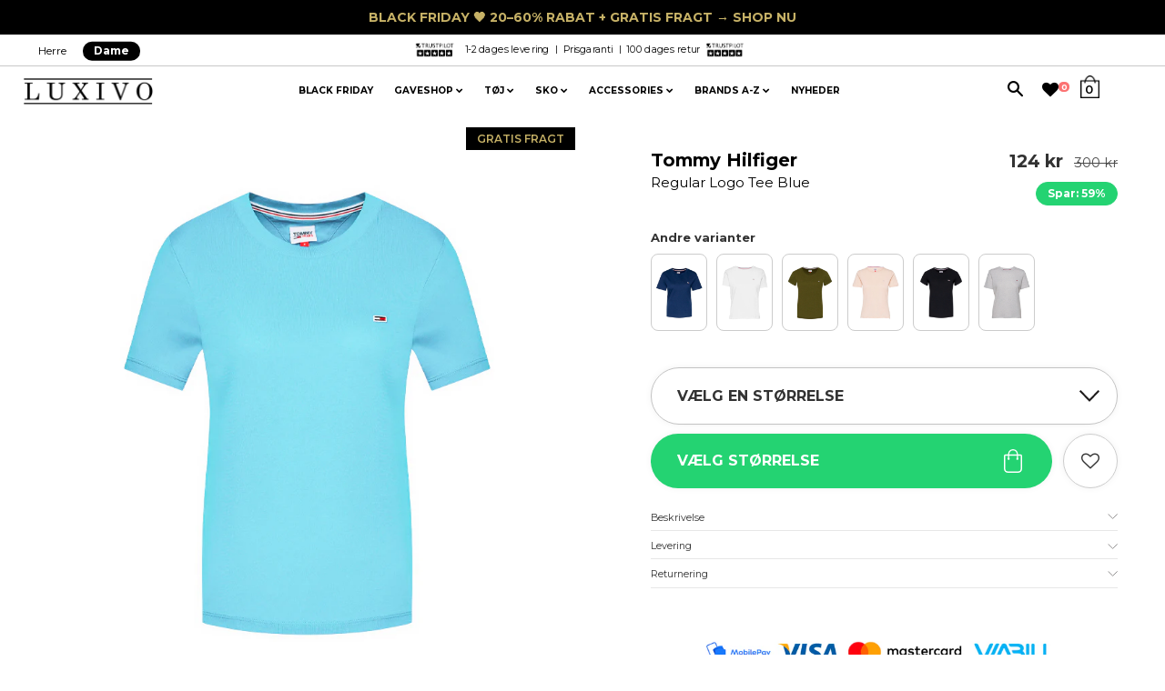

--- FILE ---
content_type: text/html; charset=utf-8
request_url: https://luxivo.dk/products/tommy-hilfiger-women-regular-logo-tee-blue
body_size: 51283
content:
<!doctype html>
<!--[if IE 8]><html class="no-js lt-ie9" lang="en"> <![endif]-->
<!--[if IE 9 ]><html class="ie9 no-js"> <![endif]-->
<!--[if (gt IE 9)|!(IE)]><!--> <html class="no-js"> <!--<![endif]-->
<head>
  <!-- Google tag (gtag.js) -->
<script async src="https://www.googletagmanager.com/gtag/js?id=AW-791439961"></script>
<script>
  window.dataLayer = window.dataLayer || [];
  function gtag(){dataLayer.push(arguments);}
  gtag('js', new Date());

  gtag('config', 'AW-791439961');
</script>
	<script id="pandectes-rules">   /* PANDECTES-GDPR: DO NOT MODIFY AUTO GENERATED CODE OF THIS SCRIPT */      window.PandectesSettings = {"store":{"id":14732310,"plan":"basic","theme":"Luxivo 2.7.6 (2) - 100 dages levering ","primaryLocale":"da","adminMode":false},"tsPublished":1710487017,"declaration":{"showPurpose":false,"showProvider":false,"declIntroText":"","showDateGenerated":true},"language":{"languageMode":"Single","fallbackLanguage":"da","languageDetection":"browser","languagesSupported":[]},"texts":{"managed":{"headerText":{"da":"Vi respekterer dit privatliv"},"consentText":{"da":"Vi bruger cookies for at sikre, at du får den bedste oplevelse."},"dismissButtonText":{"da":"Okay"},"linkText":{"da":"Se mere"},"imprintText":{"da":"Aftryk"},"preferencesButtonText":{"da":"Præferencer"},"allowButtonText":{"da":"Accepter"},"denyButtonText":{"da":"Afvis"},"leaveSiteButtonText":{"da":"Forlad dette websted"},"cookiePolicyText":{"da":"Cookiepolitik"},"preferencesPopupTitleText":{"da":"Administrer samtykkeindstillinger"},"preferencesPopupIntroText":{"da":"Vi bruger cookies til at optimere webstedets funktionalitet, analysere ydelsen og give dig en personlig oplevelse. Nogle cookies er afgørende for at få hjemmesiden til at fungere og fungere korrekt. Disse cookies kan ikke deaktiveres. I dette vindue kan du styre din præference for cookies."},"preferencesPopupCloseButtonText":{"da":"Tæt"},"preferencesPopupAcceptAllButtonText":{"da":"Accepter alle"},"preferencesPopupRejectAllButtonText":{"da":"Afvis alle"},"preferencesPopupSaveButtonText":{"da":"Gem præferencer"},"accessSectionTitleText":{"da":"Dataportabilitet"},"accessSectionParagraphText":{"da":"Du har til enhver tid ret til at få adgang til dine data."},"rectificationSectionTitleText":{"da":"Rettelse af data"},"rectificationSectionParagraphText":{"da":"Du har ret til at anmode om, at dine data opdateres, når du synes, det er passende."},"erasureSectionTitleText":{"da":"Ret til at blive glemt"},"erasureSectionParagraphText":{"da":"Du har ret til at bede alle dine data om at blive slettet. Derefter har du ikke længere adgang til din konto."},"declIntroText":{"da":"Vi bruger cookies til at optimere hjemmesidens funktionalitet, analysere ydeevnen og give dig en personlig oplevelse. Nogle cookies er nødvendige for at få hjemmesiden til at fungere og fungere korrekt. Disse cookies kan ikke deaktiveres. I dette vindue kan du administrere dine præferencer for cookies."}},"categories":{"strictlyNecessaryCookiesTitleText":{"da":"Strengt nødvendige cookies"},"functionalityCookiesTitleText":{"da":"Funktionelle cookies"},"performanceCookiesTitleText":{"da":"Ydelsescookies"},"targetingCookiesTitleText":{"da":"Målretning af cookies"},"unclassifiedCookiesTitleText":{"da":"Uklassificerede cookies"},"strictlyNecessaryCookiesDescriptionText":{"da":"Disse cookies er afgørende for, at du kan flytte rundt på webstedet og bruge dets funktioner, f.eks. Adgang til sikre områder på webstedet. Websitet kan ikke fungere korrekt uden disse cookies."},"functionalityCookiesDescriptionText":{"da":"Disse cookies gør det muligt for webstedet at levere forbedret funktionalitet og personalisering. De kan angives af os eller af tredjepartsudbydere, hvis tjenester vi har tilføjet til vores sider. Hvis du ikke tillader disse cookies, fungerer nogle eller alle disse tjenester muligvis ikke korrekt."},"performanceCookiesDescriptionText":{"da":"Disse cookies gør det muligt for os at overvåge og forbedre vores websteds ydeevne. For eksempel giver de os mulighed for at tælle besøg, identificere trafikkilder og se, hvilke dele af webstedet der er mest populære."},"targetingCookiesDescriptionText":{"da":"Disse cookies kan blive sat via vores websted af vores annoncepartnere. De kan bruges af disse virksomheder til at opbygge en profil af dine interesser og vise dig relevante annoncer på andre websteder. De gemmer ikke direkte personlige oplysninger, men er baseret på entydigt at identificere din browser og internet -enhed. Hvis du ikke tillader disse cookies, vil du opleve mindre målrettet annoncering."},"unclassifiedCookiesDescriptionText":{"da":"Uklassificerede cookies er cookies, som vi er i gang med at klassificere sammen med udbyderne af individuelle cookies."}},"auto":{"declName":{"da":"Navn"},"declPath":{"da":"Sti"},"declType":{"da":"Type"},"declDomain":{"da":"Domæne"},"declPurpose":{"da":"Formål"},"declProvider":{"da":"Udbyder"},"declRetention":{"da":"Tilbageholdelse"},"declFirstParty":{"da":"Førstepartscookies"},"declThirdParty":{"da":"Tredje part"},"declSeconds":{"da":"sekunder"},"declMinutes":{"da":"minutter"},"declHours":{"da":"timer"},"declDays":{"da":"dage"},"declMonths":{"da":"måneder"},"declYears":{"da":"flere år"},"declSession":{"da":"Session"},"cookiesDetailsText":{"da":"Cookies detaljer"},"preferencesPopupAlwaysAllowedText":{"da":"Altid tilladt"},"submitButton":{"da":"Indsend"},"submittingButton":{"da":"Indsender ..."},"cancelButton":{"da":"Afbestille"},"guestsSupportInfoText":{"da":"Log ind med din kundekonto for at fortsætte."},"guestsSupportEmailPlaceholder":{"da":"Email adresse"},"guestsSupportEmailValidationError":{"da":"E -mail er ikke gyldig"},"guestsSupportEmailSuccessTitle":{"da":"Tak for din anmodning"},"guestsSupportEmailFailureTitle":{"da":"Der opstod et problem"},"guestsSupportEmailSuccessMessage":{"da":"Hvis du er registreret som kunde i denne butik, modtager du snart en e -mail med instruktioner om, hvordan du fortsætter."},"guestsSupportEmailFailureMessage":{"da":"Din anmodning blev ikke sendt. Prøv igen, og kontakt problemet, hvis problemet fortsætter, for at få hjælp."},"confirmationSuccessTitle":{"da":"Din anmodning er bekræftet"},"confirmationFailureTitle":{"da":"Der opstod et problem"},"confirmationSuccessMessage":{"da":"Vi vender snart tilbage til dig angående din anmodning."},"confirmationFailureMessage":{"da":"Din anmodning blev ikke bekræftet. Prøv igen, og kontakt problemet, hvis problemet fortsætter, for at få hjælp"},"consentSectionTitleText":{"da":"Dit cookie-samtykke"},"consentSectionNoConsentText":{"da":"Du har ikke givet samtykke til cookiepolitikken på dette websted."},"consentSectionConsentedText":{"da":"Du har givet samtykke til cookiepolitikken på dette websted den"},"consentStatus":{"da":"Samtykke præference"},"consentDate":{"da":"Dato for samtykke"},"consentId":{"da":"Samtykke-id"},"consentSectionChangeConsentActionText":{"da":"Skift samtykkepræference"},"accessSectionGDPRRequestsActionText":{"da":"Anmodninger fra den registrerede"},"accessSectionAccountInfoActionText":{"da":"Personlig data"},"accessSectionOrdersRecordsActionText":{"da":"Ordre:% s"},"accessSectionDownloadReportActionText":{"da":"Download alt"},"rectificationCommentPlaceholder":{"da":"Beskriv, hvad du vil have opdateret"},"rectificationCommentValidationError":{"da":"Kommentar er påkrævet"},"rectificationSectionEditAccountActionText":{"da":"Anmod om en opdatering"},"erasureSectionRequestDeletionActionText":{"da":"Anmod om sletning af personoplysninger"}}},"library":{"previewMode":false,"fadeInTimeout":0,"defaultBlocked":7,"showLink":true,"showImprintLink":false,"enabled":true,"cookie":{"name":"_pandectes_gdpr","expiryDays":365,"secure":true,"domain":""},"dismissOnScroll":false,"dismissOnWindowClick":false,"dismissOnTimeout":false,"palette":{"popup":{"background":"#FFFFFF","backgroundForCalculations":{"a":1,"b":255,"g":255,"r":255},"text":"#000000"},"button":{"background":"#000000","backgroundForCalculations":{"a":1,"b":0,"g":0,"r":0},"text":"#FFFFFF","textForCalculation":{"a":1,"b":255,"g":255,"r":255},"border":"transparent"}},"content":{"href":"https://luxivo.dk/pages/handelsbetingelser","imprintHref":"/","close":"&#10005;","target":"","logo":""},"window":"<div role=\"dialog\" aria-live=\"polite\" aria-label=\"cookieconsent\" aria-describedby=\"cookieconsent:desc\" id=\"pandectes-banner\" class=\"cc-window-wrapper cc-bottom-right-wrapper\"><div class=\"pd-cookie-banner-window cc-window {{classes}}\"><!--googleoff: all-->{{children}}<!--googleon: all--></div></div>","compliance":{"opt-both":"<div class=\"cc-compliance cc-highlight\">{{deny}}{{allow}}</div>"},"type":"opt-both","layouts":{"basic":"{{messagelink}}{{compliance}}"},"position":"bottom-right","theme":"block","revokable":false,"animateRevokable":false,"revokableReset":false,"revokableLogoUrl":"https://cdn.shopify.com/s/files/1/1473/2310/t/56/assets/pandectes-reopen-logo.png?v=1709739876","revokablePlacement":"bottom-left","revokableMarginHorizontal":15,"revokableMarginVertical":15,"static":false,"autoAttach":true,"hasTransition":true,"blacklistPage":[""]},"geolocation":{"brOnly":false,"caOnly":false,"chOnly":false,"euOnly":false,"jpOnly":false,"thOnly":false,"zaOnly":false,"canadaOnly":false,"globalVisibility":true},"dsr":{"guestsSupport":false,"accessSectionDownloadReportAuto":false},"banner":{"resetTs":1709739873,"extraCss":"        .cc-banner-logo {max-width: 24em!important;}    @media(min-width: 768px) {.cc-window.cc-floating{max-width: 24em!important;width: 24em!important;}}    .cc-message, .pd-cookie-banner-window .cc-header, .cc-logo {text-align: left}    .cc-window-wrapper{z-index: 2147483647;}    .cc-window{z-index: 2147483647;font-family: inherit;}    .pd-cookie-banner-window .cc-header{font-family: inherit;}    .pd-cp-ui{font-family: inherit; background-color: #FFFFFF;color:#000000;}    button.pd-cp-btn, a.pd-cp-btn{background-color:#000000;color:#FFFFFF!important;}    input + .pd-cp-preferences-slider{background-color: rgba(0, 0, 0, 0.3)}    .pd-cp-scrolling-section::-webkit-scrollbar{background-color: rgba(0, 0, 0, 0.3)}    input:checked + .pd-cp-preferences-slider{background-color: rgba(0, 0, 0, 1)}    .pd-cp-scrolling-section::-webkit-scrollbar-thumb {background-color: rgba(0, 0, 0, 1)}    .pd-cp-ui-close{color:#000000;}    .pd-cp-preferences-slider:before{background-color: #FFFFFF}    .pd-cp-title:before {border-color: #000000!important}    .pd-cp-preferences-slider{background-color:#000000}    .pd-cp-toggle{color:#000000!important}    @media(max-width:699px) {.pd-cp-ui-close-top svg {fill: #000000}}    .pd-cp-toggle:hover,.pd-cp-toggle:visited,.pd-cp-toggle:active{color:#000000!important}    .pd-cookie-banner-window {box-shadow: 0 0 18px rgb(0 0 0 / 20%);}  ","customJavascript":null,"showPoweredBy":false,"revokableTrigger":false,"hybridStrict":false,"cookiesBlockedByDefault":"7","isActive":false,"implicitSavePreferences":false,"cookieIcon":false,"blockBots":false,"showCookiesDetails":true,"hasTransition":true,"blockingPage":false,"showOnlyLandingPage":false,"leaveSiteUrl":"https://www.google.com","linkRespectStoreLang":false},"cookies":{"0":[{"name":"secure_customer_sig","domain":"luxivo.dk","path":"/","provider":"Shopify","firstParty":true,"retention":"1 year(s)","expires":1,"unit":"declYears","purpose":{"da":"Anvendes i forbindelse med kundelogin."}},{"name":"localization","domain":"luxivo.dk","path":"/","provider":"Shopify","firstParty":true,"retention":"1 year(s)","expires":1,"unit":"declYears","purpose":{"da":"Shopify butikslokalisering"}},{"name":"_cmp_a","domain":".luxivo.dk","path":"/","provider":"Shopify","firstParty":true,"retention":"1 day(s)","expires":1,"unit":"declDays","purpose":{"da":"Bruges til at administrere kunders privatlivsindstillinger."}},{"name":"keep_alive","domain":"luxivo.dk","path":"/","provider":"Shopify","firstParty":true,"retention":"30 minute(s)","expires":30,"unit":"declMinutes","purpose":{"da":"Anvendes i forbindelse med køberlokalisering."}},{"name":"_secure_session_id","domain":"luxivo.dk","path":"/","provider":"Shopify","firstParty":true,"retention":"1 month(s)","expires":1,"unit":"declMonths","purpose":{"da":"Anvendes i forbindelse med navigation gennem en butiksfacade."}},{"name":"_tracking_consent","domain":".luxivo.dk","path":"/","provider":"Shopify","firstParty":true,"retention":"1 year(s)","expires":1,"unit":"declYears","purpose":{"da":"Sporingspræferencer."}}],"1":[{"name":"wpm-domain-test","domain":"dk","path":"/","provider":"Shopify","firstParty":false,"retention":"Session","expires":1,"unit":"declSeconds","purpose":{"da":"Bruges til at teste lagringen af parametre om produkter tilføjet til indkøbskurven eller betalingsvaluta"}},{"name":"wpm-domain-test","domain":"luxivo.dk","path":"/","provider":"Shopify","firstParty":true,"retention":"Session","expires":1,"unit":"declSeconds","purpose":{"da":"Bruges til at teste lagringen af parametre om produkter tilføjet til indkøbskurven eller betalingsvaluta"}}],"2":[{"name":"_landing_page","domain":".luxivo.dk","path":"/","provider":"Shopify","firstParty":true,"retention":"2 ","expires":2,"unit":"declSession","purpose":{"da":"Sporer landingssider."}},{"name":"_ga","domain":".luxivo.dk","path":"/","provider":"Google","firstParty":true,"retention":"1 year(s)","expires":1,"unit":"declYears","purpose":{"da":"Cookie indstilles af Google Analytics med ukendt funktionalitet"}},{"name":"_shopify_y","domain":".luxivo.dk","path":"/","provider":"Shopify","firstParty":true,"retention":"1 year(s)","expires":1,"unit":"declYears","purpose":{"da":"Shopify-analyse."}},{"name":"_orig_referrer","domain":".luxivo.dk","path":"/","provider":"Shopify","firstParty":true,"retention":"2 ","expires":2,"unit":"declSession","purpose":{"da":"Sporer landingssider."}},{"name":"_shopify_s","domain":".luxivo.dk","path":"/","provider":"Shopify","firstParty":true,"retention":"30 minute(s)","expires":30,"unit":"declMinutes","purpose":{"da":"Shopify-analyse."}},{"name":"_shopify_sa_t","domain":".luxivo.dk","path":"/","provider":"Shopify","firstParty":true,"retention":"30 minute(s)","expires":30,"unit":"declMinutes","purpose":{"da":"Shopify-analyse vedrørende markedsføring og henvisninger."}},{"name":"_shopify_sa_p","domain":".luxivo.dk","path":"/","provider":"Shopify","firstParty":true,"retention":"30 minute(s)","expires":30,"unit":"declMinutes","purpose":{"da":"Shopify-analyse vedrørende markedsføring og henvisninger."}},{"name":"_shopify_s","domain":"dk","path":"/","provider":"Shopify","firstParty":false,"retention":"Session","expires":1,"unit":"declSeconds","purpose":{"da":"Shopify-analyse."}},{"name":"_ga_3WD1HKDV83","domain":".luxivo.dk","path":"/","provider":"Google","firstParty":true,"retention":"1 year(s)","expires":1,"unit":"declYears","purpose":{"da":""}},{"name":"_ga_8VC8LJDB60","domain":".luxivo.dk","path":"/","provider":"Google","firstParty":true,"retention":"1 year(s)","expires":1,"unit":"declYears","purpose":{"da":""}}],"4":[{"name":"_gcl_au","domain":".luxivo.dk","path":"/","provider":"Google","firstParty":true,"retention":"3 month(s)","expires":3,"unit":"declMonths","purpose":{"da":"Cookie placeres af Google Tag Manager for at spore konverteringer."}},{"name":"IDE","domain":".doubleclick.net","path":"/","provider":"Google","firstParty":false,"retention":"1 year(s)","expires":1,"unit":"declYears","purpose":{"da":"At måle de besøgendes handlinger, efter de har klikket sig videre fra en annonce. Udløber efter 1 år."}},{"name":"_ttp","domain":".tiktok.com","path":"/","provider":"TikTok","firstParty":false,"retention":"1 year(s)","expires":1,"unit":"declYears","purpose":{"da":"For at måle og forbedre effektiviteten af dine reklamekampagner og for at personliggøre brugerens oplevelse (inklusive annoncer) på TikTok."}},{"name":"_tt_enable_cookie","domain":".luxivo.dk","path":"/","provider":"TikTok","firstParty":true,"retention":"1 year(s)","expires":1,"unit":"declYears","purpose":{"da":"Bruges til at identificere en besøgende."}},{"name":"_ttp","domain":".luxivo.dk","path":"/","provider":"TikTok","firstParty":true,"retention":"1 year(s)","expires":1,"unit":"declYears","purpose":{"da":"For at måle og forbedre effektiviteten af dine reklamekampagner og for at personliggøre brugerens oplevelse (inklusive annoncer) på TikTok."}},{"name":"_scid","domain":".luxivo.dk","path":"/","provider":"Snapchat","firstParty":true,"retention":"1 year(s)","expires":1,"unit":"declYears","purpose":{"da":"Brugt af Snapchat til at hjælpe med at identificere en besøgende."}},{"name":"_fbp","domain":".luxivo.dk","path":"/","provider":"Facebook","firstParty":true,"retention":"3 month(s)","expires":3,"unit":"declMonths","purpose":{"da":"Cookie placeres af Facebook for at spore besøg på tværs af websteder."}}],"8":[{"name":"X-AB","domain":"sc-static.net","path":"/scevent.min.js","provider":"Unknown","firstParty":false,"retention":"1 day(s)","expires":1,"unit":"declDays","purpose":{"da":""}},{"name":"SNS","domain":"luxivo.dk","path":"/","provider":"Unknown","firstParty":true,"retention":"Session","expires":-54,"unit":"declYears","purpose":{"da":""}},{"name":"_sn_m","domain":"luxivo.dk","path":"/","provider":"Unknown","firstParty":true,"retention":"1 year(s)","expires":1,"unit":"declYears","purpose":{"da":""}},{"name":"hello_retail_id","domain":".luxivo.dk","path":"/","provider":"Unknown","firstParty":true,"retention":"1 year(s)","expires":1,"unit":"declYears","purpose":{"da":""}},{"name":"_scsrid","domain":".luxivo.dk","path":"/","provider":"Unknown","firstParty":true,"retention":"1 year(s)","expires":1,"unit":"declYears","purpose":{"da":""}},{"name":"_scid_r","domain":".luxivo.dk","path":"/","provider":"Unknown","firstParty":true,"retention":"1 year(s)","expires":1,"unit":"declYears","purpose":{"da":""}},{"name":"_sn_n","domain":"luxivo.dk","path":"/","provider":"Unknown","firstParty":true,"retention":"1 year(s)","expires":1,"unit":"declYears","purpose":{"da":""}},{"name":"_sn_a","domain":"luxivo.dk","path":"/","provider":"Unknown","firstParty":true,"retention":"1 year(s)","expires":1,"unit":"declYears","purpose":{"da":""}},{"name":"_scsrid_r","domain":".luxivo.dk","path":"/","provider":"Unknown","firstParty":true,"retention":"1 year(s)","expires":1,"unit":"declYears","purpose":{"da":""}}]},"blocker":{"isActive":false,"googleConsentMode":{"id":"","analyticsId":"","adwordsId":"","isActive":false,"adStorageCategory":4,"analyticsStorageCategory":2,"personalizationStorageCategory":1,"functionalityStorageCategory":1,"customEvent":false,"securityStorageCategory":0,"redactData":true,"urlPassthrough":false,"dataLayerProperty":"dataLayer","waitForUpdate":2000},"facebookPixel":{"id":"","isActive":false,"ldu":false},"rakuten":{"isActive":false,"cmp":false,"ccpa":false},"klaviyoIsActive":false,"gpcIsActive":false,"defaultBlocked":7,"patterns":{"whiteList":[],"blackList":{"1":[],"2":[],"4":[],"8":[]},"iframesWhiteList":[],"iframesBlackList":{"1":[],"2":[],"4":[],"8":[]},"beaconsWhiteList":[],"beaconsBlackList":{"1":[],"2":[],"4":[],"8":[]}}}}      !function(){"use strict";window.PandectesRules=window.PandectesRules||{},window.PandectesRules.manualBlacklist={1:[],2:[],4:[]},window.PandectesRules.blacklistedIFrames={1:[],2:[],4:[]},window.PandectesRules.blacklistedCss={1:[],2:[],4:[]},window.PandectesRules.blacklistedBeacons={1:[],2:[],4:[]};var e="javascript/blocked",t="_pandectes_gdpr";function n(e){return new RegExp(e.replace(/[/\\.+?$()]/g,"\\$&").replace("*","(.*)"))}var a=function(e){try{return JSON.parse(e)}catch(e){return!1}},r=function(e){var t=arguments.length>1&&void 0!==arguments[1]?arguments[1]:"log",n=new URLSearchParams(window.location.search);n.get("log")&&console[t]("PandectesRules: ".concat(e))};function o(e,t){var n=Object.keys(e);if(Object.getOwnPropertySymbols){var a=Object.getOwnPropertySymbols(e);t&&(a=a.filter((function(t){return Object.getOwnPropertyDescriptor(e,t).enumerable}))),n.push.apply(n,a)}return n}function i(e){for(var t=1;t<arguments.length;t++){var n=null!=arguments[t]?arguments[t]:{};t%2?o(Object(n),!0).forEach((function(t){c(e,t,n[t])})):Object.getOwnPropertyDescriptors?Object.defineProperties(e,Object.getOwnPropertyDescriptors(n)):o(Object(n)).forEach((function(t){Object.defineProperty(e,t,Object.getOwnPropertyDescriptor(n,t))}))}return e}function s(e){return s="function"==typeof Symbol&&"symbol"==typeof Symbol.iterator?function(e){return typeof e}:function(e){return e&&"function"==typeof Symbol&&e.constructor===Symbol&&e!==Symbol.prototype?"symbol":typeof e},s(e)}function c(e,t,n){return t in e?Object.defineProperty(e,t,{value:n,enumerable:!0,configurable:!0,writable:!0}):e[t]=n,e}function l(e,t){return function(e){if(Array.isArray(e))return e}(e)||function(e,t){var n=null==e?null:"undefined"!=typeof Symbol&&e[Symbol.iterator]||e["@@iterator"];if(null==n)return;var a,r,o=[],i=!0,s=!1;try{for(n=n.call(e);!(i=(a=n.next()).done)&&(o.push(a.value),!t||o.length!==t);i=!0);}catch(e){s=!0,r=e}finally{try{i||null==n.return||n.return()}finally{if(s)throw r}}return o}(e,t)||u(e,t)||function(){throw new TypeError("Invalid attempt to destructure non-iterable instance.\nIn order to be iterable, non-array objects must have a [Symbol.iterator]() method.")}()}function d(e){return function(e){if(Array.isArray(e))return f(e)}(e)||function(e){if("undefined"!=typeof Symbol&&null!=e[Symbol.iterator]||null!=e["@@iterator"])return Array.from(e)}(e)||u(e)||function(){throw new TypeError("Invalid attempt to spread non-iterable instance.\nIn order to be iterable, non-array objects must have a [Symbol.iterator]() method.")}()}function u(e,t){if(e){if("string"==typeof e)return f(e,t);var n=Object.prototype.toString.call(e).slice(8,-1);return"Object"===n&&e.constructor&&(n=e.constructor.name),"Map"===n||"Set"===n?Array.from(e):"Arguments"===n||/^(?:Ui|I)nt(?:8|16|32)(?:Clamped)?Array$/.test(n)?f(e,t):void 0}}function f(e,t){(null==t||t>e.length)&&(t=e.length);for(var n=0,a=new Array(t);n<t;n++)a[n]=e[n];return a}var p=window.PandectesRulesSettings||window.PandectesSettings,g=!(void 0===window.dataLayer||!Array.isArray(window.dataLayer)||!window.dataLayer.some((function(e){return"pandectes_full_scan"===e.event})));r("userAgent -> ".concat(window.navigator.userAgent.substring(0,50)));var y=function(){var e,n=arguments.length>0&&void 0!==arguments[0]?arguments[0]:t,r="; "+document.cookie,o=r.split("; "+n+"=");if(o.length<2)e={};else{var i=o.pop(),s=i.split(";");e=window.atob(s.shift())}var c=a(e);return!1!==c?c:e}(),h=p.banner.isActive,w=p.blocker,v=w.defaultBlocked,m=w.patterns,b=y&&null!==y.preferences&&void 0!==y.preferences?y.preferences:null,k=g?0:h?null===b?v:b:0,L={1:0==(1&k),2:0==(2&k),4:0==(4&k)},S=m.blackList,_=m.whiteList,P=m.iframesBlackList,A=m.iframesWhiteList,C=m.beaconsBlackList,E=m.beaconsWhiteList,B={blackList:[],whiteList:[],iframesBlackList:{1:[],2:[],4:[],8:[]},iframesWhiteList:[],beaconsBlackList:{1:[],2:[],4:[],8:[]},beaconsWhiteList:[]};[1,2,4].map((function(e){var t;L[e]||((t=B.blackList).push.apply(t,d(S[e].length?S[e].map(n):[])),B.iframesBlackList[e]=P[e].length?P[e].map(n):[],B.beaconsBlackList[e]=C[e].length?C[e].map(n):[])})),B.whiteList=_.length?_.map(n):[],B.iframesWhiteList=A.length?A.map(n):[],B.beaconsWhiteList=E.length?E.map(n):[];var I={scripts:[],iframes:{1:[],2:[],4:[]},beacons:{1:[],2:[],4:[]},css:{1:[],2:[],4:[]}},O=function(t,n){return t&&(!n||n!==e)&&(!B.blackList||B.blackList.some((function(e){return e.test(t)})))&&(!B.whiteList||B.whiteList.every((function(e){return!e.test(t)})))},j=function(e){var t=e.getAttribute("src");return B.blackList&&B.blackList.every((function(e){return!e.test(t)}))||B.whiteList&&B.whiteList.some((function(e){return e.test(t)}))},R=function(e,t){var n=B.iframesBlackList[t],a=B.iframesWhiteList;return e&&(!n||n.some((function(t){return t.test(e)})))&&(!a||a.every((function(t){return!t.test(e)})))},T=function(e,t){var n=B.beaconsBlackList[t],a=B.beaconsWhiteList;return e&&(!n||n.some((function(t){return t.test(e)})))&&(!a||a.every((function(t){return!t.test(e)})))},x=new MutationObserver((function(e){for(var t=0;t<e.length;t++)for(var n=e[t].addedNodes,a=0;a<n.length;a++){var r=n[a],o=r.dataset&&r.dataset.cookiecategory;if(1===r.nodeType&&"LINK"===r.tagName){var i=r.dataset&&r.dataset.href;if(i&&o)switch(o){case"functionality":case"C0001":I.css[1].push(i);break;case"performance":case"C0002":I.css[2].push(i);break;case"targeting":case"C0003":I.css[4].push(i)}}}})),N=new MutationObserver((function(t){for(var n=0;n<t.length;n++)for(var a=t[n].addedNodes,r=function(t){var n=a[t],r=n.src||n.dataset&&n.dataset.src,o=n.dataset&&n.dataset.cookiecategory;if(1===n.nodeType&&"IFRAME"===n.tagName){if(r){var i=!1;R(r,1)||"functionality"===o||"C0001"===o?(i=!0,I.iframes[1].push(r)):R(r,2)||"performance"===o||"C0002"===o?(i=!0,I.iframes[2].push(r)):(R(r,4)||"targeting"===o||"C0003"===o)&&(i=!0,I.iframes[4].push(r)),i&&(n.removeAttribute("src"),n.setAttribute("data-src",r))}}else if(1===n.nodeType&&"IMG"===n.tagName){if(r){var s=!1;T(r,1)?(s=!0,I.beacons[1].push(r)):T(r,2)?(s=!0,I.beacons[2].push(r)):T(r,4)&&(s=!0,I.beacons[4].push(r)),s&&(n.removeAttribute("src"),n.setAttribute("data-src",r))}}else if(1===n.nodeType&&"LINK"===n.tagName){var c=n.dataset&&n.dataset.href;if(c&&o)switch(o){case"functionality":case"C0001":I.css[1].push(c);break;case"performance":case"C0002":I.css[2].push(c);break;case"targeting":case"C0003":I.css[4].push(c)}}else if(1===n.nodeType&&"SCRIPT"===n.tagName){var l=n.type,d=!1;if(O(r,l))d=!0;else if(r&&o)switch(o){case"functionality":case"C0001":d=!0,window.PandectesRules.manualBlacklist[1].push(r);break;case"performance":case"C0002":d=!0,window.PandectesRules.manualBlacklist[2].push(r);break;case"targeting":case"C0003":d=!0,window.PandectesRules.manualBlacklist[4].push(r)}if(d){I.scripts.push([n,l]),n.type=e;n.addEventListener("beforescriptexecute",(function t(a){n.getAttribute("type")===e&&a.preventDefault(),n.removeEventListener("beforescriptexecute",t)})),n.parentElement&&n.parentElement.removeChild(n)}}},o=0;o<a.length;o++)r(o)})),D=document.createElement,M={src:Object.getOwnPropertyDescriptor(HTMLScriptElement.prototype,"src"),type:Object.getOwnPropertyDescriptor(HTMLScriptElement.prototype,"type")};window.PandectesRules.unblockCss=function(e){var t=I.css[e]||[];t.length&&r("Unblocking CSS for ".concat(e)),t.forEach((function(e){var t=document.querySelector('link[data-href^="'.concat(e,'"]'));t.removeAttribute("data-href"),t.href=e})),I.css[e]=[]},window.PandectesRules.unblockIFrames=function(e){var t=I.iframes[e]||[];t.length&&r("Unblocking IFrames for ".concat(e)),B.iframesBlackList[e]=[],t.forEach((function(e){var t=document.querySelector('iframe[data-src^="'.concat(e,'"]'));t.removeAttribute("data-src"),t.src=e})),I.iframes[e]=[]},window.PandectesRules.unblockBeacons=function(e){var t=I.beacons[e]||[];t.length&&r("Unblocking Beacons for ".concat(e)),B.beaconsBlackList[e]=[],t.forEach((function(e){var t=document.querySelector('img[data-src^="'.concat(e,'"]'));t.removeAttribute("data-src"),t.src=e})),I.beacons[e]=[]},window.PandectesRules.unblockInlineScripts=function(e){var t=1===e?"functionality":2===e?"performance":"targeting";document.querySelectorAll('script[type="javascript/blocked"][data-cookiecategory="'.concat(t,'"]')).forEach((function(e){var t=e.textContent;e.parentNode.removeChild(e);var n=document.createElement("script");n.type="text/javascript",n.textContent=t,document.body.appendChild(n)}))},window.PandectesRules.unblock=function(t){t.length<1?(B.blackList=[],B.whiteList=[],B.iframesBlackList=[],B.iframesWhiteList=[]):(B.blackList&&(B.blackList=B.blackList.filter((function(e){return t.every((function(t){return"string"==typeof t?!e.test(t):t instanceof RegExp?e.toString()!==t.toString():void 0}))}))),B.whiteList&&(B.whiteList=[].concat(d(B.whiteList),d(t.map((function(e){if("string"==typeof e){var t=".*"+n(e)+".*";if(B.whiteList.every((function(e){return e.toString()!==t.toString()})))return new RegExp(t)}else if(e instanceof RegExp&&B.whiteList.every((function(t){return t.toString()!==e.toString()})))return e;return null})).filter(Boolean)))));for(var a=document.querySelectorAll('script[type="'.concat(e,'"]')),o=0;o<a.length;o++){var i=a[o];j(i)&&(I.scripts.push([i,"application/javascript"]),i.parentElement.removeChild(i))}var s=0;d(I.scripts).forEach((function(e,t){var n=l(e,2),a=n[0],r=n[1];if(j(a)){for(var o=document.createElement("script"),i=0;i<a.attributes.length;i++){var c=a.attributes[i];"src"!==c.name&&"type"!==c.name&&o.setAttribute(c.name,a.attributes[i].value)}o.setAttribute("src",a.src),o.setAttribute("type",r||"application/javascript"),document.head.appendChild(o),I.scripts.splice(t-s,1),s++}})),0==B.blackList.length&&0===B.iframesBlackList[1].length&&0===B.iframesBlackList[2].length&&0===B.iframesBlackList[4].length&&0===B.beaconsBlackList[1].length&&0===B.beaconsBlackList[2].length&&0===B.beaconsBlackList[4].length&&(r("Disconnecting observers"),N.disconnect(),x.disconnect())};var z,W,F=p.store.adminMode,U=p.blocker,q=U.defaultBlocked;z=function(){!function(){var e=window.Shopify.trackingConsent;if(!1!==e.shouldShowBanner()||null!==b||7!==q)try{var t=F&&!(window.Shopify&&window.Shopify.AdminBarInjector),n={preferences:0==(1&k)||g||t,analytics:0==(2&k)||g||t,marketing:0==(4&k)||g||t};e.firstPartyMarketingAllowed()===n.marketing&&e.analyticsProcessingAllowed()===n.analytics&&e.preferencesProcessingAllowed()===n.preferences||e.setTrackingConsent(n,(function(e){e&&e.error?r("Shopify.customerPrivacy API - failed to setTrackingConsent"):r("Shopify.customerPrivacy API - setTrackingConsent(".concat(JSON.stringify(n),")"))}))}catch(e){r("Shopify.customerPrivacy API - exception")}}(),function(){var e=window.Shopify.trackingConsent,t=e.currentVisitorConsent();if(U.gpcIsActive&&"CCPA"===e.getRegulation()&&"no"===t.gpc&&"yes"!==t.sale_of_data){var n={sale_of_data:!1};e.setTrackingConsent(n,(function(e){e&&e.error?r("Shopify.customerPrivacy API - failed to setTrackingConsent({".concat(JSON.stringify(n),")")):r("Shopify.customerPrivacy API - setTrackingConsent(".concat(JSON.stringify(n),")"))}))}}()},W=null,window.Shopify&&window.Shopify.loadFeatures&&window.Shopify.trackingConsent?z():W=setInterval((function(){window.Shopify&&window.Shopify.loadFeatures&&(clearInterval(W),window.Shopify.loadFeatures([{name:"consent-tracking-api",version:"0.1"}],(function(e){e?r("Shopify.customerPrivacy API - failed to load"):(r("Shopify.customerPrivacy API - loaded"),r("Shopify.customerPrivacy.shouldShowBanner() -> "+window.Shopify.trackingConsent.shouldShowBanner()),z())})))}),10);var V=p.banner.isActive,J=p.blocker.googleConsentMode,H=J.isActive,$=J.customEvent,G=J.id,K=void 0===G?"":G,Y=J.analyticsId,Q=void 0===Y?"":Y,X=J.adwordsId,Z=void 0===X?"":X,ee=J.redactData,te=J.urlPassthrough,ne=J.adStorageCategory,ae=J.analyticsStorageCategory,re=J.functionalityStorageCategory,oe=J.personalizationStorageCategory,ie=J.securityStorageCategory,se=J.dataLayerProperty,ce=void 0===se?"dataLayer":se,le=J.waitForUpdate,de=void 0===le?2e3:le;function ue(){window[ce].push(arguments)}window[ce]=window[ce]||[];var fe,pe,ge={hasInitialized:!1,hasSentPageView:!1,ads_data_redaction:!1,url_passthrough:!1,data_layer_property:"dataLayer",storage:{ad_storage:"granted",ad_user_data:"granted",ad_personalization:"granted",analytics_storage:"granted",functionality_storage:"granted",personalization_storage:"granted",security_storage:"granted",wait_for_update:2e3}};if(V&&H){var ye=0==(k&ne)?"granted":"denied",he=0==(k&ae)?"granted":"denied",we=0==(k&re)?"granted":"denied",ve=0==(k&oe)?"granted":"denied",me=0==(k&ie)?"granted":"denied";if(ge.hasInitialized=!0,ge.ads_data_redaction="denied"===ye&&ee,ge.url_passthrough=te,ge.storage.ad_storage=ye,ge.storage.ad_user_data=ye,ge.storage.ad_personalization=ye,ge.storage.analytics_storage=he,ge.storage.functionality_storage=we,ge.storage.personalization_storage=ve,ge.storage.security_storage=me,ge.storage.wait_for_update="denied"===he||"denied"===ye?de:2e3,ge.data_layer_property=ce||"dataLayer",ge.ads_data_redaction&&ue("set","ads_data_redaction",ge.ads_data_redaction),ge.url_passthrough&&ue("set","url_passthrough",ge.url_passthrough),console.log("Pandectes: Google Consent Mode (Advanced/V2)"),ue("consent","default",ge.storage),(K.length||Q.length||Z.length)&&(window[ge.data_layer_property].push({"pandectes.start":(new Date).getTime(),event:"pandectes-rules.min.js"}),(Q.length||Z.length)&&ue("js",new Date)),K.length){window[ge.data_layer_property].push({"gtm.start":(new Date).getTime(),event:"gtm.js"});var be=document.createElement("script"),ke="dataLayer"!==ge.data_layer_property?"&l=".concat(ge.data_layer_property):"";be.async=!0,be.src="https://www.googletagmanager.com/gtm.js?id=".concat(K).concat(ke),document.head.appendChild(be)}if(Q.length){var Le=document.createElement("script");Le.async=!0,Le.src="https://www.googletagmanager.com/gtag/js?id=".concat(Q),document.head.appendChild(Le),ue("config",Q,{send_page_view:!1})}if(Z.length){var Se=document.createElement("script");Se.async=!0,Se.src="https://www.googletagmanager.com/gtag/js?id=".concat(Z),document.head.appendChild(Se),ue("config",Z)}window[ce].push=function(){for(var e=arguments.length,t=new Array(e),n=0;n<e;n++)t[n]=arguments[n];if(t&&t[0]){var a=t[0][0],r=t[0][1],o=t[0][2];if("consent"!==a||"default"!==r&&"update"!==r){if("config"===a){if(r===Q||r===Z)return}else if("event"===a&&"page_view"===r){if(!1!==ge.hasSentPageView)return;ge.hasSentPageView=!0}}else if(o&&"object"===s(o)&&4===Object.values(o).length&&o.ad_storage&&o.analytics_storage&&o.ad_user_data&&o.ad_personalization)return}return Array.prototype.push.apply(this,t)}}V&&$&&(pe=7===(fe=k)?"deny":0===fe?"allow":"mixed",window[ce].push({event:"Pandectes_Consent_Update",pandectes_status:pe,pandectes_categories:{C0000:"allow",C0001:L[1]?"allow":"deny",C0002:L[2]?"allow":"deny",C0003:L[4]?"allow":"deny"}}),r("PandectesCustomEvent pushed to the dataLayer"));var _e=p.blocker,Pe=_e.klaviyoIsActive,Ae=_e.googleConsentMode.adStorageCategory;Pe&&window.addEventListener("PandectesEvent_OnConsent",(function(e){var t=e.detail.preferences;if(null!=t){var n=0==(t&Ae)?"granted":"denied";void 0!==window.klaviyo&&window.klaviyo.isIdentified()&&window.klaviyo.push(["identify",{ad_personalization:n,ad_user_data:n}])}})),p.banner.revokableTrigger&&window.addEventListener("PandectesEvent_OnInitialize",(function(){document.querySelectorAll('[href*="#reopenBanner"]').forEach((function(e){e.onclick=function(e){e.preventDefault(),window.Pandectes.fn.revokeConsent()}}))})),window.PandectesRules.gcm=ge;var Ce=p.banner.isActive,Ee=p.blocker.isActive;r("Blocker -> "+(Ee?"Active":"Inactive")),r("Banner -> "+(Ce?"Active":"Inactive")),r("ActualPrefs -> "+k);var Be=null===b&&/\/checkouts\//.test(window.location.pathname);0!==k&&!1===g&&Ee&&!Be?(r("Blocker will execute"),document.createElement=function(){for(var t=arguments.length,n=new Array(t),a=0;a<t;a++)n[a]=arguments[a];if("script"!==n[0].toLowerCase())return D.bind?D.bind(document).apply(void 0,n):D;var r=D.bind(document).apply(void 0,n);try{Object.defineProperties(r,{src:i(i({},M.src),{},{set:function(t){O(t,r.type)&&M.type.set.call(this,e),M.src.set.call(this,t)}}),type:i(i({},M.type),{},{get:function(){var t=M.type.get.call(this);return t===e||O(this.src,t)?null:t},set:function(t){var n=O(r.src,r.type)?e:t;M.type.set.call(this,n)}})}),r.setAttribute=function(t,n){if("type"===t){var a=O(r.src,r.type)?e:n;M.type.set.call(r,a)}else"src"===t?(O(n,r.type)&&M.type.set.call(r,e),M.src.set.call(r,n)):HTMLScriptElement.prototype.setAttribute.call(r,t,n)}}catch(e){console.warn("Yett: unable to prevent script execution for script src ",r.src,".\n",'A likely cause would be because you are using a third-party browser extension that monkey patches the "document.createElement" function.')}return r},N.observe(document.documentElement,{childList:!0,subtree:!0}),x.observe(document.documentElement,{childList:!0,subtree:!0})):r("Blocker will not execute")}();
</script>
<!-- Google Tag Manager -->
<script>(function(w,d,s,l,i){w[l]=w[l]||[];w[l].push({'gtm.start':
new Date().getTime(),event:'gtm.js'});var f=d.getElementsByTagName(s)[0],
j=d.createElement(s),dl=l!='dataLayer'?'&l='+l:'';j.async=true;j.src=
'https://www.googletagmanager.com/gtm.js?id='+i+dl;f.parentNode.insertBefore(j,f);
})(window,document,'script','dataLayer','GTM-TGZTWLZW');</script>
<!-- End Google Tag Manager -->
  
  <meta name="facebook-domain-verification" content="qpvfdn2dznjaah0gpnazx7qtbgy5vc" />
<!-- Added by AVADA SEO Suite -->






<meta name="twitter:image" content="http://luxivo.dk/cdn/shop/products/tommy_hilfiger_women_bla.png?v=1620739697">
    




<!-- /Added by AVADA SEO Suite -->

  
  <!-- Global site tag (gtag.js) - Google Ads: 791439961 -->
<script async src="https://www.googletagmanager.com/gtag/js?id=AW-791439961"></script>
<script>
  window.dataLayer = window.dataLayer || [];
  function gtag(){dataLayer.push(arguments);}
  gtag('js', new Date());

  gtag('config', 'AW-791439961');
</script>
  
  <meta name="ahrefs-site-verification" content="0bf886fd25d91aaf442714f569c2434620e1cd92c9f1bf49dd0f1f20f015d6b6">

  
  <!-- Basic page needs ================================================== -->
  <meta charset="utf-8">
  <meta http-equiv="X-UA-Compatible" content="IE=edge,chrome=1"><link rel="shortcut icon" href="//luxivo.dk/cdn/shop/t/63/assets/favicon.png?v=162047995491395288111762437832" type="image/png" /><!-- Title and description ================================================== -->
  <title>
    Tommy Hilfiger Women Regular Logo Tee Blue &ndash; Luxivo 
  </title>

  
  <meta name="description" content="  Regular fit t-shirt fra Tommy Jeans serien Stilfuldt design med Tommy Hilfiger logo på brystet    Fremstillet i høj kvalitets bomuld, som føles let og komfortabelt    Materialer: 100%  økologisk bomuld Farve: Lyseblå Vask: 30 grader maskinvask  Denne webshop er ikke tilknyttet eller autoriseret af Tommy Hilfiger. Men">
  

  <!-- Helpers ================================================== -->
  <!-- /snippets/social-meta-tags.liquid -->

  <meta property="og:type" content="product">
  <meta property="og:title" content="Tommy Hilfiger Women Regular Logo Tee Blue">
  
    <meta property="og:image" content="http://luxivo.dk/cdn/shop/products/tommy_hilfiger_women_bla_grande.png?v=1620739697">
    <meta property="og:image:secure_url" content="https://luxivo.dk/cdn/shop/products/tommy_hilfiger_women_bla_grande.png?v=1620739697">
  
  <meta property="og:description" content=" 
Regular fit t-shirt fra Tommy Jeans serien
Stilfuldt design med Tommy Hilfiger logo på brystet 
 
Fremstillet i høj kvalitets bomuld, som føles let og komfortabelt 
 
Materialer: 100%  økologisk bomuld
Farve: Lyseblå
Vask: 30 grader maskinvask 

Denne webshop er ikke tilknyttet eller autoriseret af Tommy Hilfiger. Men vi sælger KUN originale produkter, som er lovligt erhvervet inden for EU.



I">
  <meta property="og:price:amount" content="124">
  <meta property="og:price:currency" content="DKK">

<meta property="og:url" content="https://luxivo.dk/products/tommy-hilfiger-women-regular-logo-tee-blue">
<meta property="og:site_name" content="Luxivo ">


  <meta name="twitter:site" content="@https://www.instagram.com/Luxivo_Shop/">


  <meta name="twitter:card" content="summary">


  <meta name="twitter:title" content="Tommy Hilfiger Women Regular Logo Tee Blue">
  <meta name="twitter:description" content=" 
Regular fit t-shirt fra Tommy Jeans serien
Stilfuldt design med Tommy Hilfiger logo på brystet 
 
Fremstillet i høj kvalitets bomuld, som føles let og komfortabelt 
 
Materialer: 100%  økologisk bom">
  <meta name="twitter:image" content="https://luxivo.dk/cdn/shop/products/tommy_hilfiger_women_bla_grande.png?v=1620739697">
  <meta name="twitter:image:width" content="600">
  <meta name="twitter:image:height" content="600">


  <link rel="canonical" href="https://luxivo.dk/products/tommy-hilfiger-women-regular-logo-tee-blue">
  <meta name="viewport" content="width=device-width,initial-scale=1,shrink-to-fit=no">
  <meta name="theme-color" content="#000000">
  <meta name="facebook-domain-verification" content="ri8z8u1o0rop2uoz03utzjqi4l4qkj" />
  
  <!-- Google Search Console BONZER -->
  <meta name="google-site-verification" content="Cy90HRcGyjrTY4eVf-SqV1xIB1-h0Oo7hUAnzNmKfxU" />
  <!-- End Google Search Console BONZER --><meta name="facebook-domain-verification" content="29psgkklxkcofxprvrod4dyhhfu2vq"/><style>
    @font-face {
    font-family: erasBold;
    src: url(//luxivo.dk/cdn/shop/t/63/assets/erasFont.woff2?v=31173005625407930091762437832);
  }
  </style>
  
  <!-- CSS ================================================== -->
  <!-- Header hook for plugins ================================================== -->
  <script>window.performance && window.performance.mark && window.performance.mark('shopify.content_for_header.start');</script><meta id="shopify-digital-wallet" name="shopify-digital-wallet" content="/14732310/digital_wallets/dialog">
<link rel="alternate" type="application/json+oembed" href="https://luxivo.dk/products/tommy-hilfiger-women-regular-logo-tee-blue.oembed">
<script async="async" src="/checkouts/internal/preloads.js?locale=da-DK"></script>
<script id="shopify-features" type="application/json">{"accessToken":"f6c0a5cd0b2b9fbe449c012703556de7","betas":["rich-media-storefront-analytics"],"domain":"luxivo.dk","predictiveSearch":true,"shopId":14732310,"locale":"da"}</script>
<script>var Shopify = Shopify || {};
Shopify.shop = "vejrupfashion.myshopify.com";
Shopify.locale = "da";
Shopify.currency = {"active":"DKK","rate":"1.0"};
Shopify.country = "DK";
Shopify.theme = {"name":"Copy 06-11-2025","id":186854605175,"schema_name":null,"schema_version":null,"theme_store_id":null,"role":"main"};
Shopify.theme.handle = "null";
Shopify.theme.style = {"id":null,"handle":null};
Shopify.cdnHost = "luxivo.dk/cdn";
Shopify.routes = Shopify.routes || {};
Shopify.routes.root = "/";</script>
<script type="module">!function(o){(o.Shopify=o.Shopify||{}).modules=!0}(window);</script>
<script>!function(o){function n(){var o=[];function n(){o.push(Array.prototype.slice.apply(arguments))}return n.q=o,n}var t=o.Shopify=o.Shopify||{};t.loadFeatures=n(),t.autoloadFeatures=n()}(window);</script>
<script id="shop-js-analytics" type="application/json">{"pageType":"product"}</script>
<script defer="defer" async type="module" src="//luxivo.dk/cdn/shopifycloud/shop-js/modules/v2/client.init-shop-cart-sync_CZhtWSFA.da.esm.js"></script>
<script defer="defer" async type="module" src="//luxivo.dk/cdn/shopifycloud/shop-js/modules/v2/chunk.common_DX1U1quQ.esm.js"></script>
<script type="module">
  await import("//luxivo.dk/cdn/shopifycloud/shop-js/modules/v2/client.init-shop-cart-sync_CZhtWSFA.da.esm.js");
await import("//luxivo.dk/cdn/shopifycloud/shop-js/modules/v2/chunk.common_DX1U1quQ.esm.js");

  window.Shopify.SignInWithShop?.initShopCartSync?.({"fedCMEnabled":true,"windoidEnabled":true});

</script>
<script>(function() {
  var isLoaded = false;
  function asyncLoad() {
    if (isLoaded) return;
    isLoaded = true;
    var urls = ["https:\/\/chimpstatic.com\/mcjs-connected\/js\/users\/58b601cb8547e42593ec1c4a4\/68af4ce1231eac35d4905312f.js?shop=vejrupfashion.myshopify.com","https:\/\/ecommplugins-scripts.trustpilot.com\/v2.1\/js\/header.min.js?settings=eyJrZXkiOiJPekxNMElKMVRiVkJjclpQIn0=\u0026shop=vejrupfashion.myshopify.com","https:\/\/ecommplugins-trustboxsettings.trustpilot.com\/vejrupfashion.myshopify.com.js?settings=1587051948068\u0026shop=vejrupfashion.myshopify.com","https:\/\/seo.apps.avada.io\/avada-seo-installed.js?shop=vejrupfashion.myshopify.com","https:\/\/cdn1.profitmetrics.io\/A167F3FFF1BE3A45\/shopify-bundle.js?shop=vejrupfashion.myshopify.com","https:\/\/storage.nfcube.com\/instafeed-d7bd6b925fd0495e7984c916e9c41645.js?shop=vejrupfashion.myshopify.com"];
    for (var i = 0; i < urls.length; i++) {
      var s = document.createElement('script');
      s.type = 'text/javascript';
      s.async = true;
      s.src = urls[i];
      var x = document.getElementsByTagName('script')[0];
      x.parentNode.insertBefore(s, x);
    }
  };
  if(window.attachEvent) {
    window.attachEvent('onload', asyncLoad);
  } else {
    window.addEventListener('load', asyncLoad, false);
  }
})();</script>
<script id="__st">var __st={"a":14732310,"offset":3600,"reqid":"b0f6c1dd-5ad0-47da-b43e-69843d890959-1764359837","pageurl":"luxivo.dk\/products\/tommy-hilfiger-women-regular-logo-tee-blue","u":"9e708f05316f","p":"product","rtyp":"product","rid":6546678087734};</script>
<script>window.ShopifyPaypalV4VisibilityTracking = true;</script>
<script id="captcha-bootstrap">!function(){'use strict';const t='contact',e='account',n='new_comment',o=[[t,t],['blogs',n],['comments',n],[t,'customer']],c=[[e,'customer_login'],[e,'guest_login'],[e,'recover_customer_password'],[e,'create_customer']],r=t=>t.map((([t,e])=>`form[action*='/${t}']:not([data-nocaptcha='true']) input[name='form_type'][value='${e}']`)).join(','),a=t=>()=>t?[...document.querySelectorAll(t)].map((t=>t.form)):[];function s(){const t=[...o],e=r(t);return a(e)}const i='password',u='form_key',d=['recaptcha-v3-token','g-recaptcha-response','h-captcha-response',i],f=()=>{try{return window.sessionStorage}catch{return}},m='__shopify_v',_=t=>t.elements[u];function p(t,e,n=!1){try{const o=window.sessionStorage,c=JSON.parse(o.getItem(e)),{data:r}=function(t){const{data:e,action:n}=t;return t[m]||n?{data:e,action:n}:{data:t,action:n}}(c);for(const[e,n]of Object.entries(r))t.elements[e]&&(t.elements[e].value=n);n&&o.removeItem(e)}catch(o){console.error('form repopulation failed',{error:o})}}const l='form_type',E='cptcha';function T(t){t.dataset[E]=!0}const w=window,h=w.document,L='Shopify',v='ce_forms',y='captcha';let A=!1;((t,e)=>{const n=(g='f06e6c50-85a8-45c8-87d0-21a2b65856fe',I='https://cdn.shopify.com/shopifycloud/storefront-forms-hcaptcha/ce_storefront_forms_captcha_hcaptcha.v1.5.2.iife.js',D={infoText:'Beskyttet af hCaptcha',privacyText:'Beskyttelse af persondata',termsText:'Vilkår'},(t,e,n)=>{const o=w[L][v],c=o.bindForm;if(c)return c(t,g,e,D).then(n);var r;o.q.push([[t,g,e,D],n]),r=I,A||(h.body.append(Object.assign(h.createElement('script'),{id:'captcha-provider',async:!0,src:r})),A=!0)});var g,I,D;w[L]=w[L]||{},w[L][v]=w[L][v]||{},w[L][v].q=[],w[L][y]=w[L][y]||{},w[L][y].protect=function(t,e){n(t,void 0,e),T(t)},Object.freeze(w[L][y]),function(t,e,n,w,h,L){const[v,y,A,g]=function(t,e,n){const i=e?o:[],u=t?c:[],d=[...i,...u],f=r(d),m=r(i),_=r(d.filter((([t,e])=>n.includes(e))));return[a(f),a(m),a(_),s()]}(w,h,L),I=t=>{const e=t.target;return e instanceof HTMLFormElement?e:e&&e.form},D=t=>v().includes(t);t.addEventListener('submit',(t=>{const e=I(t);if(!e)return;const n=D(e)&&!e.dataset.hcaptchaBound&&!e.dataset.recaptchaBound,o=_(e),c=g().includes(e)&&(!o||!o.value);(n||c)&&t.preventDefault(),c&&!n&&(function(t){try{if(!f())return;!function(t){const e=f();if(!e)return;const n=_(t);if(!n)return;const o=n.value;o&&e.removeItem(o)}(t);const e=Array.from(Array(32),(()=>Math.random().toString(36)[2])).join('');!function(t,e){_(t)||t.append(Object.assign(document.createElement('input'),{type:'hidden',name:u})),t.elements[u].value=e}(t,e),function(t,e){const n=f();if(!n)return;const o=[...t.querySelectorAll(`input[type='${i}']`)].map((({name:t})=>t)),c=[...d,...o],r={};for(const[a,s]of new FormData(t).entries())c.includes(a)||(r[a]=s);n.setItem(e,JSON.stringify({[m]:1,action:t.action,data:r}))}(t,e)}catch(e){console.error('failed to persist form',e)}}(e),e.submit())}));const S=(t,e)=>{t&&!t.dataset[E]&&(n(t,e.some((e=>e===t))),T(t))};for(const o of['focusin','change'])t.addEventListener(o,(t=>{const e=I(t);D(e)&&S(e,y())}));const B=e.get('form_key'),M=e.get(l),P=B&&M;t.addEventListener('DOMContentLoaded',(()=>{const t=y();if(P)for(const e of t)e.elements[l].value===M&&p(e,B);[...new Set([...A(),...v().filter((t=>'true'===t.dataset.shopifyCaptcha))])].forEach((e=>S(e,t)))}))}(h,new URLSearchParams(w.location.search),n,t,e,['guest_login'])})(!0,!0)}();</script>
<script integrity="sha256-52AcMU7V7pcBOXWImdc/TAGTFKeNjmkeM1Pvks/DTgc=" data-source-attribution="shopify.loadfeatures" defer="defer" src="//luxivo.dk/cdn/shopifycloud/storefront/assets/storefront/load_feature-81c60534.js" crossorigin="anonymous"></script>
<script data-source-attribution="shopify.dynamic_checkout.dynamic.init">var Shopify=Shopify||{};Shopify.PaymentButton=Shopify.PaymentButton||{isStorefrontPortableWallets:!0,init:function(){window.Shopify.PaymentButton.init=function(){};var t=document.createElement("script");t.src="https://luxivo.dk/cdn/shopifycloud/portable-wallets/latest/portable-wallets.da.js",t.type="module",document.head.appendChild(t)}};
</script>
<script data-source-attribution="shopify.dynamic_checkout.buyer_consent">
  function portableWalletsHideBuyerConsent(e){var t=document.getElementById("shopify-buyer-consent"),n=document.getElementById("shopify-subscription-policy-button");t&&n&&(t.classList.add("hidden"),t.setAttribute("aria-hidden","true"),n.removeEventListener("click",e))}function portableWalletsShowBuyerConsent(e){var t=document.getElementById("shopify-buyer-consent"),n=document.getElementById("shopify-subscription-policy-button");t&&n&&(t.classList.remove("hidden"),t.removeAttribute("aria-hidden"),n.addEventListener("click",e))}window.Shopify?.PaymentButton&&(window.Shopify.PaymentButton.hideBuyerConsent=portableWalletsHideBuyerConsent,window.Shopify.PaymentButton.showBuyerConsent=portableWalletsShowBuyerConsent);
</script>
<script data-source-attribution="shopify.dynamic_checkout.cart.bootstrap">document.addEventListener("DOMContentLoaded",(function(){function t(){return document.querySelector("shopify-accelerated-checkout-cart, shopify-accelerated-checkout")}if(t())Shopify.PaymentButton.init();else{new MutationObserver((function(e,n){t()&&(Shopify.PaymentButton.init(),n.disconnect())})).observe(document.body,{childList:!0,subtree:!0})}}));
</script>

<script>window.performance && window.performance.mark && window.performance.mark('shopify.content_for_header.end');</script>
  <!-- /snippets/oldIE-js.liquid -->


<!--[if lt IE 9]>
<script src="//cdnjs.cloudflare.com/ajax/libs/html5shiv/3.7.2/html5shiv.min.js" type="text/javascript"></script>
<script src="//luxivo.dk/cdn/shop/t/63/assets/respond.min.js?v=52248677837542619231762437832" type="text/javascript"></script>
<link href="//luxivo.dk/cdn/shop/t/63/assets/respond-proxy.html" id="respond-proxy" rel="respond-proxy" />
<link href="//luxivo.dk/search?q=fe916cf9e5e5b9d4f79f8a1bda1cf23e" id="respond-redirect" rel="respond-redirect" />
<script src="//luxivo.dk/search?q=fe916cf9e5e5b9d4f79f8a1bda1cf23e" type="text/javascript"></script>
<![endif]-->


  
  <link href="//luxivo.dk/cdn/shop/t/63/assets/timber.scss.css?v=159260043653859488191762439042" rel="stylesheet" type="text/css" media="all" />
  <link href="//luxivo.dk/cdn/shop/t/63/assets/custom.css?v=91134316732522312971762437832" rel="stylesheet" type="text/css" media="all" />
  <link href="//luxivo.dk/cdn/shop/t/63/assets/WDN_framework.scss.css?v=144104683579558039811762439042" rel="stylesheet" type="text/css" media="all" />
<script src="https://unpkg.com/swiper@6.5.0/swiper-bundle.js" defer></script>
    <link href="https://unpkg.com/swiper@6.5.0/swiper-bundle.min.css" rel="stylesheet"/><script src="//ajax.googleapis.com/ajax/libs/jquery/1.12.4/jquery.min.js" type="text/javascript"></script>
  <script src="//luxivo.dk/cdn/shop/t/63/assets/carousel.js?v=170483282425097086621762437832" type="text/javascript"></script>
  <script src="//luxivo.dk/cdn/shop/t/63/assets/modernizr.min.js?v=137617515274177302221762437832" defer></script>


  
  
    <link href="//luxivo.dk/cdn/shop/t/63/assets/favorites.scss.css?v=152672524543607557751762437832" rel="stylesheet" type="text/css" media="all" />
 
 
  
  
  <link rel="stylesheet" href="https://cdnjs.cloudflare.com/ajax/libs/font-awesome/4.7.0/css/font-awesome.min.css" />
  <link href="//luxivo.dk/cdn/shop/t/63/assets/carousel.css?v=1194407194473874571762437832" rel="stylesheet" type="text/css" media="all" />

  <!-- snippets/seo-opt.liquid -->



<!-- /// snippets/seo-opt.liquid -->

  <!-- Global site tag (gtag.js) - Google Ads: 791439961 --> <script async src="https://www.googletagmanager.com/gtag/js?id=AW-791439961"></script> <script> window.dataLayer = window.dataLayer || []; function gtag(){dataLayer.push(arguments);} gtag('js', new Date()); gtag('config', 'AW-791439961'); </script>
  
  <script defer> gtag('event', 'page_view', { 'send_to': 'AW-791439961', 'ecomm_pagetype': 'product.dame', 'ecomm_prodid': '6546678087734', 'ecomm_totalvalue': '0' }); </script>

  <link href="https://fonts.googleapis.com/css?family=Montserrat:400,500,600,700" rel="stylesheet">
  
  
    
  <script type="text/javascript" defer>
    (function(w,d){
      var e=d.createElement('script');e.type='text/javascript';e.async=true;
      e.src=(d.location.protocol=='https:'?'https':'http')+'://cdn.clerk.io/clerk.js';
      var s=d.getElementsByTagName('script')[0];s.parentNode.insertBefore(e,s);
      w.__clerk_q=w.__clerk_q||[];w.Clerk=w.Clerk||function(){w.__clerk_q.push(arguments)};
    })(window,document);

    Clerk('config', {
      key: '1yHpjpXVWt0lSQYOP2qwipHpVVnvILF2',
      filters: {
        wdnIndex: function(array, index) {
          return array.split(",")[index];
        }
      },
      formatters: {
        wdnReplace: function(str, part) {
          return str.replace(part, '');
        }
      }
    });
  </script>
  
  
  
  <script src="//luxivo.dk/cdn/shop/t/63/assets/lazysizes.js?v=50210445655714007591762437832" defer></script> 
  

  <meta name="p:domain_verify" content="e12e1700c653e903883c9d278e9b5636"/>
  

<!-- Start of Sleeknote signup and lead generation tool - www.sleeknote.com -->
<script id="sleeknoteScript" type="text/javascript" defer>
(function (){
 	var sleeknoteScriptTag=document.createElement("script");
 	sleeknoteScriptTag.type="text/javascript";
 	sleeknoteScriptTag.charset="utf-8";
 	sleeknoteScriptTag.src=("//sleeknotecustomerscripts.sleeknote.com/25140.js");
 	var s=document.getElementById("sleeknoteScript");
	s.parentNode.insertBefore(sleeknoteScriptTag, s);
})(); </script>
<!-- End of Sleeknote signup and lead generation tool - www.sleeknote.com --><script>
    var CurrentProductHandleOnPage = 'tommy-hilfiger-women-regular-logo-tee-blue';
  </script><script async src="https://script.digitaladvisor.dk/lp/dYgNnaf"></script>
 

    <style>
      #more {display: none;}
      img.baredygtigt_badge.lazyloaded {
        min-width: 300px;
      }
</style>
<script>
function readMoreBaredygtighed() {
  var dots = document.getElementById("dots");
  var moreText = document.getElementById("more");
  var btnText = document.getElementById("myBtn");

  if (dots.style.display === "none") {
    dots.style.display = "inline";
    btnText.innerHTML = "Læs mere"; 
    moreText.style.display = "none";
  } else {
    dots.style.display = "none";
    btnText.innerHTML = "Læs mindre"; 
    moreText.style.display = "inline";
    moreText.parentElement.parentElement.parentElement.style.height="400px"
  }
}
</script>
 
 <!-- BEGIN app block: shopify://apps/klaviyo-email-marketing-sms/blocks/klaviyo-onsite-embed/2632fe16-c075-4321-a88b-50b567f42507 -->












  <script async src="https://static.klaviyo.com/onsite/js/XpZZdR/klaviyo.js?company_id=XpZZdR"></script>
  <script>!function(){if(!window.klaviyo){window._klOnsite=window._klOnsite||[];try{window.klaviyo=new Proxy({},{get:function(n,i){return"push"===i?function(){var n;(n=window._klOnsite).push.apply(n,arguments)}:function(){for(var n=arguments.length,o=new Array(n),w=0;w<n;w++)o[w]=arguments[w];var t="function"==typeof o[o.length-1]?o.pop():void 0,e=new Promise((function(n){window._klOnsite.push([i].concat(o,[function(i){t&&t(i),n(i)}]))}));return e}}})}catch(n){window.klaviyo=window.klaviyo||[],window.klaviyo.push=function(){var n;(n=window._klOnsite).push.apply(n,arguments)}}}}();</script>

  
    <script id="viewed_product">
      if (item == null) {
        var _learnq = _learnq || [];

        var MetafieldReviews = null
        var MetafieldYotpoRating = null
        var MetafieldYotpoCount = null
        var MetafieldLooxRating = null
        var MetafieldLooxCount = null
        var okendoProduct = null
        var okendoProductReviewCount = null
        var okendoProductReviewAverageValue = null
        try {
          // The following fields are used for Customer Hub recently viewed in order to add reviews.
          // This information is not part of __kla_viewed. Instead, it is part of __kla_viewed_reviewed_items
          MetafieldReviews = {};
          MetafieldYotpoRating = null
          MetafieldYotpoCount = null
          MetafieldLooxRating = null
          MetafieldLooxCount = null

          okendoProduct = null
          // If the okendo metafield is not legacy, it will error, which then requires the new json formatted data
          if (okendoProduct && 'error' in okendoProduct) {
            okendoProduct = null
          }
          okendoProductReviewCount = okendoProduct ? okendoProduct.reviewCount : null
          okendoProductReviewAverageValue = okendoProduct ? okendoProduct.reviewAverageValue : null
        } catch (error) {
          console.error('Error in Klaviyo onsite reviews tracking:', error);
        }

        var item = {
          Name: "Tommy Hilfiger Women Regular Logo Tee Blue",
          ProductID: 6546678087734,
          Categories: ["0-249 kr gaveideer til hende","0-300 kr gaveideer til hende","Alle produkter","alle produkter med stocks","Bestsellers 1","BLACK WEEK","Black Week DAME","Dametøj","Efterårsudsalg2024","FORÅRS-OUTLET DAME","Fødselsdag - Brug rabatkoden F15","Gaveideer 0-249 kr. til hende","Gaveideer til hende","inventory stock dame","JANUARUDSALG DAME","JANUARUDSALG DAME 2024","Mid Season Sale","Mærkevare outlet","Nyeste produkter","OPRYDNING DAME","Oprydningsudsalg 2025","Oprydningsudsalg dame","Populære tilbud under 300 kr. til kvinder","Populære tilbud under 400 kr. til kvinder","Produkter under 300kr dame","Restudsalg dame","Sweaters og pullovers","T-shirt","T-shirts","Tilbud under 500 dame","Tommy Hilfiger","Tommy Hilfiger + Calvin Klein herre\/dame","Tøj"],
          ImageURL: "https://luxivo.dk/cdn/shop/products/tommy_hilfiger_women_bla_grande.png?v=1620739697",
          URL: "https://luxivo.dk/products/tommy-hilfiger-women-regular-logo-tee-blue",
          Brand: "Tommy Hilfiger Women",
          Price: "124 kr",
          Value: "124",
          CompareAtPrice: "300 kr"
        };
        _learnq.push(['track', 'Viewed Product', item]);
        _learnq.push(['trackViewedItem', {
          Title: item.Name,
          ItemId: item.ProductID,
          Categories: item.Categories,
          ImageUrl: item.ImageURL,
          Url: item.URL,
          Metadata: {
            Brand: item.Brand,
            Price: item.Price,
            Value: item.Value,
            CompareAtPrice: item.CompareAtPrice
          },
          metafields:{
            reviews: MetafieldReviews,
            yotpo:{
              rating: MetafieldYotpoRating,
              count: MetafieldYotpoCount,
            },
            loox:{
              rating: MetafieldLooxRating,
              count: MetafieldLooxCount,
            },
            okendo: {
              rating: okendoProductReviewAverageValue,
              count: okendoProductReviewCount,
            }
          }
        }]);
      }
    </script>
  




  <script>
    window.klaviyoReviewsProductDesignMode = false
  </script>







<!-- END app block --><script src="https://cdn.shopify.com/extensions/019acae2-d8db-7494-94fe-63ac5eda6003/essential-countdown-timer-48/assets/countdown_timer_essential_apps.min.js" type="text/javascript" defer="defer"></script>
<link href="https://monorail-edge.shopifysvc.com" rel="dns-prefetch">
<script>(function(){if ("sendBeacon" in navigator && "performance" in window) {try {var session_token_from_headers = performance.getEntriesByType('navigation')[0].serverTiming.find(x => x.name == '_s').description;} catch {var session_token_from_headers = undefined;}var session_cookie_matches = document.cookie.match(/_shopify_s=([^;]*)/);var session_token_from_cookie = session_cookie_matches && session_cookie_matches.length === 2 ? session_cookie_matches[1] : "";var session_token = session_token_from_headers || session_token_from_cookie || "";function handle_abandonment_event(e) {var entries = performance.getEntries().filter(function(entry) {return /monorail-edge.shopifysvc.com/.test(entry.name);});if (!window.abandonment_tracked && entries.length === 0) {window.abandonment_tracked = true;var currentMs = Date.now();var navigation_start = performance.timing.navigationStart;var payload = {shop_id: 14732310,url: window.location.href,navigation_start,duration: currentMs - navigation_start,session_token,page_type: "product"};window.navigator.sendBeacon("https://monorail-edge.shopifysvc.com/v1/produce", JSON.stringify({schema_id: "online_store_buyer_site_abandonment/1.1",payload: payload,metadata: {event_created_at_ms: currentMs,event_sent_at_ms: currentMs}}));}}window.addEventListener('pagehide', handle_abandonment_event);}}());</script>
<script id="web-pixels-manager-setup">(function e(e,d,r,n,o){if(void 0===o&&(o={}),!Boolean(null===(a=null===(i=window.Shopify)||void 0===i?void 0:i.analytics)||void 0===a?void 0:a.replayQueue)){var i,a;window.Shopify=window.Shopify||{};var t=window.Shopify;t.analytics=t.analytics||{};var s=t.analytics;s.replayQueue=[],s.publish=function(e,d,r){return s.replayQueue.push([e,d,r]),!0};try{self.performance.mark("wpm:start")}catch(e){}var l=function(){var e={modern:/Edge?\/(1{2}[4-9]|1[2-9]\d|[2-9]\d{2}|\d{4,})\.\d+(\.\d+|)|Firefox\/(1{2}[4-9]|1[2-9]\d|[2-9]\d{2}|\d{4,})\.\d+(\.\d+|)|Chrom(ium|e)\/(9{2}|\d{3,})\.\d+(\.\d+|)|(Maci|X1{2}).+ Version\/(15\.\d+|(1[6-9]|[2-9]\d|\d{3,})\.\d+)([,.]\d+|)( \(\w+\)|)( Mobile\/\w+|) Safari\/|Chrome.+OPR\/(9{2}|\d{3,})\.\d+\.\d+|(CPU[ +]OS|iPhone[ +]OS|CPU[ +]iPhone|CPU IPhone OS|CPU iPad OS)[ +]+(15[._]\d+|(1[6-9]|[2-9]\d|\d{3,})[._]\d+)([._]\d+|)|Android:?[ /-](13[3-9]|1[4-9]\d|[2-9]\d{2}|\d{4,})(\.\d+|)(\.\d+|)|Android.+Firefox\/(13[5-9]|1[4-9]\d|[2-9]\d{2}|\d{4,})\.\d+(\.\d+|)|Android.+Chrom(ium|e)\/(13[3-9]|1[4-9]\d|[2-9]\d{2}|\d{4,})\.\d+(\.\d+|)|SamsungBrowser\/([2-9]\d|\d{3,})\.\d+/,legacy:/Edge?\/(1[6-9]|[2-9]\d|\d{3,})\.\d+(\.\d+|)|Firefox\/(5[4-9]|[6-9]\d|\d{3,})\.\d+(\.\d+|)|Chrom(ium|e)\/(5[1-9]|[6-9]\d|\d{3,})\.\d+(\.\d+|)([\d.]+$|.*Safari\/(?![\d.]+ Edge\/[\d.]+$))|(Maci|X1{2}).+ Version\/(10\.\d+|(1[1-9]|[2-9]\d|\d{3,})\.\d+)([,.]\d+|)( \(\w+\)|)( Mobile\/\w+|) Safari\/|Chrome.+OPR\/(3[89]|[4-9]\d|\d{3,})\.\d+\.\d+|(CPU[ +]OS|iPhone[ +]OS|CPU[ +]iPhone|CPU IPhone OS|CPU iPad OS)[ +]+(10[._]\d+|(1[1-9]|[2-9]\d|\d{3,})[._]\d+)([._]\d+|)|Android:?[ /-](13[3-9]|1[4-9]\d|[2-9]\d{2}|\d{4,})(\.\d+|)(\.\d+|)|Mobile Safari.+OPR\/([89]\d|\d{3,})\.\d+\.\d+|Android.+Firefox\/(13[5-9]|1[4-9]\d|[2-9]\d{2}|\d{4,})\.\d+(\.\d+|)|Android.+Chrom(ium|e)\/(13[3-9]|1[4-9]\d|[2-9]\d{2}|\d{4,})\.\d+(\.\d+|)|Android.+(UC? ?Browser|UCWEB|U3)[ /]?(15\.([5-9]|\d{2,})|(1[6-9]|[2-9]\d|\d{3,})\.\d+)\.\d+|SamsungBrowser\/(5\.\d+|([6-9]|\d{2,})\.\d+)|Android.+MQ{2}Browser\/(14(\.(9|\d{2,})|)|(1[5-9]|[2-9]\d|\d{3,})(\.\d+|))(\.\d+|)|K[Aa][Ii]OS\/(3\.\d+|([4-9]|\d{2,})\.\d+)(\.\d+|)/},d=e.modern,r=e.legacy,n=navigator.userAgent;return n.match(d)?"modern":n.match(r)?"legacy":"unknown"}(),u="modern"===l?"modern":"legacy",c=(null!=n?n:{modern:"",legacy:""})[u],f=function(e){return[e.baseUrl,"/wpm","/b",e.hashVersion,"modern"===e.buildTarget?"m":"l",".js"].join("")}({baseUrl:d,hashVersion:r,buildTarget:u}),m=function(e){var d=e.version,r=e.bundleTarget,n=e.surface,o=e.pageUrl,i=e.monorailEndpoint;return{emit:function(e){var a=e.status,t=e.errorMsg,s=(new Date).getTime(),l=JSON.stringify({metadata:{event_sent_at_ms:s},events:[{schema_id:"web_pixels_manager_load/3.1",payload:{version:d,bundle_target:r,page_url:o,status:a,surface:n,error_msg:t},metadata:{event_created_at_ms:s}}]});if(!i)return console&&console.warn&&console.warn("[Web Pixels Manager] No Monorail endpoint provided, skipping logging."),!1;try{return self.navigator.sendBeacon.bind(self.navigator)(i,l)}catch(e){}var u=new XMLHttpRequest;try{return u.open("POST",i,!0),u.setRequestHeader("Content-Type","text/plain"),u.send(l),!0}catch(e){return console&&console.warn&&console.warn("[Web Pixels Manager] Got an unhandled error while logging to Monorail."),!1}}}}({version:r,bundleTarget:l,surface:e.surface,pageUrl:self.location.href,monorailEndpoint:e.monorailEndpoint});try{o.browserTarget=l,function(e){var d=e.src,r=e.async,n=void 0===r||r,o=e.onload,i=e.onerror,a=e.sri,t=e.scriptDataAttributes,s=void 0===t?{}:t,l=document.createElement("script"),u=document.querySelector("head"),c=document.querySelector("body");if(l.async=n,l.src=d,a&&(l.integrity=a,l.crossOrigin="anonymous"),s)for(var f in s)if(Object.prototype.hasOwnProperty.call(s,f))try{l.dataset[f]=s[f]}catch(e){}if(o&&l.addEventListener("load",o),i&&l.addEventListener("error",i),u)u.appendChild(l);else{if(!c)throw new Error("Did not find a head or body element to append the script");c.appendChild(l)}}({src:f,async:!0,onload:function(){if(!function(){var e,d;return Boolean(null===(d=null===(e=window.Shopify)||void 0===e?void 0:e.analytics)||void 0===d?void 0:d.initialized)}()){var d=window.webPixelsManager.init(e)||void 0;if(d){var r=window.Shopify.analytics;r.replayQueue.forEach((function(e){var r=e[0],n=e[1],o=e[2];d.publishCustomEvent(r,n,o)})),r.replayQueue=[],r.publish=d.publishCustomEvent,r.visitor=d.visitor,r.initialized=!0}}},onerror:function(){return m.emit({status:"failed",errorMsg:"".concat(f," has failed to load")})},sri:function(e){var d=/^sha384-[A-Za-z0-9+/=]+$/;return"string"==typeof e&&d.test(e)}(c)?c:"",scriptDataAttributes:o}),m.emit({status:"loading"})}catch(e){m.emit({status:"failed",errorMsg:(null==e?void 0:e.message)||"Unknown error"})}}})({shopId: 14732310,storefrontBaseUrl: "https://luxivo.dk",extensionsBaseUrl: "https://extensions.shopifycdn.com/cdn/shopifycloud/web-pixels-manager",monorailEndpoint: "https://monorail-edge.shopifysvc.com/unstable/produce_batch",surface: "storefront-renderer",enabledBetaFlags: ["2dca8a86"],webPixelsConfigList: [{"id":"875200849","configuration":"{\"pixelCode\":\"CC2V0G3C77U7KN361Q6G\"}","eventPayloadVersion":"v1","runtimeContext":"STRICT","scriptVersion":"22e92c2ad45662f435e4801458fb78cc","type":"APP","apiClientId":4383523,"privacyPurposes":["ANALYTICS","MARKETING","SALE_OF_DATA"],"dataSharingAdjustments":{"protectedCustomerApprovalScopes":["read_customer_address","read_customer_email","read_customer_name","read_customer_personal_data","read_customer_phone"]}},{"id":"487358801","configuration":"{\"pixel_id\":\"1550466545702705\",\"pixel_type\":\"facebook_pixel\",\"metaapp_system_user_token\":\"-\"}","eventPayloadVersion":"v1","runtimeContext":"OPEN","scriptVersion":"ca16bc87fe92b6042fbaa3acc2fbdaa6","type":"APP","apiClientId":2329312,"privacyPurposes":["ANALYTICS","MARKETING","SALE_OF_DATA"],"dataSharingAdjustments":{"protectedCustomerApprovalScopes":["read_customer_address","read_customer_email","read_customer_name","read_customer_personal_data","read_customer_phone"]}},{"id":"11960657","configuration":"{\"pixelId\":\"503b7b90-88dd-41e9-8a31-093446628bf2\"}","eventPayloadVersion":"v1","runtimeContext":"STRICT","scriptVersion":"c119f01612c13b62ab52809eb08154bb","type":"APP","apiClientId":2556259,"privacyPurposes":["ANALYTICS","MARKETING","SALE_OF_DATA"],"dataSharingAdjustments":{"protectedCustomerApprovalScopes":["read_customer_address","read_customer_email","read_customer_name","read_customer_personal_data","read_customer_phone"]}},{"id":"78905681","eventPayloadVersion":"1","runtimeContext":"LAX","scriptVersion":"1","type":"CUSTOM","privacyPurposes":["ANALYTICS","MARKETING","SALE_OF_DATA"],"name":"A | ecomm dataLayer.push"},{"id":"155648375","eventPayloadVersion":"1","runtimeContext":"LAX","scriptVersion":"1","type":"CUSTOM","privacyPurposes":["ANALYTICS","MARKETING","SALE_OF_DATA"],"name":"Hello Retail Pixel"},{"id":"234324343","eventPayloadVersion":"1","runtimeContext":"LAX","scriptVersion":"1","type":"CUSTOM","privacyPurposes":[],"name":"PM - Convertion Booster"},{"id":"shopify-app-pixel","configuration":"{}","eventPayloadVersion":"v1","runtimeContext":"STRICT","scriptVersion":"0450","apiClientId":"shopify-pixel","type":"APP","privacyPurposes":["ANALYTICS","MARKETING"]},{"id":"shopify-custom-pixel","eventPayloadVersion":"v1","runtimeContext":"LAX","scriptVersion":"0450","apiClientId":"shopify-pixel","type":"CUSTOM","privacyPurposes":["ANALYTICS","MARKETING"]}],isMerchantRequest: false,initData: {"shop":{"name":"Luxivo ","paymentSettings":{"currencyCode":"DKK"},"myshopifyDomain":"vejrupfashion.myshopify.com","countryCode":"DK","storefrontUrl":"https:\/\/luxivo.dk"},"customer":null,"cart":null,"checkout":null,"productVariants":[{"price":{"amount":124.0,"currencyCode":"DKK"},"product":{"title":"Tommy Hilfiger Women Regular Logo Tee Blue","vendor":"Tommy Hilfiger Women","id":"6546678087734","untranslatedTitle":"Tommy Hilfiger Women Regular Logo Tee Blue","url":"\/products\/tommy-hilfiger-women-regular-logo-tee-blue","type":"T-shirt"},"id":"39292079505462","image":{"src":"\/\/luxivo.dk\/cdn\/shop\/products\/tommy_hilfiger_women_bla.png?v=1620739697"},"sku":"DW0DW09198CXB-XS","title":"XXS","untranslatedTitle":"XXS"},{"price":{"amount":124.0,"currencyCode":"DKK"},"product":{"title":"Tommy Hilfiger Women Regular Logo Tee Blue","vendor":"Tommy Hilfiger Women","id":"6546678087734","untranslatedTitle":"Tommy Hilfiger Women Regular Logo Tee Blue","url":"\/products\/tommy-hilfiger-women-regular-logo-tee-blue","type":"T-shirt"},"id":"39292079538230","image":{"src":"\/\/luxivo.dk\/cdn\/shop\/products\/tommy_hilfiger_women_bla.png?v=1620739697"},"sku":"DW0DW09198CXB-XS","title":"XS","untranslatedTitle":"XS"},{"price":{"amount":124.0,"currencyCode":"DKK"},"product":{"title":"Tommy Hilfiger Women Regular Logo Tee Blue","vendor":"Tommy Hilfiger Women","id":"6546678087734","untranslatedTitle":"Tommy Hilfiger Women Regular Logo Tee Blue","url":"\/products\/tommy-hilfiger-women-regular-logo-tee-blue","type":"T-shirt"},"id":"39292079570998","image":{"src":"\/\/luxivo.dk\/cdn\/shop\/products\/tommy_hilfiger_women_bla.png?v=1620739697"},"sku":"DW0DW09198CXB-S","title":"S","untranslatedTitle":"S"},{"price":{"amount":124.0,"currencyCode":"DKK"},"product":{"title":"Tommy Hilfiger Women Regular Logo Tee Blue","vendor":"Tommy Hilfiger Women","id":"6546678087734","untranslatedTitle":"Tommy Hilfiger Women Regular Logo Tee Blue","url":"\/products\/tommy-hilfiger-women-regular-logo-tee-blue","type":"T-shirt"},"id":"39292079603766","image":{"src":"\/\/luxivo.dk\/cdn\/shop\/products\/tommy_hilfiger_women_bla.png?v=1620739697"},"sku":"DW0DW09198CXB-M","title":"M","untranslatedTitle":"M"},{"price":{"amount":124.0,"currencyCode":"DKK"},"product":{"title":"Tommy Hilfiger Women Regular Logo Tee Blue","vendor":"Tommy Hilfiger Women","id":"6546678087734","untranslatedTitle":"Tommy Hilfiger Women Regular Logo Tee Blue","url":"\/products\/tommy-hilfiger-women-regular-logo-tee-blue","type":"T-shirt"},"id":"39292079636534","image":{"src":"\/\/luxivo.dk\/cdn\/shop\/products\/tommy_hilfiger_women_bla.png?v=1620739697"},"sku":"DW0DW09198CXB-L","title":"L","untranslatedTitle":"L"},{"price":{"amount":124.0,"currencyCode":"DKK"},"product":{"title":"Tommy Hilfiger Women Regular Logo Tee Blue","vendor":"Tommy Hilfiger Women","id":"6546678087734","untranslatedTitle":"Tommy Hilfiger Women Regular Logo Tee Blue","url":"\/products\/tommy-hilfiger-women-regular-logo-tee-blue","type":"T-shirt"},"id":"39292079669302","image":{"src":"\/\/luxivo.dk\/cdn\/shop\/products\/tommy_hilfiger_women_bla.png?v=1620739697"},"sku":"DW0DW09198CXB-XL","title":"XL","untranslatedTitle":"XL"}],"purchasingCompany":null},},"https://luxivo.dk/cdn","ae1676cfwd2530674p4253c800m34e853cb",{"modern":"","legacy":""},{"shopId":"14732310","storefrontBaseUrl":"https:\/\/luxivo.dk","extensionBaseUrl":"https:\/\/extensions.shopifycdn.com\/cdn\/shopifycloud\/web-pixels-manager","surface":"storefront-renderer","enabledBetaFlags":"[\"2dca8a86\"]","isMerchantRequest":"false","hashVersion":"ae1676cfwd2530674p4253c800m34e853cb","publish":"custom","events":"[[\"page_viewed\",{}],[\"product_viewed\",{\"productVariant\":{\"price\":{\"amount\":124.0,\"currencyCode\":\"DKK\"},\"product\":{\"title\":\"Tommy Hilfiger Women Regular Logo Tee Blue\",\"vendor\":\"Tommy Hilfiger Women\",\"id\":\"6546678087734\",\"untranslatedTitle\":\"Tommy Hilfiger Women Regular Logo Tee Blue\",\"url\":\"\/products\/tommy-hilfiger-women-regular-logo-tee-blue\",\"type\":\"T-shirt\"},\"id\":\"39292079505462\",\"image\":{\"src\":\"\/\/luxivo.dk\/cdn\/shop\/products\/tommy_hilfiger_women_bla.png?v=1620739697\"},\"sku\":\"DW0DW09198CXB-XS\",\"title\":\"XXS\",\"untranslatedTitle\":\"XXS\"}}]]"});</script><script>
  window.ShopifyAnalytics = window.ShopifyAnalytics || {};
  window.ShopifyAnalytics.meta = window.ShopifyAnalytics.meta || {};
  window.ShopifyAnalytics.meta.currency = 'DKK';
  var meta = {"product":{"id":6546678087734,"gid":"gid:\/\/shopify\/Product\/6546678087734","vendor":"Tommy Hilfiger Women","type":"T-shirt","variants":[{"id":39292079505462,"price":12400,"name":"Tommy Hilfiger Women Regular Logo Tee Blue - XXS","public_title":"XXS","sku":"DW0DW09198CXB-XS"},{"id":39292079538230,"price":12400,"name":"Tommy Hilfiger Women Regular Logo Tee Blue - XS","public_title":"XS","sku":"DW0DW09198CXB-XS"},{"id":39292079570998,"price":12400,"name":"Tommy Hilfiger Women Regular Logo Tee Blue - S","public_title":"S","sku":"DW0DW09198CXB-S"},{"id":39292079603766,"price":12400,"name":"Tommy Hilfiger Women Regular Logo Tee Blue - M","public_title":"M","sku":"DW0DW09198CXB-M"},{"id":39292079636534,"price":12400,"name":"Tommy Hilfiger Women Regular Logo Tee Blue - L","public_title":"L","sku":"DW0DW09198CXB-L"},{"id":39292079669302,"price":12400,"name":"Tommy Hilfiger Women Regular Logo Tee Blue - XL","public_title":"XL","sku":"DW0DW09198CXB-XL"}],"remote":false},"page":{"pageType":"product","resourceType":"product","resourceId":6546678087734}};
  for (var attr in meta) {
    window.ShopifyAnalytics.meta[attr] = meta[attr];
  }
</script>
<script class="analytics">
  (function () {
    var customDocumentWrite = function(content) {
      var jquery = null;

      if (window.jQuery) {
        jquery = window.jQuery;
      } else if (window.Checkout && window.Checkout.$) {
        jquery = window.Checkout.$;
      }

      if (jquery) {
        jquery('body').append(content);
      }
    };

    var hasLoggedConversion = function(token) {
      if (token) {
        return document.cookie.indexOf('loggedConversion=' + token) !== -1;
      }
      return false;
    }

    var setCookieIfConversion = function(token) {
      if (token) {
        var twoMonthsFromNow = new Date(Date.now());
        twoMonthsFromNow.setMonth(twoMonthsFromNow.getMonth() + 2);

        document.cookie = 'loggedConversion=' + token + '; expires=' + twoMonthsFromNow;
      }
    }

    var trekkie = window.ShopifyAnalytics.lib = window.trekkie = window.trekkie || [];
    if (trekkie.integrations) {
      return;
    }
    trekkie.methods = [
      'identify',
      'page',
      'ready',
      'track',
      'trackForm',
      'trackLink'
    ];
    trekkie.factory = function(method) {
      return function() {
        var args = Array.prototype.slice.call(arguments);
        args.unshift(method);
        trekkie.push(args);
        return trekkie;
      };
    };
    for (var i = 0; i < trekkie.methods.length; i++) {
      var key = trekkie.methods[i];
      trekkie[key] = trekkie.factory(key);
    }
    trekkie.load = function(config) {
      trekkie.config = config || {};
      trekkie.config.initialDocumentCookie = document.cookie;
      var first = document.getElementsByTagName('script')[0];
      var script = document.createElement('script');
      script.type = 'text/javascript';
      script.onerror = function(e) {
        var scriptFallback = document.createElement('script');
        scriptFallback.type = 'text/javascript';
        scriptFallback.onerror = function(error) {
                var Monorail = {
      produce: function produce(monorailDomain, schemaId, payload) {
        var currentMs = new Date().getTime();
        var event = {
          schema_id: schemaId,
          payload: payload,
          metadata: {
            event_created_at_ms: currentMs,
            event_sent_at_ms: currentMs
          }
        };
        return Monorail.sendRequest("https://" + monorailDomain + "/v1/produce", JSON.stringify(event));
      },
      sendRequest: function sendRequest(endpointUrl, payload) {
        // Try the sendBeacon API
        if (window && window.navigator && typeof window.navigator.sendBeacon === 'function' && typeof window.Blob === 'function' && !Monorail.isIos12()) {
          var blobData = new window.Blob([payload], {
            type: 'text/plain'
          });

          if (window.navigator.sendBeacon(endpointUrl, blobData)) {
            return true;
          } // sendBeacon was not successful

        } // XHR beacon

        var xhr = new XMLHttpRequest();

        try {
          xhr.open('POST', endpointUrl);
          xhr.setRequestHeader('Content-Type', 'text/plain');
          xhr.send(payload);
        } catch (e) {
          console.log(e);
        }

        return false;
      },
      isIos12: function isIos12() {
        return window.navigator.userAgent.lastIndexOf('iPhone; CPU iPhone OS 12_') !== -1 || window.navigator.userAgent.lastIndexOf('iPad; CPU OS 12_') !== -1;
      }
    };
    Monorail.produce('monorail-edge.shopifysvc.com',
      'trekkie_storefront_load_errors/1.1',
      {shop_id: 14732310,
      theme_id: 186854605175,
      app_name: "storefront",
      context_url: window.location.href,
      source_url: "//luxivo.dk/cdn/s/trekkie.storefront.3c703df509f0f96f3237c9daa54e2777acf1a1dd.min.js"});

        };
        scriptFallback.async = true;
        scriptFallback.src = '//luxivo.dk/cdn/s/trekkie.storefront.3c703df509f0f96f3237c9daa54e2777acf1a1dd.min.js';
        first.parentNode.insertBefore(scriptFallback, first);
      };
      script.async = true;
      script.src = '//luxivo.dk/cdn/s/trekkie.storefront.3c703df509f0f96f3237c9daa54e2777acf1a1dd.min.js';
      first.parentNode.insertBefore(script, first);
    };
    trekkie.load(
      {"Trekkie":{"appName":"storefront","development":false,"defaultAttributes":{"shopId":14732310,"isMerchantRequest":null,"themeId":186854605175,"themeCityHash":"17539889148321642281","contentLanguage":"da","currency":"DKK"},"isServerSideCookieWritingEnabled":true,"monorailRegion":"shop_domain","enabledBetaFlags":["f0df213a"]},"Session Attribution":{},"S2S":{"facebookCapiEnabled":true,"source":"trekkie-storefront-renderer","apiClientId":580111}}
    );

    var loaded = false;
    trekkie.ready(function() {
      if (loaded) return;
      loaded = true;

      window.ShopifyAnalytics.lib = window.trekkie;

      var originalDocumentWrite = document.write;
      document.write = customDocumentWrite;
      try { window.ShopifyAnalytics.merchantGoogleAnalytics.call(this); } catch(error) {};
      document.write = originalDocumentWrite;

      window.ShopifyAnalytics.lib.page(null,{"pageType":"product","resourceType":"product","resourceId":6546678087734,"shopifyEmitted":true});

      var match = window.location.pathname.match(/checkouts\/(.+)\/(thank_you|post_purchase)/)
      var token = match? match[1]: undefined;
      if (!hasLoggedConversion(token)) {
        setCookieIfConversion(token);
        window.ShopifyAnalytics.lib.track("Viewed Product",{"currency":"DKK","variantId":39292079505462,"productId":6546678087734,"productGid":"gid:\/\/shopify\/Product\/6546678087734","name":"Tommy Hilfiger Women Regular Logo Tee Blue - XXS","price":"124.00","sku":"DW0DW09198CXB-XS","brand":"Tommy Hilfiger Women","variant":"XXS","category":"T-shirt","nonInteraction":true,"remote":false},undefined,undefined,{"shopifyEmitted":true});
      window.ShopifyAnalytics.lib.track("monorail:\/\/trekkie_storefront_viewed_product\/1.1",{"currency":"DKK","variantId":39292079505462,"productId":6546678087734,"productGid":"gid:\/\/shopify\/Product\/6546678087734","name":"Tommy Hilfiger Women Regular Logo Tee Blue - XXS","price":"124.00","sku":"DW0DW09198CXB-XS","brand":"Tommy Hilfiger Women","variant":"XXS","category":"T-shirt","nonInteraction":true,"remote":false,"referer":"https:\/\/luxivo.dk\/products\/tommy-hilfiger-women-regular-logo-tee-blue"});
      }
    });


        var eventsListenerScript = document.createElement('script');
        eventsListenerScript.async = true;
        eventsListenerScript.src = "//luxivo.dk/cdn/shopifycloud/storefront/assets/shop_events_listener-3da45d37.js";
        document.getElementsByTagName('head')[0].appendChild(eventsListenerScript);

})();</script>
<script
  defer
  src="https://luxivo.dk/cdn/shopifycloud/perf-kit/shopify-perf-kit-2.1.2.min.js"
  data-application="storefront-renderer"
  data-shop-id="14732310"
  data-render-region="gcp-us-east1"
  data-page-type="product"
  data-theme-instance-id="186854605175"
  data-theme-name=""
  data-theme-version=""
  data-monorail-region="shop_domain"
  data-resource-timing-sampling-rate="10"
  data-shs="true"
  data-shs-beacon="true"
  data-shs-export-with-fetch="true"
  data-shs-logs-sample-rate="1"
></script>
</head>

<body id="tommy-hilfiger-women-regular-logo-tee-blue" class="gender-women template-product" data-layout-code="women">
<!-- Google Tag Manager (noscript) -->
<noscript><iframe src="https://www.googletagmanager.com/ns.html?id=GTM-TGZTWLZW"
height="0" width="0" style="display:none;visibility:hidden"></iframe></noscript>
<!-- End Google Tag Manager (noscript) -->
<!-- Google Tag Manager (noscript) -->
<noscript><iframe src="https://www.googletagmanager.com/ns.html?id=GTM-TWPH6Z2"
height="0" width="0" style="display:none;visibility:hidden"></iframe></noscript>
<!-- End Google Tag Manager (noscript) -->  

  

  

  
<div id="NavDrawer" class="drawer drawer--left">
  <div class="drawer_header">
    <div class="drawer_logo text-center"><a href="/"><img src="//luxivo.dk/cdn/shop/t/63/assets/hvid-luxivo.png?v=21821231689242233291762437832"></a></div>
    <div class="drawer__close js-drawer-close">
      <button type="button" class="icon-fallback-text">
        <span class="icon icon-x" aria-hidden="true"></span>
        <span class="fallback-text">Luk menu</span>
      </button>
    </div>
  </div><span class="shopSelect" data-layout="mobile">

  <span class="shopSelect-inner">

    <span class="shopSelect-list">

      <span class="shopSelect-item" data-for="herre">
        <a href="#" onclick="changeCookie()">
          Herre
        </a>
       
      </span>

      <span class="shopSelect-item shopSelect-item--active" data-for="dame">
        <a href="/pages/dame-forside">
          Dame
        </a>
      </span>

    </span>

  </span>

</span>

<style>
  .shopSelect {
    position:absolute;
    top:50%;
    left:30px;
    transform:translate(0, -47.5%);
  }
  
  .shopSelect-list {
    display:flex;
    align-items:center;
    margin-left:-0.5em;
  }

  .shopSelect-item {
    padding-left:0.5em;
  }

  .shopSelect .shopSelect-item a {
    display:block;
    border-radius: 16px;
    padding: 0.4em 1em;
    line-height:1!important;
    font-size:12px!important;
    color: #fff;
  }
  
  
  .shopSelect-item--active {
    font-weight:bold;
  }
  
  .shopSelect-item--active[data-for="dame"] a {
    background-color: #000;
    color: #fff !important;
  }
  
  .shopSelect-item--active[data-for="herre"] a {
    background-color:#fff;
    color:#000!important;
  }
  
  .shopSelect-item--active[data-for="herre"] a {
    color:#000!important; 
  }
  
  [data-layout-code="mens"] .shopSelect-item[data-for="dame"] a {
    color:#fff;
  }
  
  [data-layout-code="mens"] .shopSelect {
    transform:translate(0, -50%);
  }

  .shopSelect[data-layout="mobile"] {
    position:initial;
  }
  
  .shopSelect[data-layout="mobile"] .shopSelect-list {
    margin-left:0; 
  }
  
  .shopSelect[data-layout="mobile"] .shopSelect-item {
    text-align:center;
    padding-left:0;
    flex:1 0 50%;
  }
  
  .shopSelect[data-layout="mobile"] .shopSelect-item a {
    padding:1.25em 0;
    text-align:center;
	color:#000;
    border-top:1px solid #ccc;
    border-radius:0;
    border-bottom:1px solid #ccc;
    border-left:0.5px solid #ccc;
    border-right:0.5px solid #ccc;
    text-transform:uppercase;
  }
  
  .shopSelect[data-layout="mobile"] .shopSelect-item--active a {
    background-color:#f6f6f6;
  }
  
  .shopSelect[data-layout="mobile"] .shopSelect-item[data-for="herre"] a {
    border-left:none;
     color: #000 !important;
  }
  
  .shopSelect[data-layout="mobile"] .shopSelect-item[data-for="dame"] a {
    border-right:none;
     color: #000 !important;
  }

    @media (max-width:920px) {
      .topbar-wdn .shopSelect .shopSelect-item a {
        /*color: #fff!important;*/
      }  
      
      .shopSelect-item[data-for="dame"] a {
        color: #fff !important;
      }
      .shopSelect-item[data-for="herre"] a {
        color: #fff!important;
      }
      .shopSelect-item--active[data-for="dame"] a {
        background-color: #fff;
        color: #000 !important;
      }
      .shopSelect-item--active[data-for="herre"] a {
        color: #000!important;
      }

    

      

      .NavDrawer .shopSelect .shopSelect-item a {
        color: #000!important;
      }
      .topbar-wdn .shopselect-item a {
        color: #fff !important;
      }
    }
</style>


<script> 

  function changeCookie(){
    localStorage.setItem('_shopFor', 'herre');

    var WDN = WDN || {};
    WDN.Cookie = (function() {
  
      console.log("WDN function")
     
      function redirect(gender) {
        if (gender === 'herre') {
          window.location.href = '/';
        }
      }
  
      function hasCookie() {
        if (localStorage.getItem('_shopFor')) {
          return true;
        } else {
          return false; 
        }
      }
  
      function read() {
        var gender = localStorage.getItem('_shopFor');
        redirect(gender);
      }
  
      function initGenderCookie() {
        if (hasCookie()) {
          read();
        } else {
          console.warn('New customer, no cookie found, no redirect made'); 
        }
      }
  
      initGenderCookie();
  
    })();
  }
 


</script><ul class="mobile-nav" data-active-tab="menu">

    <div class="__mobileHeaderBoxes">
      <div class="headerBox headerBox--menu headerBox--active" data-tab-label="menu">
        <a href="#" class="headerBox__label">
          <img class="headerBox__icon" src="//luxivo.dk/cdn/shop/t/63/assets/Luxivo_Menu.svg?v=35795217229590474331762437832">
          <span class="headerBox__label">
            Menu
          </span>
        </a>
      </div>


      <div class="headerBox headerBox--menu">
        <a href="/pages/favoritter" class="headerBox__label">

          <i class="fa fa-heart headerBox--icon_account WishlistCount--mobile__icon"></i>
          
          <span class="WishlistCount WishlistCount--mobile" data-wishlist-count></span>

          <span class="headerBox__label">
            Favoritter
          </span>
        </a>
      </div><div class="headerBox headerBox--cart ">
        <a href="#" class="headerBox__label">

          <img class="headerBox__icon headerBox__icon--cart" src="//luxivo.dk/cdn/shop/t/63/assets/Luxivo_Cart.svg?v=173163936504329004091762437832">
          <img class="headerBox__icon headerBox__icon--cart--active" src="//luxivo.dk/cdn/shop/t/63/assets/Luxivo_Cart__active.svg?v=112573908396202362051762437832">

          <span class="headerBox__label">
            Kurv (<span class="CartCount">0</span>)
          </span>
        </a>
      </div>
    </div>
    
    

    <div class="MobileBlock" data-tab="visited">
      <div class="Clerk__carousel--padded">
        <span class="clerk" data-template="@viewed-before-mobilmenu"></span> 
      </div>
    </div>


    <div class="MobileBlock" data-tab="menu">

      
      <li class="mobile-nav__item item-black-friday">

        <a href="https://luxivo.dk/collections/black-november-tilbud" class="mobile-nav__link">
          
          BLACK FRIDAY
        </a>
      </li>
      
      

      

      <li class="mobile-nav__item" aria-haspopup="true">
        <div class="mobile-nav__has-sublist">
          <a href="#" class="mobile-nav__link">
            GAVESHOP
          </a>
          <div class="mobile-nav__toggle">
            <button type="button" class="icon-fallback-text mobile-nav__toggle-open">
              <span class="icon icon-plus" aria-hidden="true"></span>
            </button>
            <button type="button" class="icon-fallback-text mobile-nav__toggle-close">
              <span class="icon icon-minus" aria-hidden="true"></span>
              <span class="fallback-text">"Luk kurv"</span>
            </button>
          </div>
        </div>
        <ul class="mobile-nav__sublist">
          
          <li class="mobile-nav__item   item-bestsellers-til-hende">
            <a href="https://luxivo.dk/collections/gaveideer-bestsellers-til-hende" class="mobile-nav__link">Bestsellers til hende</a>
          </li>
          
          <li class="mobile-nav__item   item-bestsellers-til-ham">
            <a href="https://luxivo.dk/collections/gaveideer-bestsellers-til-ham" class="mobile-nav__link">Bestsellers til ham</a>
          </li>
          
          <li class="mobile-nav__item   item-0-249-kr-til-hende">
            <a href="https://luxivo.dk/collections/gaveideer-0-249-kr-til-hende" class="mobile-nav__link">0-249 kr. til hende</a>
          </li>
          
          <li class="mobile-nav__item   item-0-249-kr-til-ham">
            <a href="https://luxivo.dk/collections/gaveideer-0-249-kr-til-ham" class="mobile-nav__link">0-249 kr. til ham</a>
          </li>
          
          <li class="mobile-nav__item   item-250-499-kr-til-hende">
            <a href="https://luxivo.dk/collections/gaveideer-250-499-kr-til-hende" class="mobile-nav__link">250-499 kr. til hende</a>
          </li>
          
          <li class="mobile-nav__item   item-250-499-kr-til-ham">
            <a href="https://luxivo.dk/collections/gaveideer-250-499-kr-til-ham" class="mobile-nav__link">250-499 kr. til ham</a>
          </li>
          
          <li class="mobile-nav__item   item-500-999-kr-til-hende">
            <a href="https://luxivo.dk/collections/gaveideer-500-999-kr-til-hende" class="mobile-nav__link">500-999 kr. til hende</a>
          </li>
          
          <li class="mobile-nav__item   item-500-999-kr-til-ham">
            <a href="https://luxivo.dk/collections/gaveideer-500-999-kr-til-ham" class="mobile-nav__link">500-999 kr. til ham</a>
          </li>
          
          <li class="mobile-nav__item   item-1000-kr-til-hende">
            <a href="https://luxivo.dk/collections/gaveideer-1000-kr-til-hende" class="mobile-nav__link">1000+ kr. til hende</a>
          </li>
          
          <li class="mobile-nav__item   item-1000-kr-til-ham">
            <a href="https://luxivo.dk/collections/gaveideer-1000-kr-til-ham" class="mobile-nav__link">1000+ kr. til ham</a>
          </li>
          
        </ul>
      </li>
      
      

      

      <li class="mobile-nav__item" aria-haspopup="true">
        <div class="mobile-nav__has-sublist">
          <a href="#" class="mobile-nav__link">
            Tøj
          </a>
          <div class="mobile-nav__toggle">
            <button type="button" class="icon-fallback-text mobile-nav__toggle-open">
              <span class="icon icon-plus" aria-hidden="true"></span>
            </button>
            <button type="button" class="icon-fallback-text mobile-nav__toggle-close">
              <span class="icon icon-minus" aria-hidden="true"></span>
              <span class="fallback-text">"Luk kurv"</span>
            </button>
          </div>
        </div>
        <ul class="mobile-nav__sublist">
          
          <li class="mobile-nav__item  halfhalf item-multipakker">
            <a href="/collections/multipakker-dame" class="mobile-nav__link">Multipakker</a>
          </li>
          
          <li class="mobile-nav__item  halfhalf item-badetoej">
            <a href="/collections/badetoj" class="mobile-nav__link">Badetøj</a>
          </li>
          
          <li class="mobile-nav__item  halfhalf item-bluser">
            <a href="https://luxivo.dk/collections/bluser-dame" class="mobile-nav__link">Bluser</a>
          </li>
          
          <li class="mobile-nav__item  halfhalf item-bukser">
            <a href="/collections/bukser-1" class="mobile-nav__link">Bukser</a>
          </li>
          
          <li class="mobile-nav__item  halfhalf item-hoodies">
            <a href="/collections/hoodies" class="mobile-nav__link">Hoodies</a>
          </li>
          
          <li class="mobile-nav__item  halfhalf item-jakker">
            <a href="/collections/jakker-1" class="mobile-nav__link">Jakker</a>
          </li>
          
          <li class="mobile-nav__item  halfhalf item-kjoler">
            <a href="/collections/kjoler" class="mobile-nav__link">Kjoler</a>
          </li>
          
          <li class="mobile-nav__item  halfhalf item-poloer">
            <a href="/collections/polo-1" class="mobile-nav__link">Poloer</a>
          </li>
          
          <li class="mobile-nav__item  halfhalf item-regntoej">
            <a href="/collections/regntoj-dame" class="mobile-nav__link">Regntøj</a>
          </li>
          
          <li class="mobile-nav__item   item-shorts-nederdele">
            <a href="/collections/shorts-1" class="mobile-nav__link">Shorts &amp; nederdele</a>
          </li>
          
          <li class="mobile-nav__item  halfhalf item-skjorter">
            <a href="/collections/skjorte" class="mobile-nav__link">Skjorter</a>
          </li>
          
          <li class="mobile-nav__item  halfhalf item-striktroejer">
            <a href="https://luxivo.dk/collections/striktrojer" class="mobile-nav__link">Striktrøjer</a>
          </li>
          
          <li class="mobile-nav__item  halfhalf item-sweatshirts">
            <a href="/collections/sweater-1" class="mobile-nav__link">Sweatshirts</a>
          </li>
          
          <li class="mobile-nav__item   item-t-shirts-kortaermet">
            <a href="https://luxivo.dk/collections/t-shirts-kortaermet" class="mobile-nav__link">T-shirts, kortærmet</a>
          </li>
          
          <li class="mobile-nav__item   item-t-shirts-langaermet">
            <a href="https://luxivo.dk/collections/t-shirts-langaermet-1" class="mobile-nav__link">T-shirts, langærmet</a>
          </li>
          
          <li class="mobile-nav__item  halfhalf item-toppe">
            <a href="/collections/toppe" class="mobile-nav__link">Toppe</a>
          </li>
          
          <li class="mobile-nav__item  halfhalf item-tracksuits">
            <a href="https://luxivo.dk/collections/dame-tracksuit" class="mobile-nav__link">Tracksuits</a>
          </li>
          
          <li class="mobile-nav__item  halfhalf item-traeningstoej">
            <a href="/collections/sport-1" class="mobile-nav__link">Træningstøj</a>
          </li>
          
          <li class="mobile-nav__item  halfhalf item-undertoej">
            <a href="/collections/undertoj" class="mobile-nav__link">Undertøj</a>
          </li>
          
          <li class="mobile-nav__item  halfhalf item-veste">
            <a href="https://luxivo.dk/collections/veste-dame" class="mobile-nav__link">Veste</a>
          </li>
          
          <li class="mobile-nav__item   item-alle-kategorier">
            <a href="/pages/alle-kategorier-dame" class="mobile-nav__link">Alle kategorier </a>
          </li>
          
        </ul>
      </li>
      
      

      

      <li class="mobile-nav__item" aria-haspopup="true">
        <div class="mobile-nav__has-sublist">
          <a href="#" class="mobile-nav__link">
            Sko
          </a>
          <div class="mobile-nav__toggle">
            <button type="button" class="icon-fallback-text mobile-nav__toggle-open">
              <span class="icon icon-plus" aria-hidden="true"></span>
            </button>
            <button type="button" class="icon-fallback-text mobile-nav__toggle-close">
              <span class="icon icon-minus" aria-hidden="true"></span>
              <span class="fallback-text">"Luk kurv"</span>
            </button>
          </div>
        </div>
        <ul class="mobile-nav__sublist">
          
          <li class="mobile-nav__item  halfhalf item-sandaler">
            <a href="https://luxivo.dk/collections/sandaler-dame" class="mobile-nav__link">Sandaler</a>
          </li>
          
          <li class="mobile-nav__item  halfhalf item-sneakers">
            <a href="https://luxivo.dk/collections/sneakers-dame" class="mobile-nav__link">Sneakers</a>
          </li>
          
          <li class="mobile-nav__item  halfhalf item-traening-og-loeb">
            <a href="https://luxivo.dk/collections/traenings-og-lobesko-dame" class="mobile-nav__link">Træning og løb</a>
          </li>
          
          <li class="mobile-nav__item  halfhalf item-alle-sko">
            <a href="https://luxivo.dk/collections/sko-dame" class="mobile-nav__link">Alle sko</a>
          </li>
          
        </ul>
      </li>
      
      

      

      <li class="mobile-nav__item" aria-haspopup="true">
        <div class="mobile-nav__has-sublist">
          <a href="#" class="mobile-nav__link">
            Accessories
          </a>
          <div class="mobile-nav__toggle">
            <button type="button" class="icon-fallback-text mobile-nav__toggle-open">
              <span class="icon icon-plus" aria-hidden="true"></span>
            </button>
            <button type="button" class="icon-fallback-text mobile-nav__toggle-close">
              <span class="icon icon-minus" aria-hidden="true"></span>
              <span class="fallback-text">"Luk kurv"</span>
            </button>
          </div>
        </div>
        <ul class="mobile-nav__sublist">
          
          <li class="mobile-nav__item  halfhalf item-baelter">
            <a href="https://luxivo.dk/collections/baelter-dame" class="mobile-nav__link">Bælter</a>
          </li>
          
          <li class="mobile-nav__item  halfhalf item-caps">
            <a href="https://luxivo.dk/collections/caps-dame" class="mobile-nav__link">Caps</a>
          </li>
          
          <li class="mobile-nav__item  halfhalf item-halstoerklaeder">
            <a href="https://luxivo.dk/collections/halstorklaeder-dame" class="mobile-nav__link">Halstørklæder</a>
          </li>
          
          <li class="mobile-nav__item  halfhalf item-punge">
            <a href="https://luxivo.dk/collections/punge-dame" class="mobile-nav__link">Punge</a>
          </li>
          
          <li class="mobile-nav__item  halfhalf item-solbriller">
            <a href="https://luxivo.dk/collections/dame-solbriller" class="mobile-nav__link">Solbriller</a>
          </li>
          
          <li class="mobile-nav__item  halfhalf item-tasker">
            <a href="https://luxivo.dk/collections/tasker-1" class="mobile-nav__link">Tasker</a>
          </li>
          
          <li class="mobile-nav__item   item-alle-accessories">
            <a href="https://luxivo.dk/collections/accessories-dame" class="mobile-nav__link">Alle accessories</a>
          </li>
          
        </ul>
      </li>
      
      

      

      <li class="mobile-nav__item" aria-haspopup="true">
        <div class="mobile-nav__has-sublist">
          <a href="#" class="mobile-nav__link">
            Brands
          </a>
          <div class="mobile-nav__toggle">
            <button type="button" class="icon-fallback-text mobile-nav__toggle-open">
              <span class="icon icon-plus" aria-hidden="true"></span>
            </button>
            <button type="button" class="icon-fallback-text mobile-nav__toggle-close">
              <span class="icon icon-minus" aria-hidden="true"></span>
              <span class="fallback-text">"Luk kurv"</span>
            </button>
          </div>
        </div>
        <ul class="mobile-nav__sublist">
          
          <li class="mobile-nav__item  halfhalf item-adidas">
            <a href="/collections/adidas-women" class="mobile-nav__link">Adidas</a>
          </li>
          
          <li class="mobile-nav__item  halfhalf item-armani">
            <a href="/collections/armani-women" class="mobile-nav__link">Armani</a>
          </li>
          
          <li class="mobile-nav__item  halfhalf item-calvin-klein">
            <a href="/collections/calvin-klein-women" class="mobile-nav__link">Calvin Klein</a>
          </li>
          
          <li class="mobile-nav__item  halfhalf item-fila">
            <a href="/collections/fila-women" class="mobile-nav__link">FILA</a>
          </li>
          
          <li class="mobile-nav__item  halfhalf item-gant">
            <a href="/collections/gant-women" class="mobile-nav__link">GANT</a>
          </li>
          
          <li class="mobile-nav__item  halfhalf item-hugo-boss">
            <a href="https://luxivo.dk/collections/hugo-boss-women" class="mobile-nav__link">Hugo Boss</a>
          </li>
          
          <li class="mobile-nav__item  halfhalf item-lacoste">
            <a href="/collections/lacoste-women" class="mobile-nav__link">Lacoste</a>
          </li>
          
          <li class="mobile-nav__item  halfhalf item-nike">
            <a href="/collections/nike-women" class="mobile-nav__link">Nike</a>
          </li>
          
          <li class="mobile-nav__item   item-peak-performance">
            <a href="https://luxivo.dk/collections/peak-performance-dame" class="mobile-nav__link">Peak Performance</a>
          </li>
          
          <li class="mobile-nav__item  halfhalf item-puma">
            <a href="https://luxivo.dk/collections/puma-dame" class="mobile-nav__link">PUMA</a>
          </li>
          
          <li class="mobile-nav__item  halfhalf item-rains">
            <a href="/collections/rains-women" class="mobile-nav__link">RAINS</a>
          </li>
          
          <li class="mobile-nav__item  halfhalf item-skechers">
            <a href="/collections/skechers-women" class="mobile-nav__link">Skechers</a>
          </li>
          
          <li class="mobile-nav__item  halfhalf item-tommy-hilfiger">
            <a href="/collections/tommy-hilfiger-women" class="mobile-nav__link">Tommy Hilfiger</a>
          </li>
          
          <li class="mobile-nav__item  halfhalf item-u-s-polo">
            <a href="https://luxivo.dk/collections/u-s-polo-assn-women" class="mobile-nav__link">U.S. Polo</a>
          </li>
          
          <li class="mobile-nav__item  halfhalf item-alle-brands">
            <a href="/pages/alle-brands-til-hende" class="mobile-nav__link">Alle brands</a>
          </li>
          
        </ul>
      </li>
      
      

      
      <li class="mobile-nav__item item-top-100">

        <a href="/collections/top-100-dame" class="mobile-nav__link">
          
          TOP 100
        </a>
      </li>
      
      

      
      <li class="mobile-nav__item item-nyheder">

        <a href="/collections/nyheder-women" class="mobile-nav__link">
          
          Nyheder
        </a>
      </li>
      
      

      
      <li class="mobile-nav__item item-outlet-spar-op-til-70">

        <a href="/collections/maerkevare-outlet-dame" class="mobile-nav__link">
          
          OUTLET (Spar op til 70%)
        </a>
      </li>
      
      

      
      <li class="mobile-nav__item item-sidste-chance">

        <a href="https://luxivo.dk/collections/sidste-chance-tilbud-dame" class="mobile-nav__link">
          
          Sidste chance
        </a>
      </li>
      
      

      
      <li class="mobile-nav__item item-gavekort">

        <a href="https://luxivo.dk/products/luxivo-gift-card" class="mobile-nav__link">
          
          Gavekort
        </a>
      </li>
      
      

      
      <li class="mobile-nav__item item-gaa-til-herreside">

        <a href="/pages/herre-forside" class="mobile-nav__link">
          
          Gå til herreside
        </a>
      </li>
      
      
    </div>
  </ul>
  <!-- //mobile-nav -->
  

    <div class="mobilmenu-tp">
    <p class="over-tp">Vores kunder <span>elsker</span> os!</p>
    <div class="trustpilot-widget" data-locale="da-DK" data-template-id="53aa8807dec7e10d38f59f32" data-businessunit-id="57d7fc830000ff000594a75a" data-style-height="100%" data-style-width="100%" data-theme="light">
          <a href="https://dk.trustpilot.com/review/luxivo.dk" target="_blank" rel="noopener">Trustpilot</a>
        </div>
  </div>



  

</div>
  <div id="CartDrawer" class="drawer drawer--right">
    <div class="drawer__header">
      <div class="drawer__title h3">Produkter i din kurv</div>
      <div class="drawer__close js-drawer-close">
        <button type="button" class="icon-fallback-text">
          <span class="icon icon-x" aria-hidden="true"></span>
          <span class="fallback-text">"Luk kurv"</span>
        </button>
      </div>
    </div>
    <div id="CartContainer"></div>
    <div class="text-center fortsatHandle">
      
    </div>
    
<div class="__underCart">
  <div class="__underCart__related">
    <p class="h2 bold text-center">Andre har også købt</p>

    <div class="cart__clerk-mens--container">
      <span 
        class="clerk" 
        data-template="@high-margin-herre" 
        data-products="[6546678087734]">
      </span>
    </div>
    
    <div class="cart__clerk-women--container">
     <span class="clerk"
        data-template="@high-margin-dame"
        data-products="[6546678087734]"
      ></span>
    </div>
  </div>
</div>

<style>
  .cart__clerk-mens--container,
  .cart__clerk-women--container{
    display: none;
  }

  body[data-layout-code="mens"] .cart__clerk-mens--container {
    display: block;
  }
  
  body[data-layout-code="women"] .cart__clerk-women--container {
    display: block;
  }
</style>
</div>
  

  <div id="PageContainer" class="is-moved-by-drawer">
    <div id="shopify-section-bonus-topbar" class="shopify-section bonus-topbar"><!-- Findes i snippets/top-bar - WDN.DK - Webdesign Nord ApS -->

<div class="bonusbar-wdn bonusbar-wdn--women" onclick="location.href='https://luxivo.dk/collections/black-november-tilbud';">
  <div class="wrapper">
    <div class="bonus-topbar">
      <div class="grid">
        <div class="grid__item one-whole text-center">
          <div class="content">
            
            
			<p><strong>BLACK FRIDAY 🖤 20–60% RABAT + GRATIS FRAGT → SHOP NU</strong></p>            
            
          </div>
        </div>
      </div>
    </div>  
  </div>
</div>

<style>
  .bonusbar-wdn--women {
  background-color: #000000!important;
}
</style>




<style>
  
  
  
  /* CSS kan findes i snippets/bonus-topbar */
  .bonusbar-wdn {
    background-color:#000000;
    padding:9px 10px;
    
    
      }

  .bonus-topbar {
    margin-bottom:0!important; 
  }
  .bonusbar-wdn * {
    
    color:#c6b166!important; 
    
    line-height: 16px;
    margin-bottom:0!important;
    font-size:14px !important;
  }
  /*.bonusbar-wdn .content {
    font-size:12px; 
  }*/

  .bonusbar-wdn strong{
    font-size: 14px;
  }
  
  .bonusbar-wdn p{
    font-size: 14px;
  }
  
  .bonusbar-links {
    margin-bottom:0;
  }
  /* CSS kan findes i snippets/bonus-topbar */
</style></div>

    <div id="shopify-section-top-bar" class="shopify-section"><!-- Findes i snippets/top-bar - WDN.DK - Webdesign Nord ApS -->

<div class="topbar-wdn"><span class="shopSelect" data-layout="pc">

  <span class="shopSelect-inner">

    <span class="shopSelect-list">

      <span class="shopSelect-item" data-for="herre">
        <a href="#" onclick="changeCookie()">
          Herre
        </a>
       
      </span>

      <span class="shopSelect-item shopSelect-item--active" data-for="dame">
        <a href="/pages/dame-forside">
          Dame
        </a>
      </span>

    </span>

  </span>

</span>

<style>
  .shopSelect {
    position:absolute;
    top:50%;
    left:30px;
    transform:translate(0, -47.5%);
  }
  
  .shopSelect-list {
    display:flex;
    align-items:center;
    margin-left:-0.5em;
  }

  .shopSelect-item {
    padding-left:0.5em;
  }

  .shopSelect .shopSelect-item a {
    display:block;
    border-radius: 16px;
    padding: 0.4em 1em;
    line-height:1!important;
    font-size:12px!important;
    color: #fff;
  }
  
  
  .shopSelect-item--active {
    font-weight:bold;
  }
  
  .shopSelect-item--active[data-for="dame"] a {
    background-color: #000;
    color: #fff !important;
  }
  
  .shopSelect-item--active[data-for="herre"] a {
    background-color:#fff;
    color:#000!important;
  }
  
  .shopSelect-item--active[data-for="herre"] a {
    color:#000!important; 
  }
  
  [data-layout-code="mens"] .shopSelect-item[data-for="dame"] a {
    color:#fff;
  }
  
  [data-layout-code="mens"] .shopSelect {
    transform:translate(0, -50%);
  }

  .shopSelect[data-layout="mobile"] {
    position:initial;
  }
  
  .shopSelect[data-layout="mobile"] .shopSelect-list {
    margin-left:0; 
  }
  
  .shopSelect[data-layout="mobile"] .shopSelect-item {
    text-align:center;
    padding-left:0;
    flex:1 0 50%;
  }
  
  .shopSelect[data-layout="mobile"] .shopSelect-item a {
    padding:1.25em 0;
    text-align:center;
	color:#000;
    border-top:1px solid #ccc;
    border-radius:0;
    border-bottom:1px solid #ccc;
    border-left:0.5px solid #ccc;
    border-right:0.5px solid #ccc;
    text-transform:uppercase;
  }
  
  .shopSelect[data-layout="mobile"] .shopSelect-item--active a {
    background-color:#f6f6f6;
  }
  
  .shopSelect[data-layout="mobile"] .shopSelect-item[data-for="herre"] a {
    border-left:none;
     color: #000 !important;
  }
  
  .shopSelect[data-layout="mobile"] .shopSelect-item[data-for="dame"] a {
    border-right:none;
     color: #000 !important;
  }

    @media (max-width:920px) {
      .topbar-wdn .shopSelect .shopSelect-item a {
        /*color: #fff!important;*/
      }  
      
      .shopSelect-item[data-for="dame"] a {
        color: #fff !important;
      }
      .shopSelect-item[data-for="herre"] a {
        color: #fff!important;
      }
      .shopSelect-item--active[data-for="dame"] a {
        background-color: #fff;
        color: #000 !important;
      }
      .shopSelect-item--active[data-for="herre"] a {
        color: #000!important;
      }

    

      

      .NavDrawer .shopSelect .shopSelect-item a {
        color: #000!important;
      }
      .topbar-wdn .shopselect-item a {
        color: #fff !important;
      }
    }
</style>


<script> 

  function changeCookie(){
    localStorage.setItem('_shopFor', 'herre');

    var WDN = WDN || {};
    WDN.Cookie = (function() {
  
      console.log("WDN function")
     
      function redirect(gender) {
        if (gender === 'herre') {
          window.location.href = '/';
        }
      }
  
      function hasCookie() {
        if (localStorage.getItem('_shopFor')) {
          return true;
        } else {
          return false; 
        }
      }
  
      function read() {
        var gender = localStorage.getItem('_shopFor');
        redirect(gender);
      }
  
      function initGenderCookie() {
        if (hasCookie()) {
          read();
        } else {
          console.warn('New customer, no cookie found, no redirect made'); 
        }
      }
  
      initGenderCookie();
  
    })();
  }
 


</script><div class="wrapper">
    <div class="topbar topbarContent">
      <div class="grid">
        <div class="grid__item  one-whole text-center  small--text-left small--one-whole">
          <div class="content">
            <div class="pcTekst">
              <a target="_blank" href="https://www.trustpilot.dk/review/luxivo.dk">
                <img src="https://cdn.shopify.com/s/files/1/1473/2310/files/trustpilot-mobil.png?2626" class="HeaderTrustpilot">
              </a>
              <a href="/pages/prisgaranti">1-2 dages levering</a>
              
              <span class="delIm">|</span>
              
              <a href="/pages/leveringspriser">Prisgaranti</a>
              
              <span class="delIm">|</span>
              
              <a href="/pages/returportal">100 dages retur</a>
            <a target="_blank" href="https://www.trustpilot.dk/review/luxivo.dk">
                <img src="https://cdn.shopify.com/s/files/1/1473/2310/files/trustpilot-mobil.png?2626" class="HeaderTrustpilot">
              </a>
            </div>
            <div class="mobilTekst">
              <a href="/pages/leveringspriser">1-2 dages levering</a>
              
              <span class="delIm">|</span>
               
              <a href="/pages/returportal">Prisgaranti</a>
               
              <span class="delIm">|</span>
              
              <a href="/pages/returportal">100 dages retur</a>
  
            </div>
          </div>
        </div>

        
      </div>
    </div>  
  </div>
</div>



<style>
.topbar-wdn .topbar a {
  color:#fff;
}
</style>





<style>
  /* CSS kan findes i snippets/top-bar */
  .topbar-wdn {
    background-color: #040404;
    padding:5px 30px;
  }


  @media screen and (min-width:600px) {
    .topbar-wdn {
      border-bottom:1px solid #c8c8c8;
    }
  }

  .topbarContent i {
    color:#27c769;
    font-size:10px;
    padding:0 5px;
  }

  
  #shopify-section-top-bar {
    margin:0!important; 
  }
  .topbarContent * {
    color:#ffffff; 
  }
  .topbar-wdn .content {
    font-size:13px; 
  }
  .topbar-links {
    margin-bottom:0;
  }

    @media only screen and (max-width: 500px) {
    .topbar-wdn .content {
      font-size:10px; 
    }
  }
  /* CSS kan findes i snippets/top-bar */
</style></div>
    
    
      
        <style>
          #NavDrawer .drawer_header, .kontakt-footer {
            background-color:#fff; 
          }
          
          #NavDrawer .drawer_header img, .e-marke-foot {
          filter:invert(100%);
          }

          .drawer {
            background-color:#fff;     
          }
          
          .bonusbar-wdn {
            background-color: #E5E1D8;
            padding: 11px 10px!important;
          }

          .topbar img {
            filter:invert(100%); 
          }
          
          .wishlist_header_top i {
            color:#000;
          }

          .wdn-cart {
              filter:invert(100%) !important;
          }
            
          /*.pc-cart-icon {
            filter:invert(100%) !important;
          }*/
          
          .wdn-cart.pc-cart-icon.greenIcon {
          filter:invert(0); 
          }
          
          #CartCount {
            color:#000;
          }

        .wrapper.fullwidth-wrapper{
           /* padding-top: 9px;*/
        }

     /*     .bonusbar-wdn p {
            font-size:12px!important;
          }

          .bonusbar-wdn strong {
            font-size:12px!important;
          }*/
          
          .Link--header_account i {
            color:#000!important;
          }

          .topbar-wdn {
            background-color:#fff!important;
          }

          .topbar-wdn a  {
            color:#000!important;
            /*font-size:12px;*/
            line-height:19px!important;
          }

          .topbar-wdn div {
            color:#000!important;
            /*font-size:12px!important;*/
            line-height:19px!important;
          }

          .site-header__search .icon, .nav-cart-top a {
            color:#000; 
          }

          .topbar-wdn span  {
            /*color:#000!important;*/
            font-size:12px!important;
            line-height:19px!important;
          }

          .nav-bar, .site-header, .megaDropMenu {
            background-color:#fff; 
          }

          .site-nav__link, .megaTitle {
            color:#000!important; 
          }

          .parentLinks {
            /*padding: 15px 10px 0 10px !important;*/
          }

          .topbar-wdn {
          }

          .site-header__logo {
              /*margin-top: 5px;*/
          }
          
          .grid__item.large--one-sixth.large--text-right.medium-down--hide.searchHead {
              padding-top: 9px;
          }

          .wishlist_header_top{
            margin-top: 0px;
          }
          .site-header__search{
            margin-top: 0px;
          }
          span.delIm {
              color: #000;
          }
          
          .wdn-cart.greenIcon {
            filter:invert(0%) !important;
          }
          
          @media (max-width: 920px){
            .topbar-wdn .shopselect-item a {
              color: #fff !important;
            }
          }

          @media (max-width:600px) {
            .topbar-wdn {
              background-color: #fff!important
            }

            .wdn-cart {
              filter:invert(100%);
            }

            .wdn-cart.greenIcon {
              filter:invert(0%) !important;
            }
          }
          
        </style>
      
    
<header class="site-header" role="banner">
      <div class="wrapper fullwidth-wrapper">
        
        <div class="grid--full grid--table headerGrid">
          <div class="grid__item large--one-sixth text-center gridItem__logo">

            
              <div class="h1 site-header__logo" itemscope itemtype="http://schema.org/Organization">
            

            
              <a href="/pages/dame-forside" itemprop="url" class="site-header__logo-link"><img src="https://cdn.shopify.com/s/files/1/1473/2310/files/logosortluxivo.png?16453" alt="Luxivo " itemprop="logo"></a>
            

            
              </div>
            
          </div>

          <div class="grid__item large--four-sixths">
            <div id="shopify-section-navigation" class="shopify-section"><nav class="nav-bar" role="navigation">
    <div class="medium-down--hide">
      <!-- begin site-nav -->
      <ul class="site-nav text-center" id="AccessibleNav">


<li class=" parentLinks item-black-friday">
  <a href="https://luxivo.dk/collections/black-november-tilbud" class="site-nav__link parentLink">
    BLACK FRIDAY
  </a>
</li>





<li class="site-nav--has-dropdown parentLinks" aria-haspopup="true">
  
  <a href="https://luxivo.dk/collections/gaveideer-bestsellers-til-hende" class="site-nav__link parentLink parentLink--notTablet">
    GAVESHOP 
    <i class="Menu__item_down fa fa-chevron-down"></i>
  </a>
  
  <span class="site-nav__link parentLink parentLink--tabletOnly">
    GAVESHOP 
    <i class="Menu__item_down fa fa-chevron-down"></i>
  </span>

  <ul class="site-nav__dropdown isMegaMenu">
    <div class="kategori-menu megaDropMenu megaDropMenu--dame text-left">
      <div class="wrapper">
        <div class="grid">
          
          <div class="grid__item four-fifths">
            <div class="name-megamenu-row medium--hidden small--hidden">
              <p class="h3 megaTitle">
                GAVEIDEER
              </p>
            </div>

            <div class="megamenuItem">
              <ul class="no-bullets MegaMenu__flex_wrap">
                <span class="MegaMenu__flex_item MegaMenu__flex_item--0">
                   <li class="">
                    <a href="https://luxivo.dk/collections/gaveideer-0-249-kr-til-hende" class="site-nav__link">0-249 kr. til hende</a>
                  </li><li class="">
                    <a href="https://luxivo.dk/collections/gaveideer-0-249-kr-til-ham" class="site-nav__link">0-249 kr. til ham</a>
                  </li><li class="">
                    <a href="https://luxivo.dk/collections/gaveideer-250-499-kr-til-hende" class="site-nav__link">250-499 kr. til hende</a>
                  </li><li class="">
                    <a href="https://luxivo.dk/collections/gaveideer-250-499-kr-til-ham" class="site-nav__link">250-499 kr. til ham</a>
                  </li><li class="">
                    <a href="https://luxivo.dk/collections/gaveideer-500-999-kr-til-hende" class="site-nav__link">500-999 kr. til hende</a>
                  </li><li class="">
                    <a href="https://luxivo.dk/collections/gaveideer-500-999-kr-til-ham" class="site-nav__link">500-999 kr. til ham</a>
                  </li><li class="">
                    <a href="https://luxivo.dk/collections/gaveideer-1000-kr-til-hende" class="site-nav__link">1000+ kr. til hende</a>
                  </li><li class="">
                    <a href="https://luxivo.dk/collections/gaveideer-1000-kr-til-ham" class="site-nav__link">1000+ kr. til ham</a>
                  </li></span>
                <span class="MegaMenu__flex_item MegaMenu__flex_item--1">
                   <li class="">
                    <a href="https://luxivo.dk/collections/gaveideer-bestsellers-til-hende" class="site-nav__link">Bestsellers til hende</a>
                  </li><li class="">
                    <a href="https://luxivo.dk/collections/gaveideer-bestsellers-til-ham" class="site-nav__link">Bestsellers til ham</a>
                  </li></span></ul>
            </div>
          </div><div class="grid__item one-fifth right text-center">
            <div class="megamenuImage">
              <a href="https://luxivo.dk/collections/gaveideer-bestsellers-til-hende">
                <img data-src="https://cdn.shopify.com/s/files/1/1473/2310/files/gratis_ombytning.jpg?v=1764155716" class="lazyload">
              </a>
            </div>
            <a class="megaimage-link" href="https://luxivo.dk/collections/gaveideer-bestsellers-til-hende">
              Se alle gaveideer
            </a>
          </div></div>
      </div>
    </div>
    <div class="info-megamenu info-megamenu--megamenu">
  <div class="wrapper">
    <div class="grid ">
      <div class="grid__item one-third text-center">
        <div class="usp-box text-center">
          <span><i class="fa fa-bolt"></i> 
            1-2 dages levering
          </span>
        </div>
        <div class="cnt text-center">
          <p class="text-center">
            Alle ordrer afsendes indenfor 24 timer
          </p>
        </div>
      </div>
      
      <div class="grid__item one-third text-center">
        <div class="usp-box text-center">
          <i class="fa fa-heart"></i> <span>
          Vores kunder elsker os
          </span>
        </div>
        <div class="cnt text-center">
          <p class="text-center">
            Perfekt score på Trustpilot
          </p>
        </div>
      </div>
      <div class="grid__item one-third text-center">
        <div class="usp-box text-center">
          <i class="fa fa-percent"></i> <span>
          Prisgaranti
          </span>
        </div>
        <div class="cnt text-center">
          <p class="text-center">
            Originale mærkevarer til spotpriser
          </p>
        </div>
      </div>
    </div>  
  </div>
</div>
  

  </ul>
</li>






<li class="site-nav--has-dropdown parentLinks" aria-haspopup="true">
  
  <a href="https://luxivo.dk/pages/alle-kategorier-dame" class="site-nav__link parentLink parentLink--notTablet">
    Tøj 
    <i class="Menu__item_down fa fa-chevron-down"></i>
  </a>
  
  <span class="site-nav__link parentLink parentLink--tabletOnly">
    Tøj 
    <i class="Menu__item_down fa fa-chevron-down"></i>
  </span>

  <ul class="site-nav__dropdown isMegaMenu">
    <div class="kategori-menu megaDropMenu megaDropMenu--dame text-left">
      <div class="wrapper">
        <div class="grid">
          
          <div class="grid__item four-fifths">
            <div class="name-megamenu-row medium--hidden small--hidden">
              <p class="h3 megaTitle">
                Populære kategorier
              </p>
            </div>

            <div class="megamenuItem">
              <ul class="no-bullets MegaMenu__flex_wrap">
                <span class="MegaMenu__flex_item MegaMenu__flex_item--0">
                   <li class="">
                    <a href="/collections/pakketilbud-dame" class="site-nav__link">Pakketilbud</a>
                  </li><li class="">
                    <a href="/collections/badetoj" class="site-nav__link">Badetøj</a>
                  </li><li class="">
                    <a href="https://luxivo.dk/collections/bluser-dame" class="site-nav__link">Bluser</a>
                  </li><li class="">
                    <a href="/collections/bukser-1" class="site-nav__link">Bukser</a>
                  </li><li class="">
                    <a href="/collections/hoodies" class="site-nav__link">Hoodies</a>
                  </li><li class="">
                    <a href="/collections/jakker-1" class="site-nav__link">Jakker</a>
                  </li><li class="">
                    <a href="/collections/kjoler" class="site-nav__link">Kjoler</a>
                  </li><li class="">
                    <a href="/collections/polo-1" class="site-nav__link">Poloer</a>
                  </li></span>
                <span class="MegaMenu__flex_item MegaMenu__flex_item--1">
                   <li class="">
                    <a href="/collections/rains-women" class="site-nav__link">Regntøj</a>
                  </li><li class="">
                    <a href="/collections/shorts-1" class="site-nav__link">Shorts &amp; nederdele</a>
                  </li><li class="">
                    <a href="/collections/skjorte" class="site-nav__link">Skjorter</a>
                  </li><li class="">
                    <a href="/collections/striktrojer" class="site-nav__link">Striktrøjer</a>
                  </li><li class="">
                    <a href="/collections/sweater-1" class="site-nav__link">Sweatshirts</a>
                  </li><li class="">
                    <a href="/collections/t-shirts-kortaermet" class="site-nav__link">T-shirts, kortærmet</a>
                  </li><li class="">
                    <a href="/collections/t-shirts-langaermet-1" class="site-nav__link">T-shirts, langærmet</a>
                  </li><li class="">
                    <a href="/collections/toppe" class="site-nav__link">Toppe</a>
                  </li></span>
                <span class="MegaMenu__flex_item MegaMenu__flex_item--2">
                   <li class="">
                    <a href="/collections/dame-tracksuit" class="site-nav__link">Tracksuits</a>
                  </li><li class="">
                    <a href="/collections/sport-1" class="site-nav__link">Træningstøj</a>
                  </li><li class="">
                    <a href="/collections/undertoj" class="site-nav__link">Undertøj</a>
                  </li><li class="">
                    <a href="https://luxivo.dk/collections/veste-dame" class="site-nav__link">Veste</a>
                  </li><li class="">
                    <a href="/collections/top-100-dame" class="site-nav__link">TOP 100</a>
                  </li><li class="">
                    <a href="/collections/maerkevare-outlet-dame" class="site-nav__link">Outlet</a>
                  </li><li class="">
                    <a href="https://luxivo.dk/collections/sidste-chance-tilbud-dame" class="site-nav__link">Sidste chance</a>
                  </li><li class="">
                    <a href="https://luxivo.dk/products/luxivo-gift-card" class="site-nav__link">Gavekort</a>
                  </li></span>
                <span class="MegaMenu__flex_item MegaMenu__flex_item--3">
                   </span></ul>
            </div>
          </div><div class="grid__item one-fifth right text-center">
            <div class="megamenuImage">
              <a href="https://luxivo.dk/pages/alle-kategorier-dame">
                <img data-src="https://cdn.shopify.com/s/files/1/1473/2310/files/dame_-_DSC03024.png?v=1725443894" class="lazyload">
              </a>
            </div>
            <a class="megaimage-link" href="https://luxivo.dk/pages/alle-kategorier-dame">
              Se alle kategorier
            </a>
          </div></div>
      </div>
    </div>
    <div class="info-megamenu info-megamenu--megamenu">
  <div class="wrapper">
    <div class="grid ">
      <div class="grid__item one-third text-center">
        <div class="usp-box text-center">
          <span><i class="fa fa-bolt"></i> 
            1-2 dages levering
          </span>
        </div>
        <div class="cnt text-center">
          <p class="text-center">
            Alle ordrer afsendes indenfor 24 timer
          </p>
        </div>
      </div>
      
      <div class="grid__item one-third text-center">
        <div class="usp-box text-center">
          <i class="fa fa-heart"></i> <span>
          Vores kunder elsker os
          </span>
        </div>
        <div class="cnt text-center">
          <p class="text-center">
            Perfekt score på Trustpilot
          </p>
        </div>
      </div>
      <div class="grid__item one-third text-center">
        <div class="usp-box text-center">
          <i class="fa fa-percent"></i> <span>
          Prisgaranti
          </span>
        </div>
        <div class="cnt text-center">
          <p class="text-center">
            Originale mærkevarer til spotpriser
          </p>
        </div>
      </div>
    </div>  
  </div>
</div>
  

  </ul>
</li>






<li class="site-nav--has-dropdown parentLinks" aria-haspopup="true">
  
  <a href="https://luxivo.dk/collections/sko-dame" class="site-nav__link parentLink parentLink--notTablet">
    Sko 
    <i class="Menu__item_down fa fa-chevron-down"></i>
  </a>
  
  <span class="site-nav__link parentLink parentLink--tabletOnly">
    Sko 
    <i class="Menu__item_down fa fa-chevron-down"></i>
  </span>

  <ul class="site-nav__dropdown isMegaMenu">
    <div class="kategori-menu megaDropMenu megaDropMenu--dame text-left">
      <div class="wrapper">
        <div class="grid">
          
          <div class="grid__item four-fifths">
            <div class="name-megamenu-row medium--hidden small--hidden">
              <p class="h3 megaTitle">
                Kategorier
              </p>
            </div>

            <div class="megamenuItem">
              <ul class="no-bullets MegaMenu__flex_wrap">
                <span class="MegaMenu__flex_item MegaMenu__flex_item--0">
                   <li class="">
                    <a href="https://luxivo.dk/collections/sandaler-dame" class="site-nav__link">Sandaler</a>
                  </li><li class="">
                    <a href="https://luxivo.dk/collections/sneakers-dame" class="site-nav__link">Sneakers</a>
                  </li><li class="">
                    <a href="https://luxivo.dk/collections/traenings-og-lobesko-dame" class="site-nav__link">Træning og løb</a>
                  </li></span></ul>
            </div>
          </div><div class="grid__item one-fifth right text-center">
            <div class="megamenuImage">
              <a href="/collections/sko-dame">
                <img data-src="https://cdn.shopify.com/s/files/1/1473/2310/files/dame_sko.png?v=1678201127" class="lazyload">
              </a>
            </div>
            <a class="megaimage-link" href="/collections/sko-dame">
              Se alle sko
            </a>
          </div></div>
      </div>
    </div>
    <div class="info-megamenu info-megamenu--megamenu">
  <div class="wrapper">
    <div class="grid ">
      <div class="grid__item one-third text-center">
        <div class="usp-box text-center">
          <span><i class="fa fa-bolt"></i> 
            1-2 dages levering
          </span>
        </div>
        <div class="cnt text-center">
          <p class="text-center">
            Alle ordrer afsendes indenfor 24 timer
          </p>
        </div>
      </div>
      
      <div class="grid__item one-third text-center">
        <div class="usp-box text-center">
          <i class="fa fa-heart"></i> <span>
          Vores kunder elsker os
          </span>
        </div>
        <div class="cnt text-center">
          <p class="text-center">
            Perfekt score på Trustpilot
          </p>
        </div>
      </div>
      <div class="grid__item one-third text-center">
        <div class="usp-box text-center">
          <i class="fa fa-percent"></i> <span>
          Prisgaranti
          </span>
        </div>
        <div class="cnt text-center">
          <p class="text-center">
            Originale mærkevarer til spotpriser
          </p>
        </div>
      </div>
    </div>  
  </div>
</div>
  

  </ul>
</li>






<li class="site-nav--has-dropdown parentLinks" aria-haspopup="true">
  
  <a href="https://luxivo.dk/collections/accessories-dame" class="site-nav__link parentLink parentLink--notTablet">
    Accessories 
    <i class="Menu__item_down fa fa-chevron-down"></i>
  </a>
  
  <span class="site-nav__link parentLink parentLink--tabletOnly">
    Accessories 
    <i class="Menu__item_down fa fa-chevron-down"></i>
  </span>

  <ul class="site-nav__dropdown isMegaMenu">
    <div class="kategori-menu megaDropMenu megaDropMenu--dame text-left">
      <div class="wrapper">
        <div class="grid">
          
          <div class="grid__item four-fifths">
            <div class="name-megamenu-row medium--hidden small--hidden">
              <p class="h3 megaTitle">
                Kategorier
              </p>
            </div>

            <div class="megamenuItem">
              <ul class="no-bullets MegaMenu__flex_wrap">
                <span class="MegaMenu__flex_item MegaMenu__flex_item--0">
                   <li class="">
                    <a href="https://luxivo.dk/collections/baelter-dame" class="site-nav__link">Bælter</a>
                  </li><li class="">
                    <a href="https://luxivo.dk/collections/caps-dame" class="site-nav__link">Caps</a>
                  </li><li class="">
                    <a href="https://luxivo.dk/collections/halstorklaeder-dame" class="site-nav__link">Halstørklæder</a>
                  </li><li class="">
                    <a href="https://luxivo.dk/collections/punge-dame" class="site-nav__link">Punge</a>
                  </li><li class="">
                    <a href="https://luxivo.dk/collections/dame-solbriller" class="site-nav__link">Solbriller</a>
                  </li><li class="">
                    <a href="/collections/tasker-1" class="site-nav__link">Tasker</a>
                  </li></span></ul>
            </div>
          </div><div class="grid__item one-fifth right text-center">
            <div class="megamenuImage">
              <a href="https://luxivo.dk/collections/accessories-dame?hr-page=%7B%22product_count%22%3A20%7D">
                <img data-src="https://cdn.shopify.com/s/files/1/1473/2310/files/a_ny_aa.png?v=1678201488" class="lazyload">
              </a>
            </div>
            <a class="megaimage-link" href="https://luxivo.dk/collections/accessories-dame?hr-page=%7B%22product_count%22%3A20%7D">
              Se alle accessories
            </a>
          </div></div>
      </div>
    </div>
    <div class="info-megamenu info-megamenu--megamenu">
  <div class="wrapper">
    <div class="grid ">
      <div class="grid__item one-third text-center">
        <div class="usp-box text-center">
          <span><i class="fa fa-bolt"></i> 
            1-2 dages levering
          </span>
        </div>
        <div class="cnt text-center">
          <p class="text-center">
            Alle ordrer afsendes indenfor 24 timer
          </p>
        </div>
      </div>
      
      <div class="grid__item one-third text-center">
        <div class="usp-box text-center">
          <i class="fa fa-heart"></i> <span>
          Vores kunder elsker os
          </span>
        </div>
        <div class="cnt text-center">
          <p class="text-center">
            Perfekt score på Trustpilot
          </p>
        </div>
      </div>
      <div class="grid__item one-third text-center">
        <div class="usp-box text-center">
          <i class="fa fa-percent"></i> <span>
          Prisgaranti
          </span>
        </div>
        <div class="cnt text-center">
          <p class="text-center">
            Originale mærkevarer til spotpriser
          </p>
        </div>
      </div>
    </div>  
  </div>
</div>
  

  </ul>
</li>






<li class="site-nav--has-dropdown parentLinks" aria-haspopup="true">
  
  <a href="https://luxivo.dk/pages/alle-brands-til-hende" class="site-nav__link parentLink parentLink--notTablet">
    Brands A-Z 
    <i class="Menu__item_down fa fa-chevron-down"></i>
  </a>
  
  <span class="site-nav__link parentLink parentLink--tabletOnly">
    Brands A-Z 
    <i class="Menu__item_down fa fa-chevron-down"></i>
  </span>

  <ul class="site-nav__dropdown isMegaMenu">
    <div class="kategori-menu megaDropMenu megaDropMenu--dame text-left">
      <div class="wrapper">
        <div class="grid">
          
          <div class="grid__item four-fifths">
            <div class="name-megamenu-row medium--hidden small--hidden">
              <p class="h3 megaTitle">
                Populære brands
              </p>
            </div>

            <div class="megamenuItem">
              <ul class="no-bullets MegaMenu__flex_wrap">
                <span class="MegaMenu__flex_item MegaMenu__flex_item--0">
                   <li class="">
                    <a href="/collections/adidas-women" class="site-nav__link">Adidas</a>
                  </li><li class="">
                    <a href="/collections/armani-women" class="site-nav__link">Armani</a>
                  </li><li class="">
                    <a href="/collections/calvin-klein-women" class="site-nav__link">Calvin Klein</a>
                  </li><li class="">
                    <a href="/collections/ellesse-women" class="site-nav__link">Ellesse</a>
                  </li><li class="">
                    <a href="/collections/fila-women" class="site-nav__link">FILA</a>
                  </li><li class="">
                    <a href="/collections/gant-women" class="site-nav__link">GANT</a>
                  </li><li class="">
                    <a href="https://luxivo.dk/collections/hugo-boss-women" class="site-nav__link">Hugo Boss</a>
                  </li><li class="">
                    <a href="/collections/lacoste-women" class="site-nav__link">Lacoste</a>
                  </li></span>
                <span class="MegaMenu__flex_item MegaMenu__flex_item--1">
                   <li class="">
                    <a href="/collections/nike-women" class="site-nav__link">Nike</a>
                  </li><li class="">
                    <a href="https://luxivo.dk/collections/peak-performance-dame" class="site-nav__link">Peak Performance</a>
                  </li><li class="">
                    <a href="https://luxivo.dk/collections/puma-dame" class="site-nav__link">PUMA</a>
                  </li><li class="">
                    <a href="/collections/rains-women" class="site-nav__link">RAINS</a>
                  </li><li class="">
                    <a href="/collections/skechers-women" class="site-nav__link">Skechers</a>
                  </li><li class="">
                    <a href="/collections/tommy-hilfiger-women" class="site-nav__link">Tommy Hilfiger</a>
                  </li><li class="">
                    <a href="https://luxivo.dk/collections/u-s-polo-assn-women" class="site-nav__link">U.S. Polo</a>
                  </li></span></ul>
            </div>
          </div><div class="grid__item one-fifth right text-center">
            <div class="megamenuImage">
              <a href="/pages/alle-brands-til-hende">
                <img data-src="https://cdn.shopify.com/s/files/1/1473/2310/files/US_Polo_stack_-_DSC05632.png?v=1725431686" class="lazyload">
              </a>
            </div>
            <a class="megaimage-link" href="/pages/alle-brands-til-hende">
              Se alle brands
            </a>
          </div></div>
      </div>
    </div>
    <div class="info-megamenu info-megamenu--megamenu">
  <div class="wrapper">
    <div class="grid ">
      <div class="grid__item one-third text-center">
        <div class="usp-box text-center">
          <span><i class="fa fa-bolt"></i> 
            1-2 dages levering
          </span>
        </div>
        <div class="cnt text-center">
          <p class="text-center">
            Alle ordrer afsendes indenfor 24 timer
          </p>
        </div>
      </div>
      
      <div class="grid__item one-third text-center">
        <div class="usp-box text-center">
          <i class="fa fa-heart"></i> <span>
          Vores kunder elsker os
          </span>
        </div>
        <div class="cnt text-center">
          <p class="text-center">
            Perfekt score på Trustpilot
          </p>
        </div>
      </div>
      <div class="grid__item one-third text-center">
        <div class="usp-box text-center">
          <i class="fa fa-percent"></i> <span>
          Prisgaranti
          </span>
        </div>
        <div class="cnt text-center">
          <p class="text-center">
            Originale mærkevarer til spotpriser
          </p>
        </div>
      </div>
    </div>  
  </div>
</div>
  

  </ul>
</li>






<li class=" parentLinks item-nyheder">
  <a href="/collections/nyheder-women" class="site-nav__link parentLink">
    Nyheder
  </a>
</li>





<style>
  .Menu__item_down {
    font-size: 12px;
    margin-top: -3px;
    vertical-align: middle;
  }
  
  .MegaMenu__flex_item {
    flex: 0 1 25%;
  }
  
  .MegaMenu__flex_wrap {
    display:flex;
    flex-wrap:wrap;
    -wekbit-flex-wrap:wrap;
  }
</style></ul>
      <!-- //site-nav -->
    </div>
    <div class="large--hide medium-down--show">
      <div class="grid">
        <div class="grid__item one-quarter">
          <div class="site-nav--mobile">
            <button type="button" class="icon-fallback-text site-nav__link js-drawer-open-left" aria-controls="NavDrawer" aria-expanded="false">
              <span class="icon icon-hamburger" aria-hidden="true"></span>
              <span class="fallback-text">Menu</span>
              <span class="menu-explained">Menu</span>
            </button>
          </div>
        </div>
        <div class="grid__item one-half text-center mobil-logo">
          <a href="/"><img src="//luxivo.dk/cdn/shop/t/63/assets/logo.png?v=151504970960196132651762437832" alt="Luxivo "></a>
        </div>
        <div class="grid__item one-quarter text-right">
          <div class="site-nav--mobile">
            <a href="/cart" class="js-drawer-open-right site-nav__link" aria-controls="CartDrawer" aria-expanded="false">
              <span class="icon-fallback-text">
                <img class="wdn-cart" src="https://cdn.shopify.com/s/files/1/2510/2762/files/cart-ikon-by-wdn.png?700118804770575845">
                <span class="fallback-text">Kurv</span>
              </span>
            </a>
          </div>
        </div>
      </div>
    </div>
</nav>

</div>
          </div>

          <div class="grid__item large--one-sixth large--text-right medium-down--hide searchHead">
            <div class="site-header__search">
              <button class="btn icon-fallback-text" id="open-pc-search">
  <span class="icon icon-search" aria-hidden="true"></span>
  <span class="fallback-text">Søg</span>
</button>


              <div class="search-pc" id="pc-search">
  <p class="h3 title text-center bold">Hvad leder du efter?</p>
  <!-- /snippets/search-bar.liquid -->
<form action="/search" method="get" class="input-group search-bar" role="search" autocomplete="off">
  
  
  <input type="search" name="q" value="" placeholder="Søg her" class="input-group-field" aria-label="Søg her" autocomplete="off" autocorrect="off">

  <span class="input-group-btn">
    <button type="submit" class="btn icon-fallback-text">
      <span class="icon icon-search" aria-hidden="true"></span>
      <span class="fallback-text">Søg</span>
    </button>
  </span>
  
</form>

  <span class="luk-form abs-luk-form">X</span>
</div>
            </div>
            
            <div class="wishlist_header_top">
              <a href="/pages/favoritter" class="Wishlist-pagelink Wishlist-pagelink--pc">
                <i class="fa fa-heart WishlistHeaderIconTop"></i>
                <span class="WishlistCount" data-wishlist-count></span>
              </a>
            </div><div class="nav-cart-top ">
              <a href="/cart" class="site-header__cart-toggle js-drawer-open-right" aria-controls="CartDrawer" aria-expanded="false">
                                   
                      <img class="wdn-cart pc-cart-icon" src="//luxivo.dk/cdn/shop/t/63/assets/cart-ikon-by-wdn-hvid.png?v=74417263462493806171762437832">
                    
                <img class="wdn-cart pc-cart-icon greenIcon" src="https://cdn.shopify.com/s/files/1/1473/2310/files/grongron.png?8196489408396598539">
                <span class="cart_label_text--hide">Kurv </span>
                <span id="CartCount" class="CartCount">0</span>         
              </a>
            </div>
          </div>
        </div>
      </div>
    </header>
 

    <nav class="nav-bar mobile-nav-bar" role="navigation-mobile">
      <div class="wrapper">
        <div class="large--hide medium-down--show">
          <div class="grid">
            <div class="grid__item one-quarter">
              <div class="site-nav--mobile">
                <button type="button" class="icon-fallback-text site-nav__link opnMenu js-drawer-open-left" aria-controls="NavDrawer" aria-expanded="false">
                  <span class="icon icon-hamburger" aria-hidden="true"></span>
                  <span class="fallback-text">Menu</span>
                  <span class="menu-explained">Menu</span>
                </button>
              </div>
            </div>
            <div class="grid__item one-half text-center mobil-logo">
              <a href="/pages/dame-forside"><img src="https://cdn.shopify.com/s/files/1/1473/2310/files/logosortluxivo.png?16453" alt="Luxivo "></a>
              <style>
                @media screen and (max-width:769px) {
                  .mobil-logo img {
                    margin-top:11px!important;
                  }
                }
              </style>
            </div>
            <div class="grid__item one-quarter text-right">
              <div class="site-nav--mobile">
                <a href="/cart" class="js-drawer-open-right site-nav__link " aria-controls="CartDrawer" aria-expanded="false">
                  <span class="icon-fallback-text">
                    
                      <img class="wdn-cart" src="//luxivo.dk/cdn/shop/t/63/assets/cart-ikon-by-wdn-hvid.png?v=74417263462493806171762437832">
                    
                    
                    <img class="wdn-cart greenIcon" src="https://cdn.shopify.com/s/files/1/2510/2762/files/cart-ikon-by-wdn-green.png?10066037831552293565">
                    <span class="fallback-text">Kurv</span>
                  </span>
                </a>
              </div>
            </div>
          </div>
        </div>
      </div>
      <div class="stickSearch">
  <form action="/search" method="get" class="input-group search-bar" role="search" autocomplete="off">
    
    <input autocomplete="off" autocorrect="off" type="text" name="q" value="" placeholder="Søg her" class="input-group-field" aria-label="Søg her">
    <span class="input-group-btn">
      <span class="CloseStickSearch">
        Luk
      </span>
    </span>
  </form>
</div>
    </nav>
    
    

                                     
      
        <div class="pWrap">
      

        <main class="wrapper main-content" role="main">
          <div id="shopify-section-product" class="shopify-section"><!-- /sections/product.liquid -->
<style>
  .main-content {
    margin-top:0; 
    padding-bottom:10px;
  }
  

.viabill-pricetag {
    height: 25px !important;
}
.viabill-pricetag.viabill-pricetag-optional-styles > iframe {
    width: 244px !important;
}

</style>










<div itemscope itemtype="http://schema.org/Product">

  <meta itemprop="url" content="https://luxivo.dk/products/tommy-hilfiger-women-regular-logo-tee-blue">
  <meta itemprop="image" content="//luxivo.dk/cdn/shop/products/tommy_hilfiger_women_bla_grande.png?v=1620739697">

  
<meta itemprop="name" content=" Regular Logo Tee Blue">
  <meta itemprop="brand" content="Tommy Hilfiger Women">
  <meta itemprop="description" content=" 
Regular fit t-shirt fra Tommy Jeans serien
Stilfuldt design med Tommy Hilfiger logo på brystet 
 
Fremstillet i høj kvalitets bomuld, som føles let og komfortabelt 
 
Materialer: 100%  økologisk bomuld
Farve: Lyseblå
Vask: 30 grader maskinvask 

Denne webshop er ikke tilknyttet eller autoriseret af Tommy Hilfiger. Men vi sælger KUN originale produkter, som er lovligt erhvervet inden for EU.



I">

  <div class="product-single">


    <div class="product-singleItem text-center">
      <div class="goBack">
        <a href="#">Tilbage</a>
      </div>

      <div class="grid halfGrid halfGridGallery">
        
        <span class="ProductPageCustomBadge">
          


























<span class="badge long upcase custom-badge badge0" style="background-color:#000000; color:#c6b166;">
  GRATIS FRAGT
</span>








        </span>
        

        
        
        <div class="normGalleri"><div class="swiper-container Product__order-swiper gallery-top" >
  <div class="swiper-wrapper Product__gallery-wrapper"><div class="swiper-slide">
      <div class="Product__gallery-image"><div class="Image--container Ratio_container" style="padding-bottom:150.00000000000003%;">
        <img class="lazyload" data-src="//luxivo.dk/cdn/shop/products/tommy_hilfiger_women_bla_{width}x.png?v=1620739697" data-widths="[200, 650, 800, 1200]" data-aspectratio="0.6666666666666666" data-sizes="auto" alt="">
    </div></div>
    </div></div>
  
</div><script>
  window.addEventListener('DOMContentLoaded', function() {
    (function () {
      var Nodes = {
        carouselWrapper: document.querySelector('[data-gallery-main]'),
        galleryThumb: document.querySelector('[data-gallery-thumbs]')
      };

      var Init, CreateSwiper;
      
      if (Nodes.galleryThumb) {
        var _galleryForThumbs = new Swiper(Nodes.galleryThumb, {
          spaceBetween: 20,
          slidesPerView: 1,
          watchSlidesVisibility: true,
          watchSlidesProgress: true,
          slideToClickedSlide: true,
          loop: true
        });
      }

      if (Nodes.carouselWrapper) {
        var productSwiper = new Swiper(Nodes.carouselWrapper, {
          slidesPerView: 1,
          spaceBetween: 40,
          simulateTouch: true,
          loop: true,
          pagination: {
            el: '.swiper-pagination',
            type: 'bullets'
          },
          thumbs: {
            swiper: _galleryForThumbs,
            autoScrollOffset: 2,
          },
          navigation: {
            nextEl: '.Product__gallery--button-next',
            prevEl: '.Product__gallery--button-prev'
          }
        });
      }

      return {};
    })();
  });
</script></div>
      </div>
    </div>

    <div class="product-meta product-singleItem">


      <div itemprop="offers" itemscope itemtype="http://schema.org/Offer">

        <div class="Product-single__header">

          <div class="Product-single__headerItem Product-single__headerItem--title">
            <h1 itemprop="name">
              <a href="/collections/tommy-hilfiger-women">
                Tommy Hilfiger 
                <span class="notBold"> Regular Logo Tee Blue</span>
              </a>
            </h1>
          </div>


          <div class="Product-single__headerItem">
            <div class="Productpage__meta_wrap">
              <div class="produktPriser">
                <span id="ProductPrice" class="h2" itemprop="price" content="124.0">
                  124 kr
                </span>

                
                <p id="ComparePrice">
                  300 kr
                </p>
                
              </div>

              
              <div class="du-sparer">
                <span class="label">Spar:</span>
                <span id="totalSavingPercentProduct">58%</span>
              </div>
              
            </div>   


<!--
            <div class="viabill-pricetag" 
              data-view="product" 
              data-price="124 kr" 
              data-language="en" 
              data-currency="dkk"></div>
            
        <script>(
  function(){var o=document.createElement('script');o.type='text/javascript';
                            o.async=true;o.src='https://pricetag.viabill.com/script/SG4XDjEA7Lk%3D';
                            var s=document.getElementsByTagName('script')[0];
                            s.parentNode.insertBefore(o,s);})();</script>

        -->    
            
          </div>          
        </div>

        

        <meta itemprop="priceCurrency" content="DKK">


        <link itemprop="availability" href="http://schema.org/InStock">


        <form action="/cart/add" method="post" enctype="multipart/form-data" id="AddToCartForm" class="form-vertical">

          <div class="OtherColorsWrap"></div><div class="Productpage__variantSelectionHeader" data-default  data-visibility-hidden>
            <div class="Productpage__variantSelectionHeader-inner">
              <div class="Productpage__variantSelectionHeader__group">

                <div class="Productpage__variantSelectionHeader__groupItem">
                  <div class="stockIndicator" data-stock="limited">

                    <span class="stockIndicatorCircle"></span>
                 

                    <span data-stock-label="available">Varen er på lager</span>
                    <span data-stock-label="limited">Kun få på lager</span>
                    <span data-stock-label="unavailable">Varen er udsolgt</span>

                  </div>
                </div></div>
            </div>
          </div>

          <div class="selector-wrap-fix">
            <select name="id" id="productSelect" class="product-single__variants">
              
              
              <option 
                      
                      selected="selected" 
                      
                      data-sku="DW0DW09198CXB-XS"
                      value="39292079505462">
                XXS
                -
                124,00 DKK
              </option>


              
              
              
              <option 
                      
                      data-sku="DW0DW09198CXB-XS"
                      value="39292079538230">
                XS
                -
                124,00 DKK
              </option>


              
              
              
              <option disabled="disabled">
                S - Udsolgt
              </option>
              
              
              
              <option disabled="disabled">
                M - Udsolgt
              </option>
              
              
              
              <option disabled="disabled">
                L - Udsolgt
              </option>
              
              
              
              <option disabled="disabled">
                XL - Udsolgt
              </option>
              
              
            </select>          

          </div>

          
          
          
          <div class="SelectSizeNotice" style="display:none;">
            <div class="inner">
              <p>Vælg en størrelse ⬆ før du tilføjer produktet til kurven</p>
            </div>
          </div>
          
          <div class="cta-product Productpage__submit-section">
            <div class="cta-product-sizenotice">
              <input type="hidden" id="Quantity" name="quantity" value="1" min="1" class="quantity-selector">

              <button type="submit" name="add" id="AddToCart" onclick="openSelectorIfDisabled()"  class="btn ctaGreenBtn" style="padding: 0 !important; box-sizing: border-box;">
                <span id="AddToCartText" style="display: inline-block; width: 100%; padding: 1.125em 1.75em; box-sizing: border-box;">Tilføj til kurv &rarr;</span> 
              </button>
            </div>
            
            <div class="WishlistButtonProductPage">
              <div class="Wishlist-icon Wishlist-icon--productpage WishlistButtonProductPage-inner" data-wishlist-icon data-id="6546678087734">
                <i class="fa fa-heart"></i>
                <i class="fa fa-heart-o"></i>
              </div>
            </div>
          </div>
        </form>

      </div>
	<div class="Productpage__shipping">
  <div class="Productpage__shipping-inner">

    <div class="Productpage__shippingInfo">
      <div class="Productpage__shippingInfo-item">
        <img src="//luxivo.dk/cdn/shop/t/63/assets/usp_icon_truck.svg?v=34510421363387727711762437832">
      </div>

      <div class="Productpage__shippingInfo-item">
        <div class="countdown-toDate" style="display:none;">
          <div class="wrap">
            <p class="h5 title bold countdown-toDate__title">
              
              Få sendt din pakke i dag, bestil inden:
              
            </p>
            <div id="targetToDate"></div>   
          </div> 
        </div>
      </div>
    </div>

  </div>
</div>

<style>
  .countdown-toDate {
    width:100%;
    text-align:left;
  }

  .countdown-toDate .wrap {
    font-size:12px;
    max-width:380px;
  }
  
  #targetToDate {
    display:flex;
    flex-wrap:wrap;
    -webkit-flex-wrap:wrap;
    font-size:0.9em;
  }
  

  #targetToDate div {
    flex: 0 1 auto;
    max-width:80px;
    border-radius:2px;
    padding:5px 0 0;
    display:inline-block;
  }

  .countdown-toDate__title {
    font-size:1.15em;
    margin-bottom:0.1em;
  }

  #targetToDate span {
    font-size:1em;
    font-weight:500;
    margin-bottom:10px;
    padding-right:5px;
  }
  
  #targetToDate span.large {
    font-weight:600;
    font-size:1.1em;
  }
  
  @media (max-width:500px) {
    
  }

</style>

    <script>
      $(document).ready(function() {
        
        
        
        
        
        
        
        
        
        
        
        
        
        
        
        var CDM_now = new Date();
        var CDM_target = new Date(2025,10,28,15);
        var CDM_ms = CDM_now - CDM_target;


        var dateNowDay = CDM_now.getDay();
        
        function CDM_toDay(milliseconds) {
          var day, hour, minute, seconds, year, month;
          seconds = Math.floor(milliseconds / 1000);
          minute = Math.floor(seconds / 60);
          seconds = seconds % 60;
          
          hour = Math.floor(minute / 60);
          minute = minute % 60;
          day = Math.floor(hour / 24);
          day = day % 30;
          hour = hour % 24;
          
          return {
            
            hour: hour,
            minute: minute,
            seconds: seconds
          };
        }
        var CDM_diff = CDM_toDay(CDM_ms);

        // if saturday or sunday, set diff to 0, to destroy countdown
        if (dateNowDay > 5 || dateNowDay == 0) {
            CDM_ms = 0;
        }
        
        if (CDM_ms < 0) {      
         var countdownInterval= setInterval(function() {
          CDM_now = new Date();
          CDM_ms = Math.abs(CDM_now - CDM_target);
          CDM_diff = CDM_toDay(CDM_ms);
          
          var CDM_s = '';

          
          
          var CDM_types = ['hour', 'minute', 'seconds'];
          var CDM_trans = ['time(r)', 'minut(ter)', 'sekund(er)'];
          
          
          for (var i = 0; i < CDM_types.length; i++) {
            var type = CDM_types[i];
              CDM_s += '<div><span class="large">' + CDM_diff[type] + '</span><span>' + CDM_trans[i] + '</span></div>';
          }
          
          $("#targetToDate").html(CDM_s);
         $(".countdown-toDate").show();

         // Countdown end
         if(CDM_diff.hour === 0 && CDM_diff.minute === 0 && CDM_diff.seconds === 0 ){
           clearInterval(countdownInterval);
           $(".Productpage__shipping").hide();
           $(".countdown-toDate").hide();
         }
        }, 1000);
          
        } else {
          $(".Productpage__shipping").hide();
          $(".countdown-toDate").hide();
        }
        
});
</script>



  





<span class="warnWarn"></span>
      
      <div class="product-tabs ">
  <div class="productTabItem">
    <div data-dropdown-trigger data-for="beskrivelse">
      Beskrivelse
      <span data-dropdown-indicator></span>
    </div>

    <div data-dropdown-container data-for="beskrivelse" >
      <div data-dropdown-content class="ofHid">
        
        <p> </p>
<p><strong></strong>Regular fit t-shirt fra Tommy Jeans serien</p>
<p>Stilfuldt design med Tommy Hilfiger logo på brystet </p>
<p> </p>
<p>Fremstillet i høj kvalitets bomuld, som føles let og komfortabelt </p>
<p> </p>
<p>Materialer: 100%  økologisk bomuld</p>
<p>Farve: Lyseblå</p>
<p>Vask: 30 grader maskinvask </p>
<div><br></div>
<div><strong>Denne webshop er ikke tilknyttet eller autoriseret af Tommy Hilfiger. Men vi sælger KUN originale produkter, som er lovligt erhvervet inden for EU.</strong></div>
<div>
<strong></strong><br>
</div>
<div><span style="color: rgb(255, 255, 255);"><strong>I</strong></span></div>
<p class="h3 bold">Bæredygtigt</p>
          <p>
            Varer med bæredygtigheds-mærket anvendes ved produkter, som udelukkende indeholder genanvendte eller økologiske råmaterialer fra organiske fibre. Fx økologisk bomuld uden brug af syntetiske kemikalier fra landbrug, som pesticider, afløvningsmidler eller genmodificerede frø. Er varen fremstillet <span id="dots">...</span><span id="more"> af et syntetisk stof som polyester, vil varen udelukkende være produceret fra genanvendt plastik/fibre. Når du køber produkter med bæredygtigheds-mærket, så bidrager du til at beskytte miljøet og investerer i et holdbart kvalitetsprodukt for en mere bæredygtig fremtid. </span> <button onclick="readMoreBaredygtighed()" style="font-size: 0.8em; font-weight: bold;"id="myBtn">Læs mere</button>
          </p>
  
          <div class="baredygtigt_badgeContainer">
            <div class="Ratio_container" style="padding-bottom:50%;">
              <img class="baredygtigt_badge lazyload" data-src="//luxivo.dk/cdn/shop/t/63/assets/baredygtigt_badge_250x.jpg?v=184302775197464578151762437832"/>
            </div>
          </div><span class="lasMere" style="display:none;">Læs mere...</span>
      </div>
    </div>
  </div>

  <div class="productTabItem">
    <div data-dropdown-trigger data-for="levering">
      Levering
      
      <span data-dropdown-indicator></span>
    </div>

    <div data-dropdown-container data-for="levering">
      <div data-dropdown-content>
        <p>Levering via GLS, til pakkeshop er gratis og koster 29 kr. for hjemmelevering. Vi leverer til <strong>hele Danmark</strong> og dine varer vil blive leveret inden for 1-2 hverdage. </p><p></p><p>Bestil før kl.16 i hverdage, og modtag pakken <strong>næste dag</strong>.</p><p></p>
      </div>
    </div>
  </div>

  <div class="productTabItem">
    <div data-dropdown-trigger data-for="returnering">
      Returnering
      <span data-dropdown-indicator></span>
    </div>

    <div data-dropdown-container data-for="returnering">
      <div data-dropdown-content>
        <p>Så let er det at returnere hos Luxivo:</p><p></p><p>Gå til denne returportal: <a href="https://www.gls-returns.com/#/m/luxivo" target="_blank" title="https://www.gls-returns.com/#/m/luxivo">www.gls-returns.com/#/m/luxivo</a></p><p></p><p>Indtast dine oplysninger og opret en printerfri QR-kode.</p><p>Med QR-koden kan du aflevere din pakke i en valgfri GLS pakkeshop, og så scanner medarbejderen koden og printer en returlabel for dig nede i pakkeshoppen.</p><p></p><p>Som kunde hos os har du altid 100 dages returret, som først gælder fra dagen du modtager din pakke. </p>
      </div>
    </div>
  </div>
</div>


<script>
  $(document).ready(function() {
    
    var WDN = WDN || {};
    
    WDN.Baredygtigt = (function() {

      var badge 			= $(".ProductPageBaredygtigtBadge"),
          expandDescription = $(".lasMere"),
          tabs 				= $(".product-tabs");
      
      badge.on('click', function(e) {
        e.preventDefault();
        
        expandDescription.trigger('click');
        var position = tabs.offset().top;

        // scroll to element thats revealed
        $("html, body").animate({
          scrollTop: position
        }, 1000); 
      });
      
    })();
  });
</script>

      
            
      <div class="trustpilot-widget" data-locale="da-DK" data-template-id="5419b6ffb0d04a076446a9af" data-businessunit-id="57d7fc830000ff000594a75a" data-style-height="20px" data-style-width="100%" data-theme="light">
        <a href="https://dk.trustpilot.com/review/luxivo.dk" target="_blank">Trustpilot</a>
      </div><div class="Productpage__trustIcon-wrap">
        <img data-src="//luxivo.dk/cdn/shop/files/ikoner-2_600x.png?v=1743688198" class="Productpage__trustIcon lazyload"/>
      </div></div>
  </div>
</div>

<script>
  $(document).ready(function() {
    var openHours = "15";
    var tTime = " time ";
    var tMinut = " minut ";
    var tTimer = " timer ";
    var tMinutter = " minutter ";
    var seconds = 0;
    var d = new Date(), today = d.getDay();

    var countdownBesked = "";
    var $countDown = $(".countDownSend"), hours = openHours - d.getHours(), minutes = 60 - d.getMinutes();

    function showCountdown(hours) {
      if (hours >= openHours || today == 6 || today == 0) {
        return false; 
      } else {
        return true;
      }      
    }

    function mainCountdown() {
      d = new Date();
      today = d.getDay();
      hours = openHours - d.getHours();
      minutes = 60 - d.getMinutes();
      seconds = d.getSeconds();

      if (showCountdown(hours)) {
        countdownBesked = 'Afsendes om ' +
          hours + tTimer + minutes + tMinutter;
      } else if (today == 6 || today == 0 || today == 5 || hours >= openHours)  {
        countdownBesked = 'Vi sender din pakke mandag';
      } else {
        countdownBesked = 'Vi sender i morgen';
      }
      $countDown.html(countdownBesked);

      if (showCountdown(hours)) {
        $("li.leverings-info span").html("Bestil nu og modtag i morgen");
      } else {
        $("li.leverings-info span").html("Gratis 30 dages ombytning");
                                        
       }
      }
    mainCountdown();
    setInterval(mainCountdown, 10000);
  });
</script>



<!-- list to add - sold out to vars dynamically -->

<select style="display:none;" id="soldOutList">
  
  
  
  
  
  
  <option disabled="disabled">S</option>
  
  
  
  <option disabled="disabled">M</option>
  
  
  
  <option disabled="disabled">L</option>
  
  
  
  <option disabled="disabled">XL</option>
  
  
</select>

<script src="//luxivo.dk/cdn/shopifycloud/storefront/assets/themes_support/option_selection-b017cd28.js" type="text/javascript"></script>
<script>

  var selectCallback = function(variant, selector) {

    var selectBoxes = $(".single-option-selector option");
    var soldOutList = $("#soldOutList option");

    selectBoxes.each(function() {
      var list1 = $(this);
      soldOutList.each(function() {
        var list2 = $(this);
        if (list1.text() == list2.text()) {
          var initText = list1.text();
          list1.text(initText + " - udsolgt");
        } 
      });
    });

    timber.productPage({
      money_format: "{{amount_no_decimals}} kr",
      variant: variant,
      selector: selector
    });

  // Add onchange event for #productSelect-option-0
  if (selector.id === 'productSelect-option-0' && $(selector).val().length > 0) {
    $(".SelectSizeNotice").hide();
    
    // Add closeSelector() logic here
    setTimeout(function() {
      selector.size = 1;
    }, 100);
  }

  };

  jQuery(function($) {
    new Shopify.OptionSelectors('productSelect', {
      product: {"id":6546678087734,"title":"Tommy Hilfiger Women Regular Logo Tee Blue","handle":"tommy-hilfiger-women-regular-logo-tee-blue","description":"\u003cp\u003e \u003c\/p\u003e\n\u003cp\u003e\u003cstrong\u003e\u003c\/strong\u003eRegular fit t-shirt fra Tommy Jeans serien\u003c\/p\u003e\n\u003cp\u003eStilfuldt design med Tommy Hilfiger logo på brystet \u003c\/p\u003e\n\u003cp\u003e \u003c\/p\u003e\n\u003cp\u003eFremstillet i høj kvalitets bomuld, som føles let og komfortabelt \u003c\/p\u003e\n\u003cp\u003e \u003c\/p\u003e\n\u003cp\u003eMaterialer: 100%  økologisk bomuld\u003c\/p\u003e\n\u003cp\u003eFarve: Lyseblå\u003c\/p\u003e\n\u003cp\u003eVask: 30 grader maskinvask \u003c\/p\u003e\n\u003cdiv\u003e\u003cbr\u003e\u003c\/div\u003e\n\u003cdiv\u003e\u003cstrong\u003eDenne webshop er ikke tilknyttet eller autoriseret af Tommy Hilfiger. Men vi sælger KUN originale produkter, som er lovligt erhvervet inden for EU.\u003c\/strong\u003e\u003c\/div\u003e\n\u003cdiv\u003e\n\u003cstrong\u003e\u003c\/strong\u003e\u003cbr\u003e\n\u003c\/div\u003e\n\u003cdiv\u003e\u003cspan style=\"color: rgb(255, 255, 255);\"\u003e\u003cstrong\u003eI\u003c\/strong\u003e\u003c\/span\u003e\u003c\/div\u003e","published_at":"2021-03-25T14:22:58+01:00","created_at":"2021-03-25T14:22:30+01:00","vendor":"Tommy Hilfiger Women","type":"T-shirt","tags":["100-200kr.","baredygtigt","blue","blå","bn20","dame","dametøj","F15","hilfiger","januarudsalg dame 2022","kortærmet","OPRYDNING DAME","OutletD","t-shirt","tee","tommy","tommy hilfiger","under300","under500d"],"price":12400,"price_min":12400,"price_max":12400,"available":true,"price_varies":false,"compare_at_price":30000,"compare_at_price_min":30000,"compare_at_price_max":30000,"compare_at_price_varies":false,"variants":[{"id":39292079505462,"title":"XXS","option1":"XXS","option2":null,"option3":null,"sku":"DW0DW09198CXB-XS","requires_shipping":true,"taxable":true,"featured_image":null,"available":true,"name":"Tommy Hilfiger Women Regular Logo Tee Blue - XXS","public_title":"XXS","options":["XXS"],"price":12400,"weight":500,"compare_at_price":30000,"inventory_quantity":1,"inventory_management":"shopify","inventory_policy":"deny","barcode":null,"requires_selling_plan":false,"selling_plan_allocations":[],"quantity_rule":{"min":1,"max":null,"increment":1}},{"id":39292079538230,"title":"XS","option1":"XS","option2":null,"option3":null,"sku":"DW0DW09198CXB-XS","requires_shipping":true,"taxable":true,"featured_image":null,"available":true,"name":"Tommy Hilfiger Women Regular Logo Tee Blue - XS","public_title":"XS","options":["XS"],"price":12400,"weight":500,"compare_at_price":30000,"inventory_quantity":1,"inventory_management":"shopify","inventory_policy":"deny","barcode":null,"requires_selling_plan":false,"selling_plan_allocations":[],"quantity_rule":{"min":1,"max":null,"increment":1}},{"id":39292079570998,"title":"S","option1":"S","option2":null,"option3":null,"sku":"DW0DW09198CXB-S","requires_shipping":true,"taxable":true,"featured_image":null,"available":false,"name":"Tommy Hilfiger Women Regular Logo Tee Blue - S","public_title":"S","options":["S"],"price":12400,"weight":500,"compare_at_price":30000,"inventory_quantity":0,"inventory_management":"shopify","inventory_policy":"deny","barcode":null,"requires_selling_plan":false,"selling_plan_allocations":[],"quantity_rule":{"min":1,"max":null,"increment":1}},{"id":39292079603766,"title":"M","option1":"M","option2":null,"option3":null,"sku":"DW0DW09198CXB-M","requires_shipping":true,"taxable":true,"featured_image":null,"available":false,"name":"Tommy Hilfiger Women Regular Logo Tee Blue - M","public_title":"M","options":["M"],"price":12400,"weight":500,"compare_at_price":30000,"inventory_quantity":0,"inventory_management":"shopify","inventory_policy":"deny","barcode":null,"requires_selling_plan":false,"selling_plan_allocations":[],"quantity_rule":{"min":1,"max":null,"increment":1}},{"id":39292079636534,"title":"L","option1":"L","option2":null,"option3":null,"sku":"DW0DW09198CXB-L","requires_shipping":true,"taxable":true,"featured_image":null,"available":false,"name":"Tommy Hilfiger Women Regular Logo Tee Blue - L","public_title":"L","options":["L"],"price":12400,"weight":500,"compare_at_price":30000,"inventory_quantity":0,"inventory_management":"shopify","inventory_policy":"deny","barcode":"","requires_selling_plan":false,"selling_plan_allocations":[],"quantity_rule":{"min":1,"max":null,"increment":1}},{"id":39292079669302,"title":"XL","option1":"XL","option2":null,"option3":null,"sku":"DW0DW09198CXB-XL","requires_shipping":true,"taxable":true,"featured_image":null,"available":false,"name":"Tommy Hilfiger Women Regular Logo Tee Blue - XL","public_title":"XL","options":["XL"],"price":12400,"weight":500,"compare_at_price":30000,"inventory_quantity":0,"inventory_management":"shopify","inventory_policy":"deny","barcode":"","requires_selling_plan":false,"selling_plan_allocations":[],"quantity_rule":{"min":1,"max":null,"increment":1}}],"images":["\/\/luxivo.dk\/cdn\/shop\/products\/tommy_hilfiger_women_bla.png?v=1620739697"],"featured_image":"\/\/luxivo.dk\/cdn\/shop\/products\/tommy_hilfiger_women_bla.png?v=1620739697","options":["Size"],"media":[{"alt":"Tommy Hilfiger Women Regular Logo Tee Blue - Luxivo ","id":20383761334326,"position":1,"preview_image":{"aspect_ratio":0.667,"height":900,"width":600,"src":"\/\/luxivo.dk\/cdn\/shop\/products\/tommy_hilfiger_women_bla.png?v=1620739697"},"aspect_ratio":0.667,"height":900,"media_type":"image","src":"\/\/luxivo.dk\/cdn\/shop\/products\/tommy_hilfiger_women_bla.png?v=1620739697","width":600}],"requires_selling_plan":false,"selling_plan_groups":[],"content":"\u003cp\u003e \u003c\/p\u003e\n\u003cp\u003e\u003cstrong\u003e\u003c\/strong\u003eRegular fit t-shirt fra Tommy Jeans serien\u003c\/p\u003e\n\u003cp\u003eStilfuldt design med Tommy Hilfiger logo på brystet \u003c\/p\u003e\n\u003cp\u003e \u003c\/p\u003e\n\u003cp\u003eFremstillet i høj kvalitets bomuld, som føles let og komfortabelt \u003c\/p\u003e\n\u003cp\u003e \u003c\/p\u003e\n\u003cp\u003eMaterialer: 100%  økologisk bomuld\u003c\/p\u003e\n\u003cp\u003eFarve: Lyseblå\u003c\/p\u003e\n\u003cp\u003eVask: 30 grader maskinvask \u003c\/p\u003e\n\u003cdiv\u003e\u003cbr\u003e\u003c\/div\u003e\n\u003cdiv\u003e\u003cstrong\u003eDenne webshop er ikke tilknyttet eller autoriseret af Tommy Hilfiger. Men vi sælger KUN originale produkter, som er lovligt erhvervet inden for EU.\u003c\/strong\u003e\u003c\/div\u003e\n\u003cdiv\u003e\n\u003cstrong\u003e\u003c\/strong\u003e\u003cbr\u003e\n\u003c\/div\u003e\n\u003cdiv\u003e\u003cspan style=\"color: rgb(255, 255, 255);\"\u003e\u003cstrong\u003eI\u003c\/strong\u003e\u003c\/span\u003e\u003c\/div\u003e"},
      onVariantSelected: selectCallback,
      enableHistoryState: true
    });

    // Add label if only one product option and it isn't 'Title'. Could be 'Size'.
    
    $('.selector-wrapper:eq(0)').prepend('<label for="productSelect-option-0">Vælg størrelse</label>');
    

    // Hide selectors if we only have 1 variant and its title contains 'Default'.
    
  });
</script>
<script>
  var productOptions = [];
  
  var optionObj = {};
  optionObj[ 0 ] = "Size";
  productOptions.push(optionObj);
  
</script>

<script>
  $(document).ready(function() {

    if( typeof(productOptions ) != "undefined" ){
      for(i=0;i<productOptions.length;i++) {
        $('.single-option-selector:eq('+ i +')')
        .filter(function() {
          return $(this).find('option').length > 1
        })
        .prepend('<option value="" disabled>Vælg en størrelse</option>')
        .val('')
        .trigger('change');
      }
    }
    
    
    $("#productSelect-option-0").on('change', function() {
      if ($(this).val().length > 0) {
        $(".SelectSizeNotice").hide();
        closeSelector();
      }
    });
    
  });
</script>

<script>
function openSelectorIfDisabled() {
  var addToCartBtn = document.querySelector("#AddToCart");

  if (addToCartBtn.disabled) {
    console.log("disabled == true");

    // Open selector logic here
    var selector = document.querySelector(".single-option-selector");

    // Set the size attribute to the number of options to display all
    selector.size = selector.options.length;
    var selectorOpen = document.querySelector(".selector-wrapper select");

    selectorOpen.style.borderRadius = "25px";
    selector.style.backgroundImage = "none";
    selector.style.overflow = "hidden";
    var style = document.createElement("style");

    style.innerHTML = `
      .single-option-selector option.hover-effect:hover {
        background-color: #1967d2 !important;
        color: white !important;
      }
      .single-option-selector option.disabled {
        color: gray !important; /* Adjust the color to make it appear grayed out */
        background-color: white !important; /* Ensure white background */
      }
    `;
    document.head.appendChild(style);

    // Add the hover-effect class to all options except the initial one
    var options = selector.querySelectorAll('option');
    options.forEach(function(option, index) {
      if (index !== 0) { // Exclude the initial "Vælg størrelse" option
        option.classList.add('hover-effect');
      } else {
        option.disabled = true; // Make the initial option non-clickable
        option.classList.add('disabled'); // Apply a different style
      }
    });

    selectorOpen.focus();

    selector.addEventListener("change", function() {
      // Check if a size is selected
      if (selector.value.length > 0) {
        // Show the arrow
        selector.style.backgroundImage = "url(/cdn/shop/t/47/assets/selectArrDown.svg?v=1830609…)";
      } else {
        // Hide the arrow
        selector.style.backgroundImage = "none";
      }
    });

    // Listen for the change event on the selector
    var onChangeHandler = function() {
      if (selector.value.length > 0) {
        // Reset the size after a short delay (simulating a click)
        setTimeout(function() {
          selector.size = 1;
        }, 100);

        // Remove the change event listener
        selector.removeEventListener("change", onChangeHandler);
      }
    };

    // Attach the change event listener
    selector.addEventListener("change", onChangeHandler);
  } else {
    console.log("not disabled");
  }
}

function closeSelector() {
  var selector = document.querySelector(".single-option-selector");

  // Reset the size after a short delay (simulating a click)
  setTimeout(function() {
    selector.size = 1;
  }, 100);
}

document.querySelector("#AddToCart").addEventListener("mousedown", openSelectorIfDisabled);
document.querySelector("#AddToCartText").addEventListener("mousedown", openSelectorIfDisabled);

// Detect if the device is Android and use touchend event
var isAndroid = /Android/i.test(navigator.userAgent);
var clickEvent = isAndroid ? "touchend" : "mousedown";

document.querySelector("#AddToCart").addEventListener(clickEvent, openSelectorIfDisabled);
document.querySelector("#AddToCartText").addEventListener(clickEvent, openSelectorIfDisabled);
  </script>
  
<script>
  $(document).ready(function() {
    // Scripts for product tabs
    $('ul.tabs').each(function(){
      var active, content, links = $(this).find('a');
      active = links.first().addClass('active');
      content = $(active.attr('href'));
      links.not(':first').each(function () {
        $($(this).attr('href')).hide();
      });
      $(this).find('a').click(function(e){
        active.removeClass('active');
        content.hide();
        active = $(this);
        content = $($(this).attr('href'));
        active.addClass('active');
        content.show();
        return false;
      });
    });
  });
  
      
    $(".cta-product cta-product-sizenotice").on("click", function() {
      if ($("#productSelect-option-0").val().length == 0) {
        $(".SelectSizeNotice").show();
      }
    });

</script>

</div>

<div class="Productpage-ClerkWrap">

  <div class="clerk_item-wrap">
    <span class="clerk" data-template="@product-page-alternatives-dame" data-products="[6546678087734]"></span> 
  </div>

  <div class="clerk_item-wrap">
    <span class="clerk" data-template="@lignende-produkter-product-page-dame" data-products="[6546678087734]"></span> 
  </div>
  
  <div class="clerk_item-wrap">
    <span class="clerk" data-template="@dame-produktside-tidliger-set"></span>
  </div>
  
  <div class="clerk_item-wrap frontpage-tidligere-set" id="frontpage-tidligere-set">
  <span class="clerk" data-exclude-from="#productpage-alternatives,#product-page-others-also-bought" data-template="@forside-tidligere-set"></span>
</div>

</div><style>
  .bonusbar-wdn {
    background-color:#E5E1D8;
    padding:11px 10px!important;
  }
  
  .topbar img {
    filter:invert(100%); 
  }
  
  .bonusbar-wdn p {
    /*font-size:12px!important;*/
  }
  
    .bonusbar-wdn strong {
    /*font-size:12px!important;*/
  }

  .topbar-wdn {
    background-color:#fff!important;
  }

  .topbar-wdn a  {
    color:#000!important;
    /*font-size:12px;*/
    line-height:19px;
  }
  
  .topbar-wdn div {
    color:#000!important;
    /*font-size:12px;*/
    line-height:19px;
  }
  
  .site-header__search .icon, .nav-cart-top a {
   color:#000; 
  }

  .topbar-wdn span  {
    color:#000!important;
    font-size:12px;
    line-height:19px;
  }

  .nav-bar, .site-header, .megaDropMenu {
    background-color:#fff; 
  }

  .site-nav__link, .megaTitle {
    color:#000!important; 
  }

  .parentLinks {
    /*padding: 15px 10px 0 10px !important;*/
  }

  .topbar-wdn {
  	border-bottom:none;  
  }

  .nav-bar{
    /*padding-top: 9px;*/
  }

  @media screen and (min-width: 600px) {
    .topbar-wdn {
      border-bottom: 1px solid #c8c8c8;
    }
  }
  
  @media (max-width:600px) {
    .topbar-wdn {
      /*background-color: #f7f7f7!important*/
    }

    
  }
</style>
        </main>

      
        </div>
      
     <div id="shopify-section-newsletter-mc" class="shopify-section"><script>
  (function () {
  var mailchimpForm = function (selector) {
    this.node = document.querySelector(selector);
    if (this.node) {
      this.init();
    }
  };

  mailchimpForm.prototype.init = function () {
    this.setupObserver();
    this.beginObserver();
  };

  mailchimpForm.prototype.beginObserver = function () {
    this.observer.observe(this.node, this.config);
  };

  mailchimpForm.prototype.formOnResponse = function (mutation) {
    var success = mutation.target.id.indexOf("success");

    if (success > -1) {
      this.node.setAttribute("data-success", "");
      this.killObserver();
    }
  };

  mailchimpForm.prototype.killObserver = function () {
    this.observer.disconnect();
  };

  mailchimpForm.prototype.onMutation = function (mutationsList, observer) {
    for (var mutation of mutationsList) {
      if (mutation.type === "childList") {
        this.formOnResponse(mutation);
      }
    }
  };

  mailchimpForm.prototype.setupObserver = function () {
    if (!this.observer) {
      this.config = { childList: true, subtree: true };
      var onMutation = this.onMutation;

      this.observer = new MutationObserver(onMutation.bind(this));
    }
  };

  new mailchimpForm(".NewsletterSignup__form #mc_embed_signup");
})();

</script>

</div><div id="shopify-section-footer" class="shopify-section"><link href="//luxivo.dk/cdn/shop/t/63/assets/footer.css?v=119765010110277166001762437832" rel="stylesheet" type="text/css" media="all" />




<div class="wrapper">
  <div class="trustpilot-footer">

    <div class="tpPC">
      <div class="trustpilot-widget" data-locale="da-DK" data-template-id="53aa8807dec7e10d38f59f32" data-businessunit-id="57d7fc830000ff000594a75a" data-style-height="100%" data-style-width="100%" data-theme="light">
        <a href="https://dk.trustpilot.com/review/luxivo.dk" target="_blank" rel="noopener">Trustpilot</a>
      </div>
    </div>

    <div class="tpMOB">
      <!-- TrustBox widget - Slider -->
       <div class="trustpilot-widget" data-locale="da-DK" data-template-id="53aa8807dec7e10d38f59f32" data-businessunit-id="57d7fc830000ff000594a75a" data-style-height="100%" data-style-width="100%" data-theme="light">
          <a href="https://dk.trustpilot.com/review/luxivo.dk" target="_blank" rel="noopener">Trustpilot</a>
        </div>
      <!-- End TrustBox widget -->
    </div>

  </div>
</div>

<div class="footer-section">
  <div class="wrapper">
    <div class="footer-section-inner">
      <div class="footer-section-content">

        <!-- level 1 -->
        <div class="footer-con">

          <!-- level 2 -->
          <div class="footer-flex-item footer-flex-item--company top-border">

            <div class="footer-info">

              <div class="mobile-toggle-btn" data-footer="info">

                <div class="footer-only-on-large">
                  <div class="footer-info__logo">
                    <img src="//luxivo.dk/cdn/shop/t/63/assets/hvid-luxivo.png?v=21821231689242233291762437832">
                  </div>
                </div>
                
                <div class="footer-only-on-small">
                  <h4 class="footer-headings">
                    Luxivo
                  </h4>
                </div>

                <div class="mobile-toggle-btn__icon">
                  <svg class="toggle-arrow-icon" fill="none" stroke="currentColor" viewbox="0 0 24 24" xmlns="http://www.w3.org/2000/svg">
                    <path d="M19 9l-7 7-7-7" stroke-linecap="round" stroke-linejoin="round" stroke-width="1"></path>
                  </svg>
                </div>

              </div>

              <div class="mobile-toggle-btn__container" data-container="info">

                <span class="footer-info__company-info">
                  <p><strong>Luxivo Group ApS</strong><br/>Håndværkervej 11<br/>6600 Vejen<br/>CVR. 37996424</p>
                </span>

                <h4 class="footer-headings footer-info__follow">
                  Følg os
                </h4>

                <div class="footer-info__scocial">

                  
                  <a class="footer-info__scocial__a" href=" https://www.instagram.com/Luxivo_Shop/ " target="_blank">
                    <svg class="footer-info__scocial__icon" aria-hidden="true" focusable="false" role="presentation" class="icon icon-instagram" viewBox="0 0 18 18">
                      <path fill="currentColor" d="M8.77 1.58c2.34 0 2.62.01 3.54.05.86.04 1.32.18 1.63.3.41.17.7.35 1.01.66.3.3.5.6.65 1 .12.32.27.78.3 1.64.05.92.06 1.2.06 3.54s-.01 2.62-.05 3.54a4.79 4.79 0 01-.3 1.63c-.17.41-.35.7-.66 1.01-.3.3-.6.5-1.01.66-.31.12-.77.26-1.63.3-.92.04-1.2.05-3.54.05s-2.62 0-3.55-.05a4.79 4.79 0 01-1.62-.3c-.42-.16-.7-.35-1.01-.66-.31-.3-.5-.6-.66-1a4.87 4.87 0 01-.3-1.64c-.04-.92-.05-1.2-.05-3.54s0-2.62.05-3.54c.04-.86.18-1.32.3-1.63.16-.41.35-.7.66-1.01.3-.3.6-.5 1-.65.32-.12.78-.27 1.63-.3.93-.05 1.2-.06 3.55-.06zm0-1.58C6.39 0 6.09.01 5.15.05c-.93.04-1.57.2-2.13.4-.57.23-1.06.54-1.55 1.02C1 1.96.7 2.45.46 3.02c-.22.56-.37 1.2-.4 2.13C0 6.1 0 6.4 0 8.77s.01 2.68.05 3.61c.04.94.2 1.57.4 2.13.23.58.54 1.07 1.02 1.56.49.48.98.78 1.55 1.01.56.22 1.2.37 2.13.4.94.05 1.24.06 3.62.06 2.39 0 2.68-.01 3.62-.05.93-.04 1.57-.2 2.13-.41a4.27 4.27 0 001.55-1.01c.49-.49.79-.98 1.01-1.56.22-.55.37-1.19.41-2.13.04-.93.05-1.23.05-3.61 0-2.39 0-2.68-.05-3.62a6.47 6.47 0 00-.4-2.13 4.27 4.27 0 00-1.02-1.55A4.35 4.35 0 0014.52.46a6.43 6.43 0 00-2.13-.41A69 69 0 008.77 0z"></path>
                      <path fill="currentColor" d="M8.8 4a4.5 4.5 0 100 9 4.5 4.5 0 000-9zm0 7.43a2.92 2.92 0 110-5.85 2.92 2.92 0 010 5.85zM13.43 5a1.05 1.05 0 100-2.1 1.05 1.05 0 000 2.1z">
                      </path>
                    </svg>
                  </a>
                  

                  
                  <a class="footer-info__scocial__a" href=" https://www.facebook.com/Luxivodk/ " target="_blank">
                    <svg class="footer-info__scocial__icon" aria-hidden="true" focusable="false" role="presentation" class="icon icon-facebook" viewBox="0 0 18 18">
                      <path fill="currentColor" d="M16.42.61c.27 0 .5.1.69.28.19.2.28.42.28.7v15.44c0 .27-.1.5-.28.69a.94.94 0 01-.7.28h-4.39v-6.7h2.25l.31-2.65h-2.56v-1.7c0-.4.1-.72.28-.93.18-.2.5-.32 1-.32h1.37V3.35c-.6-.06-1.27-.1-2.01-.1-1.01 0-1.83.3-2.45.9-.62.6-.93 1.44-.93 2.53v1.97H7.04v2.65h2.24V18H.98c-.28 0-.5-.1-.7-.28a.94.94 0 01-.28-.7V1.59c0-.27.1-.5.28-.69a.94.94 0 01.7-.28h15.44z">
                      </path></svg>
                  </a>
                  
                </div>
              </div>
            </div>
          </div>

          <div class="footer-flex-item top-border">

            <div class="footer-lookfor">

              <div class="mobile-toggle-btn" data-footer="lookfor">
                <h4 class="footer-headings">
                  Måske du leder efter
                </h4>

                <div class="mobile-toggle-btn__icon">
                  <svg class="toggle-arrow-icon" fill="none" stroke="currentColor" viewbox="0 0 24 24" xmlns="http://www.w3.org/2000/svg">
                    <path d="M19 9l-7 7-7-7" stroke-linecap="round" stroke-linejoin="round" stroke-width="1"></path>
                  </svg>
                </div>
              </div>
              <div class="footer_inner-content footer_inner-content--slim">

                <div class="mobile-toggle-btn__container" data-container="lookfor">

                  
<a class="border-card border-card__link" href="https://luxivo.dk/products/luxivo-gift-card">
                    <div class="border-card__icon-con">

                      <img alt="" class="lazyload border-card__icon-con__icon" data-src=" //luxivo.dk/cdn/shop/files/luxivoCustomDot_500x.png?v=1637674355 ">
                    </div>

                    <span class="border-card__heading">
                      Gavekort
                    </span>
                  </a>

                  
<a class="border-card border-card__link" href="https://luxivo.dk/collections/outlet-dame">
                    <div class="border-card__icon-con">

                      <img alt="" class="lazyload border-card__icon-con__icon" data-src=" //luxivo.dk/cdn/shop/files/luxivoCustomDot_500x.png?v=1637674355 ">
                    </div>

                    <span class="border-card__heading">
                      Outlet 
                    </span>
                  </a>

                  
<a class="border-card border-card__link" href="https://luxivo.dk/pages/returportal">
                    <div class="border-card__icon-con">

                      <img alt="" class="lazyload border-card__icon-con__icon" data-src=" //luxivo.dk/cdn/shop/files/luxivoCustomDot_500x.png?v=1637674355 ">
                    </div>

                    <span class="border-card__heading">
                      Sådan returnerer du
                    </span>
                  </a>

                  

                </div>
              </div>

            </div>

          </div>

          <div class="footer-flex-item footer-flex-item__order">
            <div class="footer-kundeserv">

              <h4 class="footer-headings">
                Kundeservice
              </h4>

              <div class="footer_inner-content">
                <div class="footer-kundeserv__info">
                  <svg class="footer-kundeserv__info__icon" fill="none" stroke="currentColor" viewbox="0 0 24 24" xmlns="http://www.w3.org/2000/svg">
                    <path d="M3 8l7.89 5.26a2 2 0 002.22 0L21 8M5 19h14a2 2 0 002-2V7a2 2 0 00-2-2H5a2 2 0 00-2 2v10a2 2 0 002 2z" stroke-linecap="round" stroke-linejoin="round" stroke-width="1"></path>
                  </svg>

                  <div class="footer-kundeserv__info__text">
                    <a class="kundeserv__atag" href="mailto:support@luxivo.dk">
                      support@luxivo.dk
                    </a>
                    <span class="kundeserv__mail">
                      Vi svarer indenfor 24 timer
                    </span>
                  </div>
                </div>

                <div class="footer-kundeserv__info">
                  <svg class="footer-kundeserv__info__icon" fill="none" stroke="currentColor" viewbox="0 0 24 24" xmlns="http://www.w3.org/2000/svg">
                    <path d="M12 18h.01M8 21h8a2 2 0 002-2V5a2 2 0 00-2-2H8a2 2 0 00-2 2v14a2 2 0 002 2z" stroke-linecap="round" stroke-linejoin="round" stroke-width="1"></path>
                  </svg>

                  <div class="footer-kundeserv__info__text">
                    <div>
                      <span>
                        Tlf:
                      </span>
                      <a class="kundeserv__atag" href="tel:42525082">
                        42525082
                      </a>
                    </div>

                    <span class="kundeserv__phone">
                      Åbent i hverdage mellem 10-14
                    </span>
                  </div>
                </div>

                <div class="border-card footer-kundeserv__info__service" data-customerservice-container>
                  <style>
  .kundeservice-tid #tekst {
    color:#fcfcfc; 
  }
  .kundeservice-tid img {
    max-height:12px; 
  }
</style>

<div class="kundeservice-tid">
  <img class="abent-indikator" src="//luxivo.dk/cdn/shop/t/63/assets/abent-indikator.png?v=153966577979693345731762437832">
  <img class="lukket-indikator" src="//luxivo.dk/cdn/shop/t/63/assets/lukket-indikator.png?v=22717187372698075111762437832">
  <span id="tekst"></span><br>
</div>

<script>

  var normalTid = [10, 14]; // Kl. 10-14
  var normalDag = [1,2,3,4,5]; // Mandag-fredag
  var unormalTid = [16,19]; // Kl. 16-19
  var unormalDag = []; // Fredag
  var weekendTid = [0,24]; // Lukket, fjern indikator
  var weekendDag = [6, 0]; // Lørdag + søndag
  var $kundeservice = $(".kundeservice-tid #tekst");
  var beskrivKundeservice = ["Kundeservice er åbent", "Lukket - åbner kl.  " + normalTid[0] + ":00"];
  var getToday = new Date();
  var iDag = getToday.getDay();
  var timeDag = getToday.getHours();

  // Tjek hvilken funktion som skal fyres af 
  function funktionFinder (dagenIDag) {
    // Tjek om det er normal åbningstid 
    if (normalDag.indexOf(dagenIDag) != -1) {
      if (timeDag >= normalTid[0] && timeDag < normalTid[1]) {
        openKundeservice();
      } else {
        closedKundeservice();
      }
      // Tjek om det er unormal åbningstid
    } else if (unormalDag.indexOf(dagenIDag) != -1) {
      if (timeDag >= unormalTid[0] && timeDag < unormalTid[1]) {
        openKundeservice();
      } else {
        closedKundeservice();
      }
      // Hvis det er weekend, så skjul den i dette tilfælde
    } else { // Skjul den, hvis det er weekend. 
      $("[data-customerservice-container]").hide();
      $(".kundeservice-tid").hide(); 
    }
  }

  function openKundeservice() {
    $kundeservice.html(beskrivKundeservice[0]);
    $(".seTiderHer").hide();
    $(".abent-indikator").show();
    $(".lukket-indikator").hide();
  }
  function closedKundeservice() {
     $("[data-customerservice-container]").hide();
     $(".kundeservice-tid").hide(); 
  }
  funktionFinder(iDag);
  setInterval(function(){funktionFinder(iDag)},25000);
</script>
                </div>

              </div>

            </div>

          </div>

          <div class="footer-flex-item top-border footer-flex-item--no-grow">

            <div class="footer-linklist">

              <div class="mobile-toggle-btn" data-footer="linklist">

                <h4 class="footer-headings">
                  Information
                </h4>

                <div class="mobile-toggle-btn__icon">
                  <svg class="toggle-arrow-icon" fill="none" stroke="currentColor" viewbox="0 0 24 24" xmlns="http://www.w3.org/2000/svg">
                    <path d="M19 9l-7 7-7-7" stroke-linecap="round" stroke-linejoin="round" stroke-width="1"></path>
                  </svg>
                </div>

              </div>

              <div class="mobile-toggle-btn__container" data-container="linklist">

                <ul class="footer-linklist__ul">
                  
                  <li class="footer-linklist__li">
                    <a href="/pages/om-konceptet" class="footer-linklist__a">
                      Om os
                    </a>
                  </li>
                  
                  <li class="footer-linklist__li">
                    <a href="/pages/handelsbetingelser" class="footer-linklist__a">
                      Handelsbetingelser
                    </a>
                  </li>
                  
                  <li class="footer-linklist__li">
                    <a href="/pages/returportal" class="footer-linklist__a">
                      Retur og ombytning
                    </a>
                  </li>
                  
                  <li class="footer-linklist__li">
                    <a href="/pages/leveringspriser" class="footer-linklist__a">
                      Levering og priser
                    </a>
                  </li>
                  
                  <li class="footer-linklist__li">
                    <a href="/pages/prisgaranti" class="footer-linklist__a">
                      Prisgaranti
                    </a>
                  </li>
                  
                  <li class="footer-linklist__li">
                    <a href="/pages/betaling" class="footer-linklist__a">
                      Betaling
                    </a>
                  </li>
                  
                </ul>

              </div>

            </div>

          </div>

        </div>

        <div class="sub-footer">
          <div class="sub-footer__marks">

            <div class="sub-footer__marks__left">

              
              <a href="https://dk.trustpilot.com/review/luxivo.dk" class="">
                <img alt="" src=" https://cdn.shopify.com/s/files/1/1473/2310/files/trust_ikoner_footer_trustpilot.jpg?v=1714475518 ">
              </a>
              

            </div>

            <div class="sub-footer__marks__right">
              <img class="lazyload payment-cards" alt="" data-src="//luxivo.dk/cdn/shop/t/63/assets/payment-icons__footer_400x.png?v=17343615263794985391762437832 ">
            </div>

          </div>

          <div class="sub-footer__rights">
            <span>
              &copy; Alle rettigheder forbeholdes Luxivo Group ApS
            </span>
          </div>

        </div>
      </div>
    </div>
  </div>
</div>

<script>

  if (typeof WDN === "undefined") {
    var WDN = {};
  }


  WDN.footer_toggle_btns = (function () {

    var footer_toggle_btn = document.querySelectorAll(".mobile-toggle-btn");

    footer_toggle_btn.forEach(function(btn) {

      btn.addEventListener("click" , function() {
        var getId = btn.getAttribute("data-footer")

        var icon = btn.querySelector(".toggle-arrow-icon")
        var btn_con = document.querySelector("[ data-container='" + getId + "']")

        icon.classList.toggle("icon-rotate")
        btn_con.classList.toggle("toggle-footer-class")
      })
    })

  })();

</script>


</div>
  </div>

     <script src="//luxivo.dk/cdn/shop/t/63/assets/fastclick.min.js?v=29723458539410922371762437832" defer></script>
     <script src="//luxivo.dk/cdn/shop/t/63/assets/timber.js?v=59595832636139739451762437832" defer></script>
             

  <script defer>
    
  </script>

                
     <script src="//luxivo.dk/cdn/shop/t/63/assets/global.js?v=172891354185869627091762437832" defer></script>

  
     <script src="//luxivo.dk/cdn/shop/t/63/assets/handlebars.min.js?v=79044469952368397291762437832" defer></script>

  <!-- /snippets/ajax-cart-template.liquid -->

<script id="CartTemplate" type="text/template">
  
          <form action="/cart" method="post" novalidate class="cart ajaxcart">
          <div class="ofCart">
              {{#items}}
           <div class="ajaxcart__inner">
              <div class="ajaxcart__product">
                <div class="ajaxcart__row" data-line="{{line}}">
                  <div class="grid">
                    <div class="grid__item one-quarter">
                      <a href="{{url}}" class="ajaxcart__product-image"><img src="{{img}}" alt=""></a>
        </div>
                    <div class="grid__item three-quarters">
                      <p>
                        <a href="{{url}}" class="ajaxcart__product-name">{{name}}</a>
                        {{#if variation}}
                          <span class="ajaxcart__product-meta">{{variation}}
                        {{/if}}
                        {{#properties}}
                          {{#each this}}
                            {{#if this}}
                              <span class="ajaxcart__product-meta">{{@key}}: {{this}}</span>
                            {{/if}}
                          {{/each}}
                        {{/properties}}
        </span>
                        
        </p>

                <div class="grid--full display-table">
                  <div class="grid__item display-table-cell one-half">
                    <div class="ajaxcart__qty">
                      <button type="button" class="ajaxcart__qty-adjust ajaxcart__qty--minus icon-fallback-text" data-id="{{key}}" data-qty="{{itemMinus}}" data-line="{{line}}">
                        <span class="icon icon-minus" aria-hidden="true"></span>
                        <span class="fallback-text" aria-hidden="true">&minus;</span>
                        <span class="visually-hidden">Reducer antal med én</span>
  </button>
                      <input type="text" name="updates[]" class="ajaxcart__qty-num" value="{{itemQty}}" min="0" data-id="{{key}}" data-line="{{line}}" aria-label="quantity" pattern="[0-9]*">
                      <button type="button" class="ajaxcart__qty-adjust ajaxcart__qty--plus icon-fallback-text" data-id="{{key}}" data-line="{{line}}" data-qty="{{itemAdd}}">
                        <span class="icon icon-plus" aria-hidden="true"></span>
                        <span class="fallback-text" aria-hidden="true">+</span>
                        <span class="visually-hidden">Øg antal med én</span>
  </button>
  </div>
  </div>
                  <div class="grid__item display-table-cell one-half text-right cPrice">
                    {{#if discountsApplied}}
                      <small class="ajaxcart-item__price-strikethrough"><s>{{{originalLinePrice}}}</s></small>
                      <br><span>{{{linePrice}}}</span>
                    {{else}}
                      <span>{{{linePrice}}}</span>
                    {{/if}}
  </div>
  </div>
                  {{#if discountsApplied}}
                    <div class="grid--full display-table">
                      <div class="grid__item text-right">
                        {{#each discounts}}
                          <small class="ajaxcart-item__discount">{{ this.title }}</small><br>
                        {{/each}}
  </div>
  </div>
                  {{/if}}
  </div>
  </div>
  </div>
  </div>
  </div>
        {{/items}}
        </div>
        
        

        
  </div>
      <div class="ajaxcart__footer">
        <div class="grid--full cart-meta">
                            <div class="grid__item two-thirds">
            <p>Subtotal</p>
  </div>
          <div class="grid__item one-third text-right">
            <p class="varePris">{{{varePris}}}</p>
  </div>
                  <div class="grid__item two-thirds">
            <p>Fragt</p>
  </div>
          <div class="grid__item one-third text-right">
          
          
          
            <p class="fragtPris">{{{shippingPrice}}}</p>
            
            
            
  </div>
    <div class="cart-spacer"></div>
          <div class="grid__item two-thirds">
            <p>Total</p>
  </div>
          <div class="grid__item one-third text-right">
          
          
          
            <p class="totalPris">{{{totalPrice}}}</p>
            
            
            
  </div>
          {{#if totalCartDiscount}}
            <p class="ajaxcart__savings text-center"><em>{{{totalCartDiscount}}}</em></p>
          {{/if}}
  </div>



        
        <p class="progress-gratisfragt">
        <span>
  </span>
  </p>
  
  

<div class="checkbox checkbox--terms acceptTerms">
  <input type="checkbox" id="agree" name="agree" class="input--radio input--hidden" required="required" required/>
  <span class="checkbox__indicator"></span>

  <label for="agree" class="checkbox__label">
    Jeg accepterer
    <a href="/pages/handelsbetingelser" target="_blank">
      handelsbetingelserne
    </a>
  </label>

  <span class="checkbox__message--error">
    Acceptér handelsbetingelserne for at fortsætte til betaling
  </span>
</div>  

    
  
  
  
  
        <button type="submit" class="btn--secondary btn--full cart__checkout" name="checkout">
          Gå til betaling &rarr;
  </button>
  
  
  
  

  
                <div class="text-center cart-imgs">
                <div class="credit-cards-cart">
        <img src="//luxivo.dk/cdn/shop/t/63/assets/payment-icons__ajax_cart.png?v=163986050250936346171762437832">
       </div>
      
       
  </div>
        
  </div>


  </form>
  
</script>
<script id="AjaxQty" type="text/template">
  
    <div class="ajaxcart__qty">
      <button type="button" class="ajaxcart__qty-adjust ajaxcart__qty--minus icon-fallback-text" data-id="{{key}}" data-qty="{{itemMinus}}">
        <span class="icon icon-minus" aria-hidden="true"></span>
        <span class="fallback-text" aria-hidden="true">&minus;</span>
        <span class="visually-hidden">Reducer antal med én</span>
  </button>
      <input type="text" class="ajaxcart__qty-num" value="{{itemQty}}" min="0" data-id="{{key}}" aria-label="quantity" pattern="[0-9]*">
      <button type="button" class="ajaxcart__qty-adjust ajaxcart__qty--plus icon-fallback-text" data-id="{{key}}" data-qty="{{itemAdd}}">
        <span class="icon icon-plus" aria-hidden="true"></span>
        <span class="fallback-text" aria-hidden="true">+</span>
        <span class="visually-hidden">Øg antal med én</span>
  </button>
  </div>
  
</script>
<script id="JsQty" type="text/template">
  
    <div class="js-qty">
      <button type="button" class="js-qty__adjust js-qty__adjust--minus icon-fallback-text" data-id="{{key}}" data-qty="{{itemMinus}}">
        <span class="icon icon-minus" aria-hidden="true"></span>
        <span class="fallback-text" aria-hidden="true">&minus;</span>
        <span class="visually-hidden">Reducer antal med én</span>
  </button>
      <input type="text" class="js-qty__num" value="{{itemQty}}" min="1" data-id="{{key}}" aria-label="quantity" pattern="[0-9]*" name="{{inputName}}" id="{{inputId}}">
      <button type="button" class="js-qty__adjust js-qty__adjust--plus icon-fallback-text" data-id="{{key}}" data-qty="{{itemAdd}}">
        <span class="icon icon-plus" aria-hidden="true"></span>
        <span class="fallback-text" aria-hidden="true">+</span>
        <span class="visually-hidden">Øg antal med én</span>
  </button>
  </div>
  
</script>

  <script src="//luxivo.dk/cdn/shop/t/63/assets/ajax-cart.js?v=104178816691639052301762437832" defer></script>
  <script defer>
    jQuery(function($) {
      ajaxCart.init({
        formSelector: '#AddToCartForm',  
        cartContainer: '#CartContainer',
        addToCartSelector: '#AddToCart',
        cartCountSelector: '.CartCount',
        cartCostSelector: '#CartCost',
        moneyFormat: "{{amount_no_decimals}} kr"
      });
      });

      jQuery(document.body).on('afterCartLoad.ajaxCart', function(evt, cart) {
        // Bind to 'afterCartLoad.ajaxCart' to run any javascript after the cart has loaded in the DOM
        timber.RightDrawer.open();
      });
  </script>
  

  <style>
    @media screen and (max-width:500px) {
      .nav-bar .icon-search:after {
        content:"Søg";
        position:absolute;
        top:33px;
        display:block;
        font-size:12px;
      }
      .nav-bar .js-drawer-open-right {
        padding-top: 4px;
        padding-bottom: 0px;
      }
      .nav-bar .js-drawer-open-right:after {
        content:"Kurv";  
        position:absolute;
        top:33.5px;
        display:block;
        font-size:12px;
      }
      .nav-bar .js-drawer-open-right.activeCart:after {
        color:#27c769; 
      }

      .mobSearchOpen { border-bottom:0!important; }
      .mobSearchOpen {
        padding-top: 4px;
        padding-bottom: 0px;
        position: absolute;
        top: 0px;
        outline:0!important;
        right: 70px;
        font-size: 22px;
      }
      .wdn-cart {
        max-height:24px!important; 
        margin: 4px 8px;
      }
    }

    .grid__item .one-fifth {
    	width: 30%;
    }

    .grid__item .four-fifths {
    	width: 70%;
    }

    .MegaMenu__flex_item {
        flex: 0 1 29%;
    }

    .megamenuImage a img{
        max-width: 100%;
    }

  
    
  </style>
  
  
    <span 
      class="clerk" 
      data-template="@live-search-pc"
      data-filter="tags contains 'dame'"
      data-bind-live-search='.search-pc input[name="q"]'>
</span>           

<span class="clerk" 
      data-template="@live-search" 
      data-filter="tags contains 'dame'"
      data-bind-live-search=".stickSearch .input-group-field[name='q']" 
      data-live-search-categories="2"
      ></span>

  <script type="text/javascript" src="//widget.trustpilot.com/bootstrap/v5/tp.widget.sync.bootstrap.min.js" async></script>

  
  <script>
    var boosterParams = boosterParams || {};
    boosterParams.customer = {};
    boosterParams.product = {"id":6546678087734,"title":"Tommy Hilfiger Women Regular Logo Tee Blue","handle":"tommy-hilfiger-women-regular-logo-tee-blue","description":"\u003cp\u003e \u003c\/p\u003e\n\u003cp\u003e\u003cstrong\u003e\u003c\/strong\u003eRegular fit t-shirt fra Tommy Jeans serien\u003c\/p\u003e\n\u003cp\u003eStilfuldt design med Tommy Hilfiger logo på brystet \u003c\/p\u003e\n\u003cp\u003e \u003c\/p\u003e\n\u003cp\u003eFremstillet i høj kvalitets bomuld, som føles let og komfortabelt \u003c\/p\u003e\n\u003cp\u003e \u003c\/p\u003e\n\u003cp\u003eMaterialer: 100%  økologisk bomuld\u003c\/p\u003e\n\u003cp\u003eFarve: Lyseblå\u003c\/p\u003e\n\u003cp\u003eVask: 30 grader maskinvask \u003c\/p\u003e\n\u003cdiv\u003e\u003cbr\u003e\u003c\/div\u003e\n\u003cdiv\u003e\u003cstrong\u003eDenne webshop er ikke tilknyttet eller autoriseret af Tommy Hilfiger. Men vi sælger KUN originale produkter, som er lovligt erhvervet inden for EU.\u003c\/strong\u003e\u003c\/div\u003e\n\u003cdiv\u003e\n\u003cstrong\u003e\u003c\/strong\u003e\u003cbr\u003e\n\u003c\/div\u003e\n\u003cdiv\u003e\u003cspan style=\"color: rgb(255, 255, 255);\"\u003e\u003cstrong\u003eI\u003c\/strong\u003e\u003c\/span\u003e\u003c\/div\u003e","published_at":"2021-03-25T14:22:58+01:00","created_at":"2021-03-25T14:22:30+01:00","vendor":"Tommy Hilfiger Women","type":"T-shirt","tags":["100-200kr.","baredygtigt","blue","blå","bn20","dame","dametøj","F15","hilfiger","januarudsalg dame 2022","kortærmet","OPRYDNING DAME","OutletD","t-shirt","tee","tommy","tommy hilfiger","under300","under500d"],"price":12400,"price_min":12400,"price_max":12400,"available":true,"price_varies":false,"compare_at_price":30000,"compare_at_price_min":30000,"compare_at_price_max":30000,"compare_at_price_varies":false,"variants":[{"id":39292079505462,"title":"XXS","option1":"XXS","option2":null,"option3":null,"sku":"DW0DW09198CXB-XS","requires_shipping":true,"taxable":true,"featured_image":null,"available":true,"name":"Tommy Hilfiger Women Regular Logo Tee Blue - XXS","public_title":"XXS","options":["XXS"],"price":12400,"weight":500,"compare_at_price":30000,"inventory_quantity":1,"inventory_management":"shopify","inventory_policy":"deny","barcode":null,"requires_selling_plan":false,"selling_plan_allocations":[],"quantity_rule":{"min":1,"max":null,"increment":1}},{"id":39292079538230,"title":"XS","option1":"XS","option2":null,"option3":null,"sku":"DW0DW09198CXB-XS","requires_shipping":true,"taxable":true,"featured_image":null,"available":true,"name":"Tommy Hilfiger Women Regular Logo Tee Blue - XS","public_title":"XS","options":["XS"],"price":12400,"weight":500,"compare_at_price":30000,"inventory_quantity":1,"inventory_management":"shopify","inventory_policy":"deny","barcode":null,"requires_selling_plan":false,"selling_plan_allocations":[],"quantity_rule":{"min":1,"max":null,"increment":1}},{"id":39292079570998,"title":"S","option1":"S","option2":null,"option3":null,"sku":"DW0DW09198CXB-S","requires_shipping":true,"taxable":true,"featured_image":null,"available":false,"name":"Tommy Hilfiger Women Regular Logo Tee Blue - S","public_title":"S","options":["S"],"price":12400,"weight":500,"compare_at_price":30000,"inventory_quantity":0,"inventory_management":"shopify","inventory_policy":"deny","barcode":null,"requires_selling_plan":false,"selling_plan_allocations":[],"quantity_rule":{"min":1,"max":null,"increment":1}},{"id":39292079603766,"title":"M","option1":"M","option2":null,"option3":null,"sku":"DW0DW09198CXB-M","requires_shipping":true,"taxable":true,"featured_image":null,"available":false,"name":"Tommy Hilfiger Women Regular Logo Tee Blue - M","public_title":"M","options":["M"],"price":12400,"weight":500,"compare_at_price":30000,"inventory_quantity":0,"inventory_management":"shopify","inventory_policy":"deny","barcode":null,"requires_selling_plan":false,"selling_plan_allocations":[],"quantity_rule":{"min":1,"max":null,"increment":1}},{"id":39292079636534,"title":"L","option1":"L","option2":null,"option3":null,"sku":"DW0DW09198CXB-L","requires_shipping":true,"taxable":true,"featured_image":null,"available":false,"name":"Tommy Hilfiger Women Regular Logo Tee Blue - L","public_title":"L","options":["L"],"price":12400,"weight":500,"compare_at_price":30000,"inventory_quantity":0,"inventory_management":"shopify","inventory_policy":"deny","barcode":"","requires_selling_plan":false,"selling_plan_allocations":[],"quantity_rule":{"min":1,"max":null,"increment":1}},{"id":39292079669302,"title":"XL","option1":"XL","option2":null,"option3":null,"sku":"DW0DW09198CXB-XL","requires_shipping":true,"taxable":true,"featured_image":null,"available":false,"name":"Tommy Hilfiger Women Regular Logo Tee Blue - XL","public_title":"XL","options":["XL"],"price":12400,"weight":500,"compare_at_price":30000,"inventory_quantity":0,"inventory_management":"shopify","inventory_policy":"deny","barcode":"","requires_selling_plan":false,"selling_plan_allocations":[],"quantity_rule":{"min":1,"max":null,"increment":1}}],"images":["\/\/luxivo.dk\/cdn\/shop\/products\/tommy_hilfiger_women_bla.png?v=1620739697"],"featured_image":"\/\/luxivo.dk\/cdn\/shop\/products\/tommy_hilfiger_women_bla.png?v=1620739697","options":["Size"],"media":[{"alt":"Tommy Hilfiger Women Regular Logo Tee Blue - Luxivo ","id":20383761334326,"position":1,"preview_image":{"aspect_ratio":0.667,"height":900,"width":600,"src":"\/\/luxivo.dk\/cdn\/shop\/products\/tommy_hilfiger_women_bla.png?v=1620739697"},"aspect_ratio":0.667,"height":900,"media_type":"image","src":"\/\/luxivo.dk\/cdn\/shop\/products\/tommy_hilfiger_women_bla.png?v=1620739697","width":600}],"requires_selling_plan":false,"selling_plan_groups":[],"content":"\u003cp\u003e \u003c\/p\u003e\n\u003cp\u003e\u003cstrong\u003e\u003c\/strong\u003eRegular fit t-shirt fra Tommy Jeans serien\u003c\/p\u003e\n\u003cp\u003eStilfuldt design med Tommy Hilfiger logo på brystet \u003c\/p\u003e\n\u003cp\u003e \u003c\/p\u003e\n\u003cp\u003eFremstillet i høj kvalitets bomuld, som føles let og komfortabelt \u003c\/p\u003e\n\u003cp\u003e \u003c\/p\u003e\n\u003cp\u003eMaterialer: 100%  økologisk bomuld\u003c\/p\u003e\n\u003cp\u003eFarve: Lyseblå\u003c\/p\u003e\n\u003cp\u003eVask: 30 grader maskinvask \u003c\/p\u003e\n\u003cdiv\u003e\u003cbr\u003e\u003c\/div\u003e\n\u003cdiv\u003e\u003cstrong\u003eDenne webshop er ikke tilknyttet eller autoriseret af Tommy Hilfiger. Men vi sælger KUN originale produkter, som er lovligt erhvervet inden for EU.\u003c\/strong\u003e\u003c\/div\u003e\n\u003cdiv\u003e\n\u003cstrong\u003e\u003c\/strong\u003e\u003cbr\u003e\n\u003c\/div\u003e\n\u003cdiv\u003e\u003cspan style=\"color: rgb(255, 255, 255);\"\u003e\u003cstrong\u003eI\u003c\/strong\u003e\u003c\/span\u003e\u003c\/div\u003e"};
    
  </script>
  
<!-- Start e-maerket widget -->
<script type="text/javascript" defer>
(function (d, l) {var h = d.getElementsByTagName("head")[0],s = d.createElement("script");s.type = "text/javascript";s.async = true;s.src = l;h.appendChild(s);})(document, 'https://widget.emaerket.dk/js/ce5047c94c2219ce75a44faf0463e6ff');
</script>
<!-- // end e-maerket widget -->


    <script type="text/javascript">
        (function () {
            var oldonload = window.onload;
            window.onload = function(){
                var scr = document.createElement("script");
                scr.setAttribute('async', 'true');
                scr.type = "text/javascript";
                scr.src = "//ping.powertoolsapp.com/ping/vejrupfashion.myshopify.com/6546678087734?weight=1";
                ((document.getElementsByTagName('head') || [null])[0] || document.getElementsByTagName('script')[0].parentNode).appendChild(scr);
                if(oldonload){oldonload()}};
        }());
    </script>

  
  <script>
    function submitPC_search() {
      $(".search-pc form").submit();
    }
    
    function submitMobile_search() {
      $(".stickSearch form").submit();
    }
  </script>
  
  <div id="shopify-section-ajax-cart-upsell" class="shopify-section">



<script>
  function ajax_addToCart(id) {
    jQuery.post('/cart/add.js', {
      quantity: 1,
      id: id,
      done: function(a) {
        setTimeout(function() {
        ajaxCart.load();
        }, 600);
      }
    });
  }
    function ajax_addToCartFromSelect(elem) {
      var id = $(elem).prev().val();
      jQuery.post('/cart/add.js', {
        quantity: 1,
        id: id,
        done: function(a) {
          setTimeout(function() {
            ajaxCart.load();
          }, 600);
        }
      });
    }
  
</script>


</div>
<script src="//luxivo.dk/cdn/shop/t/63/assets/product_related_colors.js?v=8191041935932431301762437832" type="text/javascript"></script>
<script>
    (function() {
      var changed = false;

      var changeInstagramFeed = function() {
        if (changed) { return false; }

        var cont = document.querySelector('#insta-feed');

        if (!cont) { return false; }

        var title = cont.querySelector('h2');

        if (!title) { return false; }

        var message = '<p>Find os på <a href="https://www.instagram.com/luxivo_shop/" target="_blank">Instagram</a></p>';

        title.innerHTML = title.innerHTML + message;
        changed = true;
        
        return changed;
      }

      const elementToObserve = document.querySelector("#insta-feed");

      const observer = new MutationObserver(function(b) {
        if (changeInstagramFeed()) {
          observer.disconnect(); 
        };
      });

      if (elementToObserve) {
        observer.observe(elementToObserve, {subtree: true, childList: true});
      }

    })();
  </script>

  <script src="//luxivo.dk/cdn/shop/t/63/assets/favorites.js?v=2004565650397995651762437832" type="text/javascript"></script>
  
  <script>
    (function() {
      var aws = document.createElement('script');
      aws.type = 'text/javascript';
      if (typeof(aws.async) != "undefined") { aws.async = true; }
      aws.src = 'https://d1pna5l3xsntoj.cloudfront.net/scripts/company/awAddGift.js#B8E71930CB36D54333B9836A09BA0C3F';
      var s = document.getElementsByTagName('script')[0];
      s.parentNode.insertBefore(aws, s);
    })();
      
      
      
      _awev=(window._awev||[]);_awev.push(["bind_once", "crawl_completed", function() {
          try {
              ADDWISH_PARTNER_NS.api.cart.setCart({
                  total: 0.0,
                  url: "https://luxivo.dk/cart/",
                  productNumbers: []
              });
          } catch(e) {
              ADDWISH_PARTNER_NS.log("Could not set cart", e);
          }
      }]);
    </script>

    <script>
   setTimeout(function() {
        var helloretailContent = document.querySelector("#helloretail-category-page-62b17e8c0ef9d86b4f8ca513 > .wrapper");
 
        if (helloretailContent) {
            document.getElementById("fallback-hr").style.display="none";
            document.getElementById("fallback-none").style.display="block";
        } else {
            document.getElementById("fallback-none").style.display="none";
            document.getElementById("fallback-hr").style.display="block";
 
        } 
    }, 5000);

</script> 
  <style>
    @media(max-width:430px){
    	.aw-brand {
     		 font-size: 8.2px !important;
    	}
    }
  </style>
 <div id="shopify-block-AWFNNenlBR2N5d2ZuU__12657775114333427046" class="shopify-block shopify-app-block"><script>
  
    window.essentialCountdownTimerConfigs = [{"id":"cm2n93xg911036719pivrat8g6d","name":"SOMMERUDSALGET SLUTTER","title":"SOMMERUDSALGET SLUTTER OM:","customTitle":"","endDate":"2025-09-01T22:00:00.000Z","startDate":"2025-08-30T20:16:00.000Z","subheading":"SIDSTE CHANCE! SPAR 15-60%","fixedMinutes":"120","repeat":false,"timerType":"toDate","type":"top-bar","published":true,"timerPlacement":"","showOnProducts":[],"showOnCollections":[],"legendCopyDays":"Dage","legendCopyHours":"Timer","legendCopyMins":"Minutter","legendCopySecs":"Sekunder","CTAType":"button","CTALink":"https://luxivo.dk/collections/sommertilbud-2025","closeButton":false,"buttonText":"SHOP HER","updatedAt":"2025-08-30T20:16:11.241Z","createdAt":"2024-10-24T12:02:23.847Z","onceItEnds":"hide","style":{"font":"","position":"top-page","stickyBar":false,"timerSize":"22","titleSize":"18","borderSize":"0","buttonText":"Shop now!","legendSize":"10","timerColor":"#ffe993","titleColor":"#ffe993","borderColor":"#ffe993","gradientEnd":"#0a6283","legendColor":"#ffffff","singleColor":"#000000","gradientTurn":360,"gradientStart":"#abeeff","backgroundType":"gradientBackground","buttonFontSize":"16","closeIconColor":"#6d7175","subheadingSize":"14","buttonFontColor":"#FFFFFF","subheadingColor":"#ffffff","buttonBorderRadius":"4","announcementBarStyle":"line-centered","buttonBackgroundColor":"#000000"},"recurringDays":[],"startType":"today","endType":"never","productTags":[],"showInCountries":[],"locationType":"","translations":[],"showOnProductsInCollections":[],"duration":179027032}];
  
  const essentialCollectionId = null;
  window.essentialCountdownTimerMeta = {
    productData: {"id":6546678087734,"title":"Tommy Hilfiger Women Regular Logo Tee Blue","handle":"tommy-hilfiger-women-regular-logo-tee-blue","description":"\u003cp\u003e \u003c\/p\u003e\n\u003cp\u003e\u003cstrong\u003e\u003c\/strong\u003eRegular fit t-shirt fra Tommy Jeans serien\u003c\/p\u003e\n\u003cp\u003eStilfuldt design med Tommy Hilfiger logo på brystet \u003c\/p\u003e\n\u003cp\u003e \u003c\/p\u003e\n\u003cp\u003eFremstillet i høj kvalitets bomuld, som føles let og komfortabelt \u003c\/p\u003e\n\u003cp\u003e \u003c\/p\u003e\n\u003cp\u003eMaterialer: 100%  økologisk bomuld\u003c\/p\u003e\n\u003cp\u003eFarve: Lyseblå\u003c\/p\u003e\n\u003cp\u003eVask: 30 grader maskinvask \u003c\/p\u003e\n\u003cdiv\u003e\u003cbr\u003e\u003c\/div\u003e\n\u003cdiv\u003e\u003cstrong\u003eDenne webshop er ikke tilknyttet eller autoriseret af Tommy Hilfiger. Men vi sælger KUN originale produkter, som er lovligt erhvervet inden for EU.\u003c\/strong\u003e\u003c\/div\u003e\n\u003cdiv\u003e\n\u003cstrong\u003e\u003c\/strong\u003e\u003cbr\u003e\n\u003c\/div\u003e\n\u003cdiv\u003e\u003cspan style=\"color: rgb(255, 255, 255);\"\u003e\u003cstrong\u003eI\u003c\/strong\u003e\u003c\/span\u003e\u003c\/div\u003e","published_at":"2021-03-25T14:22:58+01:00","created_at":"2021-03-25T14:22:30+01:00","vendor":"Tommy Hilfiger Women","type":"T-shirt","tags":["100-200kr.","baredygtigt","blue","blå","bn20","dame","dametøj","F15","hilfiger","januarudsalg dame 2022","kortærmet","OPRYDNING DAME","OutletD","t-shirt","tee","tommy","tommy hilfiger","under300","under500d"],"price":12400,"price_min":12400,"price_max":12400,"available":true,"price_varies":false,"compare_at_price":30000,"compare_at_price_min":30000,"compare_at_price_max":30000,"compare_at_price_varies":false,"variants":[{"id":39292079505462,"title":"XXS","option1":"XXS","option2":null,"option3":null,"sku":"DW0DW09198CXB-XS","requires_shipping":true,"taxable":true,"featured_image":null,"available":true,"name":"Tommy Hilfiger Women Regular Logo Tee Blue - XXS","public_title":"XXS","options":["XXS"],"price":12400,"weight":500,"compare_at_price":30000,"inventory_quantity":1,"inventory_management":"shopify","inventory_policy":"deny","barcode":null,"requires_selling_plan":false,"selling_plan_allocations":[],"quantity_rule":{"min":1,"max":null,"increment":1}},{"id":39292079538230,"title":"XS","option1":"XS","option2":null,"option3":null,"sku":"DW0DW09198CXB-XS","requires_shipping":true,"taxable":true,"featured_image":null,"available":true,"name":"Tommy Hilfiger Women Regular Logo Tee Blue - XS","public_title":"XS","options":["XS"],"price":12400,"weight":500,"compare_at_price":30000,"inventory_quantity":1,"inventory_management":"shopify","inventory_policy":"deny","barcode":null,"requires_selling_plan":false,"selling_plan_allocations":[],"quantity_rule":{"min":1,"max":null,"increment":1}},{"id":39292079570998,"title":"S","option1":"S","option2":null,"option3":null,"sku":"DW0DW09198CXB-S","requires_shipping":true,"taxable":true,"featured_image":null,"available":false,"name":"Tommy Hilfiger Women Regular Logo Tee Blue - S","public_title":"S","options":["S"],"price":12400,"weight":500,"compare_at_price":30000,"inventory_quantity":0,"inventory_management":"shopify","inventory_policy":"deny","barcode":null,"requires_selling_plan":false,"selling_plan_allocations":[],"quantity_rule":{"min":1,"max":null,"increment":1}},{"id":39292079603766,"title":"M","option1":"M","option2":null,"option3":null,"sku":"DW0DW09198CXB-M","requires_shipping":true,"taxable":true,"featured_image":null,"available":false,"name":"Tommy Hilfiger Women Regular Logo Tee Blue - M","public_title":"M","options":["M"],"price":12400,"weight":500,"compare_at_price":30000,"inventory_quantity":0,"inventory_management":"shopify","inventory_policy":"deny","barcode":null,"requires_selling_plan":false,"selling_plan_allocations":[],"quantity_rule":{"min":1,"max":null,"increment":1}},{"id":39292079636534,"title":"L","option1":"L","option2":null,"option3":null,"sku":"DW0DW09198CXB-L","requires_shipping":true,"taxable":true,"featured_image":null,"available":false,"name":"Tommy Hilfiger Women Regular Logo Tee Blue - L","public_title":"L","options":["L"],"price":12400,"weight":500,"compare_at_price":30000,"inventory_quantity":0,"inventory_management":"shopify","inventory_policy":"deny","barcode":"","requires_selling_plan":false,"selling_plan_allocations":[],"quantity_rule":{"min":1,"max":null,"increment":1}},{"id":39292079669302,"title":"XL","option1":"XL","option2":null,"option3":null,"sku":"DW0DW09198CXB-XL","requires_shipping":true,"taxable":true,"featured_image":null,"available":false,"name":"Tommy Hilfiger Women Regular Logo Tee Blue - XL","public_title":"XL","options":["XL"],"price":12400,"weight":500,"compare_at_price":30000,"inventory_quantity":0,"inventory_management":"shopify","inventory_policy":"deny","barcode":"","requires_selling_plan":false,"selling_plan_allocations":[],"quantity_rule":{"min":1,"max":null,"increment":1}}],"images":["\/\/luxivo.dk\/cdn\/shop\/products\/tommy_hilfiger_women_bla.png?v=1620739697"],"featured_image":"\/\/luxivo.dk\/cdn\/shop\/products\/tommy_hilfiger_women_bla.png?v=1620739697","options":["Size"],"media":[{"alt":"Tommy Hilfiger Women Regular Logo Tee Blue - Luxivo ","id":20383761334326,"position":1,"preview_image":{"aspect_ratio":0.667,"height":900,"width":600,"src":"\/\/luxivo.dk\/cdn\/shop\/products\/tommy_hilfiger_women_bla.png?v=1620739697"},"aspect_ratio":0.667,"height":900,"media_type":"image","src":"\/\/luxivo.dk\/cdn\/shop\/products\/tommy_hilfiger_women_bla.png?v=1620739697","width":600}],"requires_selling_plan":false,"selling_plan_groups":[],"content":"\u003cp\u003e \u003c\/p\u003e\n\u003cp\u003e\u003cstrong\u003e\u003c\/strong\u003eRegular fit t-shirt fra Tommy Jeans serien\u003c\/p\u003e\n\u003cp\u003eStilfuldt design med Tommy Hilfiger logo på brystet \u003c\/p\u003e\n\u003cp\u003e \u003c\/p\u003e\n\u003cp\u003eFremstillet i høj kvalitets bomuld, som føles let og komfortabelt \u003c\/p\u003e\n\u003cp\u003e \u003c\/p\u003e\n\u003cp\u003eMaterialer: 100%  økologisk bomuld\u003c\/p\u003e\n\u003cp\u003eFarve: Lyseblå\u003c\/p\u003e\n\u003cp\u003eVask: 30 grader maskinvask \u003c\/p\u003e\n\u003cdiv\u003e\u003cbr\u003e\u003c\/div\u003e\n\u003cdiv\u003e\u003cstrong\u003eDenne webshop er ikke tilknyttet eller autoriseret af Tommy Hilfiger. Men vi sælger KUN originale produkter, som er lovligt erhvervet inden for EU.\u003c\/strong\u003e\u003c\/div\u003e\n\u003cdiv\u003e\n\u003cstrong\u003e\u003c\/strong\u003e\u003cbr\u003e\n\u003c\/div\u003e\n\u003cdiv\u003e\u003cspan style=\"color: rgb(255, 255, 255);\"\u003e\u003cstrong\u003eI\u003c\/strong\u003e\u003c\/span\u003e\u003c\/div\u003e"},
    productCollections: [{"id":270233927734,"handle":"0-249-kr-gaveideer-til-hende-1","updated_at":"2025-11-28T13:09:41+01:00","published_at":"2022-11-22T15:01:10+01:00","sort_order":"best-selling","template_suffix":"dame","published_scope":"web","title":"0-249 kr gaveideer til hende","body_html":"","image":{"created_at":"2022-11-23T14:08:52+01:00","alt":null,"width":300,"height":300,"src":"\/\/luxivo.dk\/cdn\/shop\/collections\/Kategori_0-249_7e195732-ffc7-4597-b2c6-74a2894a626e.png?v=1669707580"}},{"id":612533567825,"handle":"0-300-kr-gaveideer-til-hende","updated_at":"2025-11-28T13:09:41+01:00","published_at":"2023-12-15T09:35:03+01:00","sort_order":"best-selling","template_suffix":"dame","published_scope":"web","title":"0-300 kr gaveideer til hende","body_html":""},{"id":96593281078,"handle":"women","title":"Alle produkter","updated_at":"2025-11-28T13:09:41+01:00","body_html":"","published_at":"2019-09-13T10:43:47+02:00","sort_order":"created-desc","template_suffix":"dame","disjunctive":false,"rules":[{"column":"tag","relation":"equals","condition":"dame"},{"column":"variant_inventory","relation":"greater_than","condition":"0"},{"column":"type","relation":"not_equals","condition":"Gift Cards"}],"published_scope":"web","image":{"created_at":"2021-05-11T15:01:19+02:00","alt":"Alle produkter - Luxivo ","width":300,"height":300,"src":"\/\/luxivo.dk\/cdn\/shop\/collections\/e1e92dd27209b7892f1bfc1844d8ff7a.png?v=1646235761"}},{"id":267471355958,"handle":"alle-produkter-med-stocks","title":"alle produkter med stocks","updated_at":"2025-11-28T17:01:01+01:00","body_html":"","published_at":"2022-08-04T17:41:27+02:00","sort_order":"best-selling","template_suffix":"","disjunctive":false,"rules":[{"column":"variant_inventory","relation":"greater_than","condition":"0"},{"column":"type","relation":"not_equals","condition":"Gift Cards"}],"published_scope":"web"},{"id":174510440502,"handle":"bestsellers-women","updated_at":"2025-11-28T13:09:41+01:00","published_at":"2020-08-20T12:24:08+02:00","sort_order":"manual","template_suffix":"dame","published_scope":"web","title":"Bestsellers 1","body_html":"","image":{"created_at":"2021-05-11T15:00:18+02:00","alt":"Bestsellers - Luxivo ","width":300,"height":300,"src":"\/\/luxivo.dk\/cdn\/shop\/collections\/3fcc0a51f326d84cf6a487c1568bf477.png?v=1646226493"}},{"id":270193426486,"handle":"black-week-kvinder","updated_at":"2025-11-28T13:09:41+01:00","published_at":"2022-11-18T12:14:23+01:00","sort_order":"best-selling","template_suffix":"dame","published_scope":"web","title":"BLACK WEEK","body_html":"","image":{"created_at":"2022-11-18T12:15:28+01:00","alt":null,"width":600,"height":800,"src":"\/\/luxivo.dk\/cdn\/shop\/collections\/dame_black.png?v=1668770129"}},{"id":270177009718,"handle":"black-week-dame","updated_at":"2025-11-28T13:09:41+01:00","published_at":"2022-11-16T10:35:40+01:00","sort_order":"best-selling","template_suffix":"dame","published_scope":"web","title":"Black Week DAME","body_html":""},{"id":96034422838,"handle":"tilbud-dame","title":"Dametøj","updated_at":"2025-11-28T13:09:41+01:00","body_html":"\u003cmeta charset=\"utf-8\"\u003e\u003cbr\u003e","published_at":"2019-09-05T12:50:37+02:00","sort_order":"best-selling","template_suffix":"dame","disjunctive":false,"rules":[{"column":"tag","relation":"equals","condition":"dame"},{"column":"variant_inventory","relation":"greater_than","condition":"0"}],"published_scope":"web","image":{"created_at":"2021-05-11T15:01:38+02:00","alt":"Dametøj - Luxivo ","width":300,"height":300,"src":"\/\/luxivo.dk\/cdn\/shop\/collections\/7a028571a564bdccba03efcea22bbbec.png?v=1646836867"}},{"id":654745665911,"handle":"alle-produkter-med-stock-min20","updated_at":"2025-11-28T17:00:37+01:00","published_at":"2024-10-03T10:23:08+02:00","sort_order":"alpha-asc","template_suffix":"","published_scope":"web","title":"Efterårsudsalg2024","body_html":""},{"id":620294013265,"handle":"forars-outlet-dame","updated_at":"2025-11-28T13:09:41+01:00","published_at":"2024-04-16T12:18:06+02:00","sort_order":"best-selling","template_suffix":"dame","published_scope":"web","title":"FORÅRS-OUTLET DAME","body_html":""},{"id":681160999287,"handle":"fodselsdag-brug-rabatkoden-f15","title":"Fødselsdag - Brug rabatkoden F15","updated_at":"2025-11-28T13:09:41+01:00","body_html":"","published_at":"2025-10-20T08:58:43+02:00","sort_order":"best-selling","template_suffix":"dame","disjunctive":false,"rules":[{"column":"tag","relation":"equals","condition":"F15"},{"column":"tag","relation":"equals","condition":"dame"}],"published_scope":"web"},{"id":686567162231,"handle":"gaveideer-0-249-kr-til-hende","title":"Gaveideer 0-249 kr. til hende","updated_at":"2025-11-28T13:09:41+01:00","body_html":"","published_at":"2025-11-26T09:47:40+01:00","sort_order":"best-selling","template_suffix":"dame","disjunctive":false,"rules":[{"column":"tag","relation":"equals","condition":"dame"},{"column":"variant_inventory","relation":"greater_than","condition":"0"},{"column":"variant_price","relation":"greater_than","condition":"0"},{"column":"variant_price","relation":"less_than","condition":"250"}],"published_scope":"web","image":{"created_at":"2025-11-26T09:48:14+01:00","alt":null,"width":300,"height":300,"src":"\/\/luxivo.dk\/cdn\/shop\/collections\/Kategori_0-249_7e195732-ffc7-4597-b2c6-74a2894a626e_1.png?v=1764146894"}},{"id":270322040886,"handle":"gaveideer-til-hende","updated_at":"2025-11-28T13:09:41+01:00","published_at":"2022-11-23T14:08:04+01:00","sort_order":"created-desc","template_suffix":"dame","published_scope":"web","title":"Gaveideer til hende","body_html":"","image":{"created_at":"2022-11-28T07:13:09+01:00","alt":null,"width":300,"height":300,"src":"\/\/luxivo.dk\/cdn\/shop\/collections\/Kategori_alle_til_hende.png?v=1669707744"}},{"id":609944666449,"handle":"inventory-stock-dame","title":"inventory stock dame","updated_at":"2025-11-28T13:09:41+01:00","body_html":"","published_at":"2023-11-02T15:02:51+01:00","sort_order":"best-selling","template_suffix":"dame","disjunctive":false,"rules":[{"column":"tag","relation":"equals","condition":"dame"},{"column":"variant_inventory","relation":"greater_than","condition":"0"}],"published_scope":"web"},{"id":270506491958,"handle":"januarudsalg-dame","updated_at":"2025-11-28T13:09:41+01:00","published_at":"2022-12-29T12:07:42+01:00","sort_order":"best-selling","template_suffix":"dame","published_scope":"web","title":"JANUARUDSALG DAME","body_html":""},{"id":612863902033,"handle":"januarudsalg-dame-2024","updated_at":"2025-11-28T13:09:41+01:00","published_at":"2023-12-20T08:23:09+01:00","sort_order":"best-selling","template_suffix":"dame","published_scope":"web","title":"JANUARUDSALG DAME 2024","body_html":""},{"id":175979102262,"handle":"mid-season-sale-1","updated_at":"2025-11-28T13:09:41+01:00","published_at":"2020-10-15T15:15:55+02:00","sort_order":"manual","template_suffix":"dame","published_scope":"web","title":"Mid Season Sale","body_html":"\u003cmeta charset=\"utf-8\"\u003e\u003cbr\u003e","image":{"created_at":"2021-05-11T15:00:52+02:00","alt":"Mid Season Sale - Luxivo ","width":300,"height":300,"src":"\/\/luxivo.dk\/cdn\/shop\/collections\/02d9cfe2dc54c52ae54b95dc829ea633.png?v=1620738053"}},{"id":264673591350,"handle":"maerkevare-outlet-dame","title":"Mærkevare outlet","updated_at":"2025-11-28T13:09:41+01:00","body_html":"\u003ch2\u003e\u003cstrong\u003eVores outlet er høj kvalitet til billige priser\u003c\/strong\u003e\u003c\/h2\u003e\n\u003cp data-mce-fragment=\"1\"\u003eI vores outlet finder du nogle ekstra skarpe tilbud på varer, som enten snart er udsolgt eller udgår af sortimentet. Derfor kan du spare helt op til 75% på en række produkter, alt fra undertøj til jakker.\u003cbr data-mce-fragment=\"1\"\u003e\u003cbr data-mce-fragment=\"1\"\u003eFælles for alle er dog, at der er meget få tilbage og typisk kun enkelte størrelser, så tøv ikke hvis du har nogle favoritter eller finder din størrelse iblandt.\u003c\/p\u003e\n\u003cp data-mce-fragment=\"1\"\u003eDer er altid flere forskellige brands i vores outlet, og ligesom resten af vores sortiment er kvaliteten helt i top. Du kan være heldig at finde brands som Calvin Klein, Tommy Hilfiger, Ellesse og Adidas. Men det er ikke nogen garanti at produkter fra disse brands er i outletten hele tiden. \u003c\/p\u003e\n\u003ch2 data-mce-fragment=\"1\"\u003eFind ekstra nedsatte mærkevarer i vores online tøj outlet\u003c\/h2\u003e\n\u003cp data-mce-fragment=\"1\"\u003eHer i vores online tøj outlet kan du således altid finde mærkevarer til helt exceptionelt gode priser. Du kan finde nedsatte varer fra mange store mærker, når deres rest-kollektioner ryger ind her på siden.\u003c\/p\u003e\n\u003cp data-mce-fragment=\"1\"\u003eUdvalget af mærkevarer skifter hele tiden, da nye kollektioner kommer på banen, hvilket betyder at mærkerne skal af med tøjet fra de gamle kollektioner. Derfor gælder det nogle gange også om at være hurtigt ude. Så hvis du ser noget tøj du er helt vild med, bør du slå til med det samme, inden det forsvinder fra vores outlet.\u003c\/p\u003e\n\u003ch2 data-mce-fragment=\"1\"\u003e\u003cbr\u003e\u003c\/h2\u003e\n\u003cp data-mce-fragment=\"1\"\u003eSelvom priserne på vores outlet tøj er uhørt lave, er kvaliteten på alle varerne selvfølgelig stadig høj. Billige varer behøver nemlige ikke være dårlige. Og fordi mange af varerne i princippet bare kommer fra overskudslageret hos mange af de store brands, er kvaliteten ligesom høj som alle andre varer fra det pågældende brand.\u003c\/p\u003e\n\u003cp data-mce-fragment=\"1\"\u003eVi sørger for at købe stort ind, således at du kan finde outlet tøj af høj kvalitet til uhørt lave priser. \u003c\/p\u003e\n\u003ch2 data-mce-fragment=\"1\"\u003eKan du ikke vente med at modtage dine nye outlet mærkevarer? \u003c\/h2\u003e\n\u003cp data-mce-fragment=\"1\"\u003eHos Luxivo har vi kun 1-2 dages levering på alle vores varer. Yderligere har vi fri fragt for køb for over 500,- og gratis ombytning, hvis du mod alt forventning skulle fortryde dit køb. \u003c\/p\u003e\n\u003ch2 data-mce-fragment=\"1\"\u003eHvad siger vores kunder om os?\u003c\/h2\u003e\n\u003cp data-mce-fragment=\"1\"\u003eVores kunder elsker os. På\u003cspan data-mce-fragment=\"1\"\u003e \u003c\/span\u003e\u003ca href=\"https:\/\/dk.trustpilot.com\/review\/luxivo.dk\" data-mce-href=\"https:\/\/dk.trustpilot.com\/review\/luxivo.dk\" data-mce-fragment=\"1\"\u003eTrustpilot\u003cspan data-mce-fragment=\"1\"\u003e \u003c\/span\u003e\u003c\/a\u003ehar Luxivo en fremragende score på 4,9 og vi rangerer nr. 4 ud af 74 virksomheder i\u003cspan data-mce-fragment=\"1\"\u003e \u003c\/span\u003e\u003ca href=\"https:\/\/dk.trustpilot.com\/categories\/mens_clothing_store\" data-mce-href=\"https:\/\/dk.trustpilot.com\/categories\/mens_clothing_store\" data-mce-fragment=\"1\"\u003eHerretøjsbutik\u003c\/a\u003e-kategorien. Vi elsker at modtage anmeldelser fra vores kunder! Så gå endelig ind og giv os et review, når du har modtaget dine varer.\u003c\/p\u003e\n\u003cp data-mce-fragment=\"1\"\u003eVi er glade for rosen fra vores kunder, og vi sætter også en ære i altid at give den bedste kundeoplevelse. Derfor sidder vi altid klar med hurtig, personlig og kompetent kundeservice direkte fra vores lager i Danmark. Netop det, at vi har alle varer fysisk på lager, giver os også mulighed for at sende din ordre lynhurtigt.\u003c\/p\u003e\n\u003cp data-mce-fragment=\"1\"\u003eHos Luxivo tilbyder vi også vores kunder prisgaranti. Vi garanterer dermed dig som forbruger, at du får vores produkter billigst, eller som minimum til samme laveste pris på markedet. \u003c\/p\u003e\n\u003cp data-mce-fragment=\"1\"\u003e\u003cbr data-mce-fragment=\"1\"\u003eFinder du en vare annonceret billigere hos anden dansk shop, skriver du blot en mail til os eller ringer på kundetelefonen: 42525082, og så slår vi eller minimum matcher prisen.\u003c\/p\u003e","published_at":"2022-03-08T10:07:44+01:00","sort_order":"manual","template_suffix":"dame","disjunctive":false,"rules":[{"column":"tag","relation":"equals","condition":"OutletD"},{"column":"variant_inventory","relation":"greater_than","condition":"0"},{"column":"tag","relation":"equals","condition":"dame"}],"published_scope":"web","image":{"created_at":"2022-03-08T10:23:47+01:00","alt":null,"width":300,"height":300,"src":"\/\/luxivo.dk\/cdn\/shop\/collections\/outlet-dame.png?v=1672923618"}},{"id":418530058,"handle":"nyeste-produkter","title":"Nyeste produkter","updated_at":"2025-11-28T17:01:00+01:00","body_html":"\u003cmeta charset=\"utf-8\"\u003e\u003cspan\u003eHer finder du alle de nyeste varer i sortimentet hos Luxivo.dk - Vores udvalg opdateres hver uge, så følg godt med på denne side hvis du vil være sikker på at få de bedste tilbud først! Som altid kommer alle nye varer fra de kendte mærker som vi elsker, deriblandt får vi ofte nye varer fra bl.a. Tommy Hilfiger, Hugo Boss, Armani, Ralph Lauren, Lacoste og Calvin Klein.\u003c\/span\u003e","published_at":"2017-03-26T19:51:00+02:00","sort_order":"created-desc","template_suffix":"","disjunctive":false,"rules":[{"column":"variant_price","relation":"greater_than","condition":"0"},{"column":"variant_inventory","relation":"greater_than","condition":"0"}],"published_scope":"web"},{"id":678539690359,"handle":"oprydning-dame","title":"OPRYDNING DAME","updated_at":"2025-11-28T13:09:41+01:00","body_html":"","published_at":"2025-09-17T11:44:06+02:00","sort_order":"alpha-asc","template_suffix":"dame","disjunctive":false,"rules":[{"column":"tag","relation":"equals","condition":"OPRYDNING DAME"},{"column":"variant_inventory","relation":"greater_than","condition":"0"}],"published_scope":"web"},{"id":678001541495,"handle":"oprydningsudsalg-2025","updated_at":"2025-11-28T13:09:41+01:00","published_at":"2025-09-09T10:31:50+02:00","sort_order":"best-selling","template_suffix":"dame","published_scope":"web","title":"Oprydningsudsalg 2025","body_html":""},{"id":601182142801,"handle":"oprydningsudsalg-dame","updated_at":"2025-11-28T13:09:41+01:00","published_at":"2023-05-09T09:15:03+02:00","sort_order":"best-selling","template_suffix":"dame","published_scope":"web","title":"Oprydningsudsalg dame","body_html":""},{"id":618396713297,"handle":"populaere-tilbud-under-300-kr-til-kvinder","updated_at":"2025-11-28T13:09:41+01:00","published_at":"2024-03-12T14:07:24+01:00","sort_order":"best-selling","template_suffix":"dame","published_scope":"web","title":"Populære tilbud under 300 kr. til kvinder","body_html":""},{"id":620010373457,"handle":"populaere-tilbud-under-400-kr-til-kvinder","updated_at":"2025-11-28T13:09:41+01:00","published_at":"2024-04-10T14:45:47+02:00","sort_order":"best-selling","template_suffix":"dame","published_scope":"web","title":"Populære tilbud under 400 kr. til kvinder","body_html":""},{"id":668649652599,"handle":"produkter-under-300kr-dame","title":"Produkter under 300kr dame","updated_at":"2025-11-28T13:09:41+01:00","body_html":"","published_at":"2025-02-19T13:52:50+01:00","sort_order":"best-selling","template_suffix":"dame","disjunctive":false,"rules":[{"column":"tag","relation":"equals","condition":"dame"},{"column":"tag","relation":"equals","condition":"under300"}],"published_scope":"web"},{"id":601195479377,"handle":"restudsalg-dame","updated_at":"2025-11-28T13:09:28+01:00","published_at":"2023-05-09T14:39:54+02:00","sort_order":"best-selling","template_suffix":"dame","published_scope":"web","title":"Restudsalg dame","body_html":""},{"id":408681482,"handle":"fpx","title":"Sweaters og pullovers","updated_at":"2025-11-28T17:00:37+01:00","body_html":"\u003cstyle type=\"text\/css\" data-mce-fragment=\"1\"\u003e\u003c!--\ntd {border: 1px solid #ccc;}br {mso-data-placement:same-cell;}\n--\u003e\u003c\/style\u003e\n\u003cp\u003e\u003cbr\u003e\u003c\/p\u003e","published_at":"2017-01-30T19:33:00+01:00","sort_order":"manual","template_suffix":"","disjunctive":true,"rules":[{"column":"tag","relation":"equals","condition":"Pullover"},{"column":"tag","relation":"equals","condition":"sweater"},{"column":"variant_inventory","relation":"greater_than","condition":"0"}],"published_scope":"web"},{"id":157702357046,"handle":"t-shirt-1","title":"T-shirt","updated_at":"2025-11-28T13:09:41+01:00","body_html":"","published_at":"2019-12-04T09:02:49+01:00","sort_order":"manual","template_suffix":"dame","disjunctive":false,"rules":[{"column":"tag","relation":"equals","condition":"dame"},{"column":"type","relation":"equals","condition":"T-shirt"},{"column":"variant_inventory","relation":"greater_than","condition":"0"}],"published_scope":"web","image":{"created_at":"2021-05-11T15:03:00+02:00","alt":"T-shirt - Luxivo ","width":300,"height":300,"src":"\/\/luxivo.dk\/cdn\/shop\/collections\/a64ab6f25e8a8d70f11211eadc89262f.png?v=1667993328"}},{"id":261916393526,"handle":"t-shirts-kortaermet","title":"T-shirts","updated_at":"2025-11-28T13:09:41+01:00","body_html":"","published_at":"2021-09-09T13:52:47+02:00","sort_order":"manual","template_suffix":"dame","disjunctive":false,"rules":[{"column":"type","relation":"equals","condition":"T-shirt"},{"column":"tag","relation":"equals","condition":"kortærmet"},{"column":"tag","relation":"equals","condition":"dame"},{"column":"variant_inventory","relation":"greater_than","condition":"0"}],"published_scope":"web","image":{"created_at":"2021-09-09T18:00:15+02:00","alt":"","width":300,"height":300,"src":"\/\/luxivo.dk\/cdn\/shop\/collections\/Tee_kortaermet.png?v=1725445643"}},{"id":670243291511,"handle":"tilbud-under-500-dame","title":"Tilbud under 500 dame","updated_at":"2025-11-28T13:09:41+01:00","body_html":"","published_at":"2025-04-08T13:03:17+02:00","sort_order":"best-selling","template_suffix":"dame","disjunctive":false,"rules":[{"column":"tag","relation":"equals","condition":"under500d"}],"published_scope":"web"},{"id":96423739446,"handle":"tommy-hilfiger-women","title":"Tommy Hilfiger","updated_at":"2025-11-28T13:09:41+01:00","body_html":"\u003cdiv data-mce-fragment=\"1\"\u003e\n\u003cmeta charset=\"utf-8\"\u003e\n\u003ch2\u003eTommy Hilfiger dame\u003c\/h2\u003e\n\u003cp\u003eEr du vild med at klæde dig modebevidst og se godt ud? Med Tommy Hilfigers dame kollektion er det en leg at klæde sig godt. Og med Luxivos skarpe priser på \u003cstrong\u003eTommy Hilfiger dame\u003c\/strong\u003e produkter behøver det heller ikke være dyrt! Tommy Hilfiger er kendt for sine moderne, men dog tidløse designs til både kvinder og mænd og som altid bærer et logo med de kendte hvide, blå og røde farver. Gør dig selv en tjeneste, og tjek vores lækre Tommy Hilfiger dame udvalg ud med moderigtigt dametøj- og sko.\u003c\/p\u003e\n\u003ch2\u003eSmarte Tommy Hilfiger sko dame\u003c\/h2\u003e\n\u003cp\u003eEr du på udkig efter et par moderigtige sneakers eller sandaler? Det er vigtigt at have sko til enhver lejlighed og med et par lækre \u003cstrong\u003eTommy Hilfiger dame\u003c\/strong\u003e sko, er du sikret et par gode kvalitetssko, som er både pæne og gode at gå i. Sandaler er selvfølgelig mest oplagte at bruge i sommersæsonen, men også om vinteren kan du bruge dem som nogle behagelige “slip in” sko derhjemme med din morgenkåbe, eller hvis du står overfor at skulle på en udlandsrejse til de varme lande. Vores sneakers til damer er designet med optimal bevægelighed i et flot design, som både ser godt ud sammen med en smuk kjole eller et par flotte jeans. Se fx disse flotte \u003ca href=\"https:\/\/luxivo.dk\/products\/tommy-hilfiger-women-signature-logo-sneaker-white\"\u003ehvide sneakers\u003c\/a\u003e, som har et stilrent design som aldrig går af mode, og som du kan bruge til ethvert outfit.\u003c\/p\u003e\n\u003ch2\u003eTommy Hilfiger dametøj\u003c\/h2\u003e\n\u003cp\u003eHos Luxivo har vi et bredt udvalg af Tommy Hilfiger tøj til den stilbevidste kvinde. I kategorien \u003cstrong\u003eTommy Hilfiger dame\u003c\/strong\u003e kan du finde et stort udvalg af \u003ca href=\"https:\/\/luxivo.dk\/products\/tommy-jeans-essential-down-jacket-white\"\u003ejakker\u003c\/a\u003e, \u003ca href=\"https:\/\/luxivo.dk\/products\/tommy-hilfiger-women-logo-hoodie-navy\"\u003ehoodies\u003c\/a\u003e, \u003ca href=\"https:\/\/luxivo.dk\/products\/tommy-hilfiger-women-essential-tee-black\"\u003et-shirts\u003c\/a\u003e, \u003ca href=\"https:\/\/luxivo.dk\/products\/tommy-hilfiger-women-tjw-crew-knit-black\"\u003estriktrøjer\u003c\/a\u003e, \u003ca href=\"https:\/\/luxivo.dk\/products\/tommy-hilfiger-women-iconic-thong-black\"\u003eundertøj\u003c\/a\u003e, \u003ca href=\"https:\/\/luxivo.dk\/products\/tommy-hilfiger-performance-7-8-tights-bordeaux\"\u003esport tights\u003c\/a\u003e og meget mere. Det er svært ikke at forelske sig i Tommy Hilfigers dametøj, som alt sammen er designet med stil og kvalitet for øje. Designet er simpelt, og går derfor aldrig af mode, og du kan derfor altid bruge det i enhver sammenhæng. Og med det store udvalg er det nemt at sammensætte et personligt sæt, som passer til din stil. Er du på udkig efter accessories til dit outfit, kan du med fordel også tjekke det store udvalg ud af Tommy Hilfiger \u003ca href=\"https:\/\/luxivo.dk\/products\/tommy-jeans-city-croaaover-back-black\"\u003etasker\u003c\/a\u003e, \u003ca href=\"https:\/\/luxivo.dk\/products\/tommy-hilfiger-women-logo-cap-black\"\u003ecaps\u003c\/a\u003e og \u003ca href=\"https:\/\/luxivo.dk\/products\/tommy-hilfiger-women-th-gold-buckle-reversible-belt-black-white\"\u003ebælter\u003c\/a\u003e.\u003c\/p\u003e\n\u003ch2\u003eHistorien bag Tommy Hilfiger\u003c\/h2\u003e\n\u003cp\u003eDet er nok de færreste mennesker som ikke har hørt om brandet Tommy Hilfiger. \u003c\/p\u003e\n\u003cp\u003eBrandet har eksisteret siden starten af 1980’erne og har støt vokset sig større og større som et af de førende modehuse inden for design, især til herre. I starten bestod kollektionen udelukkende af herretøj. Senere begyndte Tommy Hilfiger også at designe dametøj og produkter til kvinder og børn, især til kvindernes store fornøjelse. I dag har Hilfiger vundet over 14 designpriser og har åbnet over 100 butikker overalt i verden. \u003c\/p\u003e\n\u003ch2\u003eOutlet mærkevaretøj til ekstra skarpe priser\u003c\/h2\u003e\n\u003cp\u003eHar du brug for at fornye din garderobe uden at være på udkig efter et specifikt mærke eller produkt? Så skal du helt sikkert tjekke vores \u003ca href=\"https:\/\/luxivo.dk\/collections\/outlet-dame\"\u003eoutlet\u003c\/a\u003e ud til damer, hvor du kan finde masser af mærketøj til rigtig gode priser. Men vær ikke for langsom, hvis du først har forelsket dig i en vare, for varerne du finder i vores outlet findes kun i et begrænset udvalg og bliver hurtigt udsolgt. \u003c\/p\u003e\n\u003ch3\u003eTommy Hilfiger mænd\u003c\/h3\u003e\n\u003cp\u003eVores udvalg af Tommy Hilfiger produkter til mænd er ligesom juleaften for børn. Der er så uendeligt mange fede ting at vælge mellem, så man kan bruge timer på at kigge det hele igennem. Er du en mand, kan du med fordel tjekke vores \u003ca href=\"https:\/\/luxivo.dk\/collections\/tommy\"\u003eudvalg\u003c\/a\u003e ud, og er du en kvinde som leder efter lækkert kvalitetstøj til din kæreste, far, bror mm., så er udvalget bestemt også værd at tjekke ud og sandsynligvis et gavevalg, som falder i god jord. Især hvis du i forvejen ved, at han allerede er stor fan af Tommy Hilfiger. Med vores mange kategorier har vi gjort det nemt for dig at scrolle igennem det store udvalg af Tommy Hilfiger produkter. \u003c\/p\u003e\n\u003ch2\u003eNyheder hos Luxivo\u003c\/h2\u003e\n\u003cp\u003eLeder du efter andet end \u003cstrong\u003eTommy Hilfiger dame\u003c\/strong\u003e produkter, er det værd at tjekke vores nyhedskategori ud, hvor udvalget konstant opdateres med forskellige nyheder inden for tøj, sko, accessories osv. Her kan du finde alt fra smukke kjoler til sko og jakker bare for at nævne nogle eksempler. Hos Luxivo kan du finde alt hvad du har brug for som kvinde, når det kommer til beklædning og accessories. \u003c\/p\u003e\n\u003ch3\u003eHvem er Luxivo?\u003c\/h3\u003e\n\u003cp\u003eHos Luxivo synes vi ikke, at luksus behøver være lig med dyrt. Vores mission har fra start af været at kunne tilbyde vores kunder lækre mærkevarer til gode priser. Du kan ofte spare mellem 20-50 procent hos os ift. andre forhandlere, fordi vi køber de populære varer udenom fordyrende mellemled. \u003c\/p\u003e\n\u003ch3\u003eTilmeld dig nyhedsbrev og få gode rabatter\u003c\/h3\u003e\n\u003cp\u003eHvis du tilmelder dig Luxivos nyhedsbrev nederst på siden får du eksklusive rabatkoder, inspiration og får mulighed for at følge med i alle vores nyheder, udsalg mm. Du har altid mulighed for at framelde dig igen, hvis du fortryder. \u003c\/p\u003e\n\u003ch3\u003eHvad siger kunderne om os?\u003c\/h3\u003e\n\u003cp\u003eVores kunder er vilde med os. På \u003ca href=\"https:\/\/dk.trustpilot.com\/review\/luxivo.dk\"\u003eTrustpilot \u003c\/a\u003ehar Luxivo en fremragende score på 4,9 og vi rangerer nr. 5 ud af 63 virksomheder \u003ca href=\"https:\/\/dk.trustpilot.com\/categories\/mens_clothing_store\"\u003eHerretøjsbutik\u003c\/a\u003e kategorien. Vi elsker at modtage anmeldelser fra vores kunder, så vi hele tiden kan blive bedre, så gå endelig ind og giv os et review, når du har modtaget dine varer, hvis du har lyst. \u003c\/p\u003e\n\u003ch2\u003eKøb Tommy Hilfiger dame produkter hos Luxivo og få hurtig levering!\u003c\/h2\u003e\n\u003cp\u003eHos Luxivo har vi altid 1-2 dages levering på vores varer, så du ikke behøver vente særligt længe med at modtage din \u003cstrong\u003eTommy Hilfiger dame\u003c\/strong\u003e produkter! Yderligere har vi fri fragt for køb for over 500,- og gratis ombytning, hvis du mod alt forventning skulle fortryde dit køb. \u003c\/p\u003e\n\u003c\/div\u003e\n\u003cdiv data-mce-fragment=\"1\"\u003e\u003c\/div\u003e","published_at":"2019-09-11T14:28:45+02:00","sort_order":"manual","template_suffix":"dame","disjunctive":false,"rules":[{"column":"tag","relation":"equals","condition":"dame"},{"column":"vendor","relation":"equals","condition":"Tommy Hilfiger Women"},{"column":"variant_inventory","relation":"greater_than","condition":"0"}],"published_scope":"web","image":{"created_at":"2021-05-11T15:03:04+02:00","alt":"Tommy Hilfiger - Luxivo ","width":300,"height":300,"src":"\/\/luxivo.dk\/cdn\/shop\/collections\/83f44cb04aefa017d9710b2b53e5feed.jpg?v=1729513620"}},{"id":157477208118,"handle":"tommy-hilfiger-nyheder","updated_at":"2025-11-28T13:09:41+01:00","published_at":"2019-12-01T12:51:52+01:00","sort_order":"manual","template_suffix":"","published_scope":"web","title":"Tommy Hilfiger + Calvin Klein herre\/dame","body_html":"\u003cmeta charset=\"utf-8\"\u003e\u003cbr\u003e"},{"id":96089767990,"handle":"women-1","title":"Tøj","updated_at":"2025-11-28T13:09:41+01:00","body_html":"\u003cmeta charset=\"utf-8\"\u003e\u003cbr\u003e","published_at":"2019-09-06T09:16:09+02:00","sort_order":"manual","template_suffix":"dame","disjunctive":false,"rules":[{"column":"tag","relation":"equals","condition":"dame"},{"column":"tag","relation":"equals","condition":"dametøj"},{"column":"variant_inventory","relation":"greater_than","condition":"0"}],"published_scope":"web","image":{"created_at":"2021-05-11T15:03:08+02:00","alt":"Tøj - Luxivo ","width":600,"height":600,"src":"\/\/luxivo.dk\/cdn\/shop\/collections\/e546dbbeb94d16daae44014eb145e94c.png?v=1620738189"}}],
  };
  window.essentialProductId = 6546678087734
  window.essentialProductTags = ["100-200kr.","baredygtigt","blue","blå","bn20","dame","dametøj","F15","hilfiger","januarudsalg dame 2022","kortærmet","OPRYDNING DAME","OutletD","t-shirt","tee","tommy","tommy hilfiger","under300","under500d"]
  window.essentialCollectionId = null
  window.essentialCountdownTimerPageTemplate = "product.dame"
</script>

<style>
  .essential-countdown-timer-img-reset {
    /* wipe common globals */
    box-sizing: content-box;
    display: inline;
    width: auto;
    height: auto;
    max-width: none;
    max-height: none;
    margin: 0;
    padding: 0;
    border: none;
    border-radius: 0;
    box-shadow: none;
    background: none;
    object-fit: fill;
    object-position: 50% 50%;
    filter: none;
    opacity: 1;
    position: static;
    float: none;
    clear: none;
    vertical-align: baseline;
    transform: none;
    transition: none;
    animation: none;
    /* typography sometimes leaks via universal selectors */
    font: inherit;
    line-height: normal;
    letter-spacing: normal;
    text-align: start;
  }
</style>


</div></body>
</html>


--- FILE ---
content_type: text/css
request_url: https://luxivo.dk/cdn/shop/t/63/assets/timber.scss.css?v=159260043653859488191762439042
body_size: 23200
content:
@font-face{font-family:icons;src:url(//luxivo.dk/cdn/shop/t/63/assets/icons.eot?v=158399200609435563841762437832);src:url(//luxivo.dk/cdn/shop/t/63/assets/icons.eot?v=158399200609435563841762437832#iefix) format("embedded-opentype"),url(//luxivo.dk/cdn/shop/t/63/assets/icons.ttf?v=152698340250222789721762437832) format("truetype"),url(//luxivo.dk/cdn/shop/t/63/assets/icons.svg?v=1632698112070928441762437832#timber-icons) format("svg");font-weight:400;font-style:normal}.clearfix{*zoom: 1}.clearfix:after{content:"";display:table;clear:both}*,input,:before,:after{box-sizing:border-box}html,body{padding:0;margin:0}article,aside,details,figcaption,figure,footer,header,hgroup,main,nav,section,summary{display:block}audio,canvas,progress,video{display:inline-block;vertical-align:baseline}input[type=number]::-webkit-inner-spin-button,input[type=number]::-webkit-outer-spin-button{height:auto}input[type=search]::-webkit-search-cancel-button,input[type=search]::-webkit-search-decoration{-webkit-appearance:none}.grid,.grid--rev,.grid--full,.grid-uniform{*zoom: 1}.grid:after,.grid--rev:after,.grid--full:after,.grid-uniform:after{content:"";display:table;clear:both}.grid__item.clear{clear:both}.grid,.grid--rev,.grid--full,.grid-uniform{list-style:none;padding:0;margin:0 0 0 -30px}.grid__item{box-sizing:border-box;float:left;min-height:1px;padding-left:30px;vertical-align:top;width:100%}.grid--rev{direction:rtl;text-align:left}.grid--rev>.grid__item{direction:ltr;text-align:left;float:right}.grid--full{margin-left:0}.grid--full>.grid__item{padding-left:0}.one-whole{width:100%}.one-half{width:50%}.one-third{width:33.333%}.two-thirds{width:66.666%}.one-quarter{width:25%}.two-quarters{width:50%}.three-quarters{width:75%}.one-fifth{width:20%}.two-fifths{width:40%}.three-fifths{width:60%}.four-fifths{width:80%}.one-sixth{width:16.666%}.two-sixths{width:33.333%}.three-sixths{width:50%}.four-sixths{width:66.666%}.five-sixths{width:83.333%}.one-eighth{width:12.5%}.two-eighths{width:25%}.three-eighths{width:37.5%}.four-eighths{width:50%}.five-eighths{width:62.5%}.six-eighths{width:75%}.seven-eighths{width:87.5%}.one-tenth{width:10%}.two-tenths{width:20%}.three-tenths{width:30%}.four-tenths{width:40%}.five-tenths{width:50%}.six-tenths{width:60%}.seven-tenths{width:70%}.eight-tenths{width:80%}.nine-tenths{width:90%}.one-twelfth{width:8.333%}.two-twelfths{width:16.666%}.three-twelfths{width:25%}.four-twelfths{width:33.333%}.five-twelfths{width:41.666%}.six-twelfths{width:50%}.seven-twelfths{width:58.333%}.eight-twelfths{width:66.666%}.nine-twelfths{width:75%}.ten-twelfths{width:83.333%}.eleven-twelfths{width:91.666%}.show{display:block!important}.hide{display:none!important}.text-left{text-align:left!important}.text-right{text-align:right!important}.text-center{text-align:center!important}.left{float:left!important}.right{float:right!important}@media only screen and (max-width: 480px){.small--one-whole{width:100%}.small--one-half{width:50%}.small--one-third{width:33.333%}.small--two-thirds{width:66.666%}.small--one-quarter{width:25%}.small--two-quarters{width:50%}.small--three-quarters{width:75%}.small--one-fifth{width:20%}.small--two-fifths{width:40%}.small--three-fifths{width:60%}.small--four-fifths{width:80%}.small--one-sixth{width:16.666%}.small--two-sixths{width:33.333%}.small--three-sixths{width:50%}.small--four-sixths{width:66.666%}.small--five-sixths{width:83.333%}.small--one-eighth{width:12.5%}.small--two-eighths{width:25%}.small--three-eighths{width:37.5%}.small--four-eighths{width:50%}.small--five-eighths{width:62.5%}.small--six-eighths{width:75%}.small--seven-eighths{width:87.5%}.small--one-tenth{width:10%}.small--two-tenths{width:20%}.small--three-tenths{width:30%}.small--four-tenths{width:40%}.small--five-tenths{width:50%}.small--six-tenths{width:60%}.small--seven-tenths{width:70%}.small--eight-tenths{width:80%}.small--nine-tenths{width:90%}.small--one-twelfth{width:8.333%}.small--two-twelfths{width:16.666%}.small--three-twelfths{width:25%}.small--four-twelfths{width:33.333%}.small--five-twelfths{width:41.666%}.small--six-twelfths{width:50%}.small--seven-twelfths{width:58.333%}.small--eight-twelfths{width:66.666%}.small--nine-twelfths{width:75%}.small--ten-twelfths{width:83.333%}.small--eleven-twelfths{width:91.666%}.small--show{display:block!important}.small--hide{display:none!important}.small--text-left{text-align:left!important}.small--text-right{text-align:right!important}.small--text-center{text-align:center!important}.small--left{float:left!important}.small--right{float:right!important}.grid-uniform .small--one-half:nth-child(odd),.grid-uniform .small--one-third:nth-child(3n+1),.grid-uniform .small--one-quarter:nth-child(4n+1),.grid-uniform .small--one-fifth:nth-child(5n+1),.grid-uniform .small--one-sixth:nth-child(6n+1),.grid-uniform .small--two-sixths:nth-child(3n+1),.grid-uniform .small--three-sixths:nth-child(odd),.grid-uniform .small--two-eighths:nth-child(4n+1),.grid-uniform .small--four-eighths:nth-child(odd),.grid-uniform .small--five-tenths:nth-child(odd),.grid-uniform .small--one-twelfth:nth-child(12n+1),.grid-uniform .small--two-twelfths:nth-child(6n+1),.grid-uniform .small--three-twelfths:nth-child(4n+1),.grid-uniform .small--four-twelfths:nth-child(3n+1),.grid-uniform .small--six-twelfths:nth-child(odd){clear:both}}@media only screen and (min-width: 481px) and (max-width: 768px){.medium--one-whole{width:100%}.medium--one-half{width:50%}.medium--one-third{width:33.333%}.medium--two-thirds{width:66.666%}.medium--one-quarter{width:25%}.medium--two-quarters{width:50%}.medium--three-quarters{width:75%}.medium--one-fifth{width:20%}.medium--two-fifths{width:40%}.medium--three-fifths{width:60%}.medium--four-fifths{width:80%}.medium--one-sixth{width:16.666%}.medium--two-sixths{width:33.333%}.medium--three-sixths{width:50%}.medium--four-sixths{width:66.666%}.medium--five-sixths{width:83.333%}.medium--one-eighth{width:12.5%}.medium--two-eighths{width:25%}.medium--three-eighths{width:37.5%}.medium--four-eighths{width:50%}.medium--five-eighths{width:62.5%}.medium--six-eighths{width:75%}.medium--seven-eighths{width:87.5%}.medium--one-tenth{width:10%}.medium--two-tenths{width:20%}.medium--three-tenths{width:30%}.medium--four-tenths{width:40%}.medium--five-tenths{width:50%}.medium--six-tenths{width:60%}.medium--seven-tenths{width:70%}.medium--eight-tenths{width:80%}.medium--nine-tenths{width:90%}.medium--one-twelfth{width:8.333%}.medium--two-twelfths{width:16.666%}.medium--three-twelfths{width:25%}.medium--four-twelfths{width:33.333%}.medium--five-twelfths{width:41.666%}.medium--six-twelfths{width:50%}.medium--seven-twelfths{width:58.333%}.medium--eight-twelfths{width:66.666%}.medium--nine-twelfths{width:75%}.medium--ten-twelfths{width:83.333%}.medium--eleven-twelfths{width:91.666%}.medium--show{display:block!important}.medium--hide{display:none!important}.medium--text-left{text-align:left!important}.medium--text-right{text-align:right!important}.medium--text-center{text-align:center!important}.medium--left{float:left!important}.medium--right{float:right!important}.grid-uniform .medium--one-half:nth-child(odd),.grid-uniform .medium--one-third:nth-child(3n+1),.grid-uniform .medium--one-quarter:nth-child(4n+1),.grid-uniform .medium--one-fifth:nth-child(5n+1),.grid-uniform .medium--one-sixth:nth-child(6n+1),.grid-uniform .medium--two-sixths:nth-child(3n+1),.grid-uniform .medium--three-sixths:nth-child(odd),.grid-uniform .medium--two-eighths:nth-child(4n+1),.grid-uniform .medium--four-eighths:nth-child(odd),.grid-uniform .medium--five-tenths:nth-child(odd),.grid-uniform .medium--one-twelfth:nth-child(12n+1),.grid-uniform .medium--two-twelfths:nth-child(6n+1),.grid-uniform .medium--three-twelfths:nth-child(4n+1),.grid-uniform .medium--four-twelfths:nth-child(3n+1),.grid-uniform .medium--six-twelfths:nth-child(odd){clear:both}}@media only screen and (max-width: 768px){.medium-down--one-whole{width:100%}.medium-down--one-half{width:50%}.medium-down--one-third{width:33.333%}.medium-down--two-thirds{width:66.666%}.medium-down--one-quarter{width:25%}.medium-down--two-quarters{width:50%}.medium-down--three-quarters{width:75%}.medium-down--one-fifth{width:20%}.medium-down--two-fifths{width:40%}.medium-down--three-fifths{width:60%}.medium-down--four-fifths{width:80%}.medium-down--one-sixth{width:16.666%}.medium-down--two-sixths{width:33.333%}.medium-down--three-sixths{width:50%}.medium-down--four-sixths{width:66.666%}.medium-down--five-sixths{width:83.333%}.medium-down--one-eighth{width:12.5%}.medium-down--two-eighths{width:25%}.medium-down--three-eighths{width:37.5%}.medium-down--four-eighths{width:50%}.medium-down--five-eighths{width:62.5%}.medium-down--six-eighths{width:75%}.medium-down--seven-eighths{width:87.5%}.medium-down--one-tenth{width:10%}.medium-down--two-tenths{width:20%}.medium-down--three-tenths{width:30%}.medium-down--four-tenths{width:40%}.medium-down--five-tenths{width:50%}.medium-down--six-tenths{width:60%}.medium-down--seven-tenths{width:70%}.medium-down--eight-tenths{width:80%}.medium-down--nine-tenths{width:90%}.medium-down--one-twelfth{width:8.333%}.medium-down--two-twelfths{width:16.666%}.medium-down--three-twelfths{width:25%}.medium-down--four-twelfths{width:33.333%}.medium-down--five-twelfths{width:41.666%}.medium-down--six-twelfths{width:50%}.medium-down--seven-twelfths{width:58.333%}.medium-down--eight-twelfths{width:66.666%}.medium-down--nine-twelfths{width:75%}.medium-down--ten-twelfths{width:83.333%}.medium-down--eleven-twelfths{width:91.666%}.medium-down--show{display:block!important}.medium-down--hide{display:none!important}.medium-down--text-left{text-align:left!important}.medium-down--text-right{text-align:right!important}.medium-down--text-center{text-align:center!important}.medium-down--left{float:left!important}.medium-down--right{float:right!important}.grid-uniform .medium-down--one-half:nth-child(odd),.grid-uniform .medium-down--one-third:nth-child(3n+1),.grid-uniform .medium-down--one-quarter:nth-child(4n+1),.grid-uniform .medium-down--one-fifth:nth-child(5n+1),.grid-uniform .medium-down--one-sixth:nth-child(6n+1),.grid-uniform .medium-down--two-sixths:nth-child(3n+1),.grid-uniform .medium-down--three-sixths:nth-child(odd),.grid-uniform .medium-down--two-eighths:nth-child(4n+1),.grid-uniform .medium-down--four-eighths:nth-child(odd),.grid-uniform .medium-down--five-tenths:nth-child(odd),.grid-uniform .medium-down--one-twelfth:nth-child(12n+1),.grid-uniform .medium-down--two-twelfths:nth-child(6n+1),.grid-uniform .medium-down--three-twelfths:nth-child(4n+1),.grid-uniform .medium-down--four-twelfths:nth-child(3n+1),.grid-uniform .medium-down--six-twelfths:nth-child(odd){clear:both}}@media only screen and (min-width: 769px){.large--one-whole{width:100%}.large--one-half{width:50%}.large--one-third{width:33.333%}.large--two-thirds{width:66.666%}.large--one-quarter{width:25%}.large--two-quarters{width:50%}.large--three-quarters{width:75%}.large--one-fifth{width:20%}.large--two-fifths{width:40%}.large--three-fifths{width:60%}.large--four-fifths{width:80%}.large--one-sixth{width:16.666%}.large--two-sixths{width:33.333%}.large--three-sixths{width:50%}.large--four-sixths{width:66.666%}.large--five-sixths{width:83.333%}.large--one-eighth{width:12.5%}.large--two-eighths{width:25%}.large--three-eighths{width:37.5%}.large--four-eighths{width:50%}.large--five-eighths{width:62.5%}.large--six-eighths{width:75%}.large--seven-eighths{width:87.5%}.large--one-tenth{width:10%}.large--two-tenths{width:20%}.large--three-tenths{width:30%}.large--four-tenths{width:40%}.large--five-tenths{width:50%}.large--six-tenths{width:60%}.large--seven-tenths{width:70%}.large--eight-tenths{width:80%}.large--nine-tenths{width:90%}.large--one-twelfth{width:8.333%}.large--two-twelfths{width:16.666%}.large--three-twelfths{width:25%}.large--four-twelfths{width:33.333%}.large--five-twelfths{width:41.666%}.large--six-twelfths{width:50%}.large--seven-twelfths{width:58.333%}.large--eight-twelfths{width:66.666%}.large--nine-twelfths{width:75%}.large--ten-twelfths{width:83.333%}.large--eleven-twelfths{width:91.666%}.large--show{display:block!important}.large--hide{display:none!important}.large--text-left{text-align:left!important}.large--text-right{text-align:right!important}.large--text-center{text-align:center!important}.large--left{float:left!important}.large--right{float:right!important}.grid-uniform .large--one-half:nth-child(odd),.grid-uniform .large--one-third:nth-child(3n+1),.grid-uniform .large--one-quarter:nth-child(4n+1),.grid-uniform .large--one-fifth:nth-child(5n+1),.grid-uniform .large--one-sixth:nth-child(6n+1),.grid-uniform .large--two-sixths:nth-child(3n+1),.grid-uniform .large--three-sixths:nth-child(odd),.grid-uniform .large--two-eighths:nth-child(4n+1),.grid-uniform .large--four-eighths:nth-child(odd),.grid-uniform .large--five-tenths:nth-child(odd),.grid-uniform .large--one-twelfth:nth-child(12n+1),.grid-uniform .large--two-twelfths:nth-child(6n+1),.grid-uniform .large--three-twelfths:nth-child(4n+1),.grid-uniform .large--four-twelfths:nth-child(3n+1),.grid-uniform .large--six-twelfths:nth-child(odd){clear:both}}[class*=push--]{position:relative}.push--one-whole{left:100%}.push--one-half{left:50%}.push--one-third{left:33.333%}.push--two-thirds{left:66.666%}.push--one-quarter{left:25%}.push--two-quarters{left:50%}.push--three-quarters{left:75%}.push--one-fifth{left:20%}.push--two-fifths{left:40%}.push--three-fifths{left:60%}.push--four-fifths{left:80%}.push--one-sixth{left:16.666%}.push--two-sixths{left:33.333%}.push--three-sixths{left:50%}.push--four-sixths{left:66.666%}.push--five-sixths{left:83.333%}.push--one-eighth{left:12.5%}.push--two-eighths{left:25%}.push--three-eighths{left:37.5%}.push--four-eighths{left:50%}.push--five-eighths{left:62.5%}.push--six-eighths{left:75%}.push--seven-eighths{left:87.5%}.push--one-tenth{left:10%}.push--two-tenths{left:20%}.push--three-tenths{left:30%}.push--four-tenths{left:40%}.push--five-tenths{left:50%}.push--six-tenths{left:60%}.push--seven-tenths{left:70%}.push--eight-tenths{left:80%}.push--nine-tenths{left:90%}.push--one-twelfth{left:8.333%}.push--two-twelfths{left:16.666%}.push--three-twelfths{left:25%}.push--four-twelfths{left:33.333%}.push--five-twelfths{left:41.666%}.push--six-twelfths{left:50%}.push--seven-twelfths{left:58.333%}.push--eight-twelfths{left:66.666%}.push--nine-twelfths{left:75%}.push--ten-twelfths{left:83.333%}.push--eleven-twelfths{left:91.666%}@media only screen and (min-width: 481px) and (max-width: 768px){.push--medium--one-whole{left:100%}.push--medium--one-half{left:50%}.push--medium--one-third{left:33.333%}.push--medium--two-thirds{left:66.666%}.push--medium--one-quarter{left:25%}.push--medium--two-quarters{left:50%}.push--medium--three-quarters{left:75%}.push--medium--one-fifth{left:20%}.push--medium--two-fifths{left:40%}.push--medium--three-fifths{left:60%}.push--medium--four-fifths{left:80%}.push--medium--one-sixth{left:16.666%}.push--medium--two-sixths{left:33.333%}.push--medium--three-sixths{left:50%}.push--medium--four-sixths{left:66.666%}.push--medium--five-sixths{left:83.333%}.push--medium--one-eighth{left:12.5%}.push--medium--two-eighths{left:25%}.push--medium--three-eighths{left:37.5%}.push--medium--four-eighths{left:50%}.push--medium--five-eighths{left:62.5%}.push--medium--six-eighths{left:75%}.push--medium--seven-eighths{left:87.5%}.push--medium--one-tenth{left:10%}.push--medium--two-tenths{left:20%}.push--medium--three-tenths{left:30%}.push--medium--four-tenths{left:40%}.push--medium--five-tenths{left:50%}.push--medium--six-tenths{left:60%}.push--medium--seven-tenths{left:70%}.push--medium--eight-tenths{left:80%}.push--medium--nine-tenths{left:90%}.push--medium--one-twelfth{left:8.333%}.push--medium--two-twelfths{left:16.666%}.push--medium--three-twelfths{left:25%}.push--medium--four-twelfths{left:33.333%}.push--medium--five-twelfths{left:41.666%}.push--medium--six-twelfths{left:50%}.push--medium--seven-twelfths{left:58.333%}.push--medium--eight-twelfths{left:66.666%}.push--medium--nine-twelfths{left:75%}.push--medium--ten-twelfths{left:83.333%}.push--medium--eleven-twelfths{left:91.666%}}@media only screen and (max-width: 768px){.push--medium-down--one-whole{left:100%}.push--medium-down--one-half{left:50%}.push--medium-down--one-third{left:33.333%}.push--medium-down--two-thirds{left:66.666%}.push--medium-down--one-quarter{left:25%}.push--medium-down--two-quarters{left:50%}.push--medium-down--three-quarters{left:75%}.push--medium-down--one-fifth{left:20%}.push--medium-down--two-fifths{left:40%}.push--medium-down--three-fifths{left:60%}.push--medium-down--four-fifths{left:80%}.push--medium-down--one-sixth{left:16.666%}.push--medium-down--two-sixths{left:33.333%}.push--medium-down--three-sixths{left:50%}.push--medium-down--four-sixths{left:66.666%}.push--medium-down--five-sixths{left:83.333%}.push--medium-down--one-eighth{left:12.5%}.push--medium-down--two-eighths{left:25%}.push--medium-down--three-eighths{left:37.5%}.push--medium-down--four-eighths{left:50%}.push--medium-down--five-eighths{left:62.5%}.push--medium-down--six-eighths{left:75%}.push--medium-down--seven-eighths{left:87.5%}.push--medium-down--one-tenth{left:10%}.push--medium-down--two-tenths{left:20%}.push--medium-down--three-tenths{left:30%}.push--medium-down--four-tenths{left:40%}.push--medium-down--five-tenths{left:50%}.push--medium-down--six-tenths{left:60%}.push--medium-down--seven-tenths{left:70%}.push--medium-down--eight-tenths{left:80%}.push--medium-down--nine-tenths{left:90%}.push--medium-down--one-twelfth{left:8.333%}.push--medium-down--two-twelfths{left:16.666%}.push--medium-down--three-twelfths{left:25%}.push--medium-down--four-twelfths{left:33.333%}.push--medium-down--five-twelfths{left:41.666%}.push--medium-down--six-twelfths{left:50%}.push--medium-down--seven-twelfths{left:58.333%}.push--medium-down--eight-twelfths{left:66.666%}.push--medium-down--nine-twelfths{left:75%}.push--medium-down--ten-twelfths{left:83.333%}.push--medium-down--eleven-twelfths{left:91.666%}}@media only screen and (min-width: 769px){.push--large--one-whole{left:100%}.push--large--one-half{left:50%}.push--large--one-third{left:33.333%}.push--large--two-thirds{left:66.666%}.push--large--one-quarter{left:25%}.push--large--two-quarters{left:50%}.push--large--three-quarters{left:75%}.push--large--one-fifth{left:20%}.push--large--two-fifths{left:40%}.push--large--three-fifths{left:60%}.push--large--four-fifths{left:80%}.push--large--one-sixth{left:16.666%}.push--large--two-sixths{left:33.333%}.push--large--three-sixths{left:50%}.push--large--four-sixths{left:66.666%}.push--large--five-sixths{left:83.333%}.push--large--one-eighth{left:12.5%}.push--large--two-eighths{left:25%}.push--large--three-eighths{left:37.5%}.push--large--four-eighths{left:50%}.push--large--five-eighths{left:62.5%}.push--large--six-eighths{left:75%}.push--large--seven-eighths{left:87.5%}.push--large--one-tenth{left:10%}.push--large--two-tenths{left:20%}.push--large--three-tenths{left:30%}.push--large--four-tenths{left:40%}.push--large--five-tenths{left:50%}.push--large--six-tenths{left:60%}.push--large--seven-tenths{left:70%}.push--large--eight-tenths{left:80%}.push--large--nine-tenths{left:90%}.push--large--one-twelfth{left:8.333%}.push--large--two-twelfths{left:16.666%}.push--large--three-twelfths{left:25%}.push--large--four-twelfths{left:33.333%}.push--large--five-twelfths{left:41.666%}.push--large--six-twelfths{left:50%}.push--large--seven-twelfths{left:58.333%}.push--large--eight-twelfths{left:66.666%}.push--large--nine-twelfths{left:75%}.push--large--ten-twelfths{left:83.333%}.push--large--eleven-twelfths{left:91.666%}}html,body{background-color:#fff}[tabindex="-1"]:focus{outline:none}.wrapper{*zoom: 1;max-width:1220px;margin:0 auto;padding:0 15px}.wrapper:after{content:"";display:table;clear:both}@media screen and (min-width: 480px){.wrapper{padding:0 30px}}.main-content{display:block;margin-top:30px;padding-bottom:60px}.is-transitioning{display:block!important;visibility:visible!important}.display-table{display:table;table-layout:fixed;width:100%}.display-table-cell{display:table-cell;vertical-align:middle;float:none}@media screen and (min-width: 769px){.large--display-table{display:table;table-layout:fixed;width:100%}.large--display-table-cell{display:table-cell;vertical-align:middle;float:none}}.visually-hidden,.supports-fontface .icon-fallback-text .fallback-text{position:absolute;overflow:hidden;clip:rect(0 0 0 0);height:1px;width:1px;margin:-1px;padding:0;border:0}body,input,textarea,button,select{font-size:15px;line-height:1.6;font-family:Montserrat,sans-serif;color:#333;font-weight:300;-webkit-font-smoothing:antialiased;-webkit-text-size-adjust:100%}h1,.h1,h2,.h2,h3,.h3,h4,.h4,h5,.h5,h6,.h6{display:block;font-family:Montserrat,sans-serif;font-weight:300;margin:0 0 .5em;line-height:1.4}h1 a,.h1 a,h2 a,.h2 a,h3 a,.h3 a,h4 a,.h4 a,h5 a,.h5 a,h6 a,.h6 a{text-decoration:none;font-weight:inherit}h1,.h1{font-size:2em}h2,.h2{font-size:1.6em}h3,.h3{font-size:1.33333em}h4,.h4{font-size:1.2em}h5,.h5{font-size:1.06667em}h6,.h6{font-size:.93333em}p{margin:0 0 15px}p img{margin:0}em{font-style:italic}b,strong{font-weight:700}small{font-size:.9em}sup,sub{position:relative;font-size:60%;vertical-align:baseline}sup{top:-.5em}sub{bottom:-.5em}blockquote{font-size:1.125em;line-height:1.45;font-style:italic;margin:0 0 30px;padding:15px 30px;border-left:1px solid #e5e5e5}blockquote p{margin-bottom:0}blockquote p+cite{margin-top:15px}blockquote cite{display:block;font-size:.75em}blockquote cite:before{content:"\2014  "}code,pre{background-color:#faf7f5;font-family:Consolas,monospace;font-size:1em;border:0 none;padding:0 2px;color:#51ab62}pre{overflow:auto;padding:15px;margin:0 0 30px}hr{clear:both;border-top:solid #e5e5e5;border-width:1px 0 0;margin:30px 0;height:0}hr.hr--small{margin:15px 0}hr.hr--clear{border-top-color:transparent}.section-header{margin-bottom:20px}@media screen and (min-width: 769px){.section-header{display:table;width:100%}.section-header__title{margin-bottom:12px}.section-header__left{display:table-cell;vertical-align:middle;margin-bottom:0}.section-header__left h1,.section-header__left .h1,.section-header__left h2,.section-header__left .h2,.section-header__left h3,.section-header__left .h3,.section-header__left h4,.section-header__left .h4{margin-bottom:0}.section-header__right{display:table-cell;vertical-align:middle;text-align:right;width:335px}}@media screen and (min-width: 769px) and (max-width: 768px){.section-header__right{margin-bottom:30px}}.section-header__right .form-horizontal,.section-header__right .collection-view{display:inline-block;vertical-align:middle}@media screen and (min-width: 481px){.section-header__right label+select,.section-header__right .collection-view{margin-left:15px}}.collection-view{display:inline-block;border:1px solid #e5e5e5;border-radius:3px;padding:0 5px;height:37px;overflow:hidden}@media screen and (min-width: 769px){.collection-view{display:inline-block}}.change-view{display:block;background:none;border:0 none;float:left;padding:10px 8px;color:#e5e5e5;line-height:1}.change-view:hover,.change-view:focus{color:#000}.change-view--active{cursor:default;color:#000}.rte{margin-bottom:15px}.rte a{text-decoration:underline}.rte h1,.rte .h1,.rte h2,.rte .h2,.rte h3,.rte .h3,.rte h4,.rte .h4,.rte h5,.rte .h5,.rte h6,.rte .h6{margin-top:2em}.rte h1:first-child,.rte .h1:first-child,.rte h2:first-child,.rte .h2:first-child,.rte h3:first-child,.rte .h3:first-child,.rte h4:first-child,.rte .h4:first-child,.rte h5:first-child,.rte .h5:first-child,.rte h6:first-child,.rte .h6:first-child{margin-top:0}.rte h1 a,.rte .h1 a,.rte h2 a,.rte .h2 a,.rte h3 a,.rte .h3 a,.rte h4 a,.rte .h4 a,.rte h5 a,.rte .h5 a,.rte h6 a,.rte .h6 a{text-decoration:none}.rte>div{margin-bottom:15px}.rte li{margin-bottom:.4em}.rte--header{margin-bottom:0}a,.text-link{color:#000;text-decoration:none;background:transparent}a:hover,a:focus{color:#262626}button{overflow:visible}button[disabled],html input[disabled]{cursor:default}.btn,.btn--secondary,.rte .btn--secondary,.btn--primary,.rte .btn--primary,.rte .btn{display:inline-block;padding:8px 10px;width:auto;margin:0;line-height:1.42;font-weight:700;text-decoration:none;text-align:center;vertical-align:middle;white-space:nowrap;cursor:pointer;border:1px solid transparent;-webkit-user-select:none;-moz-user-select:none;-ms-user-select:none;user-select:none;-webkit-appearance:none;-moz-appearance:none;border-radius:3px;background-color:#000;color:#fff}.btn:hover,.btn--secondary:hover,.btn--primary:hover,.rte .btn:hover,.rte .btn--secondary:hover,.rte .btn--primary:hover{background-color:#000;color:#fff}.btn:active,.btn--secondary:active,.btn--primary:active,.btn:focus,.btn--secondary:focus,.btn--primary:focus,.rte .btn:active,.rte .btn--secondary:active,.rte .btn--primary:active,.rte .btn:focus,.rte .btn--secondary:focus,.rte .btn--primary:focus{background-color:#000;color:#fff}.btn[disabled],[disabled].btn--secondary,[disabled].btn--primary,.btn.disabled,.disabled.btn--secondary,.disabled.btn--primary,.rte .btn[disabled],.rte [disabled].btn--secondary,.rte [disabled].btn--primary,.rte .btn.disabled,.rte .disabled.btn--secondary,.rte .disabled.btn--primary{cursor:default;color:#b6b6b6;background-color:#f6f6f6}.btn--secondary,.rte .btn--secondary{background-color:#bbb}.btn--secondary:hover,.rte .btn--secondary:hover{background-color:#a2a2a2;color:#fff}.btn--secondary:active,.btn--secondary:focus,.rte .btn--secondary:active,.rte .btn--secondary:focus{background-color:#4ae08d;color:#fff}.btn--primary,.rte .btn--primary{background-color:#000;color:#fff}.btn--small{padding:4px 5px;font-size:.8em}.btn--large{padding:12px 15px;font-size:1.06667em}.btn--full{width:100%}.text-link{display:inline;border:0 none;background:none;padding:0;margin:0}ul,ol{margin:0 0 15px 20px;padding:0}ol{list-style:decimal}ul ul,ul ol,ol ol,ol ul{margin:4px 0 5px 20px}li{margin-bottom:.25em}ul.square{list-style:square outside}ul.disc{list-style:disc outside}ol.alpha{list-style:lower-alpha outside}.no-bullets{list-style:none outside;margin-left:0}.inline-list{margin-left:0}.inline-list li{display:inline-block;margin-bottom:0}table{width:100%;border-collapse:collapse;border-spacing:0}table.full{width:100%;margin-bottom:1em}.table-wrap{max-width:100%;overflow:auto;-webkit-overflow-scrolling:touch}th{font-weight:700}th,td{text-align:left;padding:15px;border:1px solid #e5e5e5}@media screen and (max-width: 480px){.table--responsive thead{display:none}.table--responsive tr{display:block}.table--responsive tr,.table--responsive td{float:left;clear:both;width:100%}.table--responsive th,.table--responsive td{display:block;text-align:right;padding:15px}.table--responsive td:before{content:attr(data-label);float:left;text-align:center;font-size:12px;padding-right:10px}.table--responsive.cart-table img{margin:0 auto}.table--responsive.cart-table .js-qty,.table--responsive.cart-table .ajaxcart__qty{float:right}}@media screen and (max-width: 480px){.table--small-hide{display:none!important}.table__section+.table__section{position:relative;margin-top:10px;padding-top:15px}.table__section+.table__section:after{content:"";display:block;position:absolute;top:0;left:15px;right:15px;border-bottom:1px solid #e5e5e5}}.media,.media-flex{overflow:hidden;_overflow:visible;zoom:1}.media-img{float:left;margin-right:30px}.media-img-right{float:right;margin-left:30px}.media-img img,.media-img-right img{display:block}img{border:0 none}svg:not(:root){overflow:hidden}img,iframe{max-width:100%}.video-wrapper{position:relative;overflow:hidden;max-width:100%;padding-bottom:56.25%;height:0;height:auto}.video-wrapper iframe{position:absolute;top:0;left:0;width:100%;height:100%}form{margin-bottom:0}.form-vertical{margin-bottom:15px}@media screen and (max-width: 768px){input,textarea{font-size:16px}}input,textarea,button,select{padding:0;margin:0;-webkit-user-select:text;-moz-user-select:text;-ms-user-select:text;user-select:text}button{background:none;border:none;cursor:pointer}button,input,textarea{-webkit-appearance:none;-moz-appearance:none}button{background:none;border:none;display:inline-block;cursor:pointer}fieldset{border:1px solid #e5e5e5;padding:15px}legend{border:0;padding:0}button,input[type=submit]{cursor:pointer}input,textarea,select{border:1px solid #e5e5e5;max-width:100%;padding:8px 10px;border-radius:3px}input:focus,textarea:focus,select:focus{border:1px solid #cccccc}input[disabled],input.disabled,textarea[disabled],textarea.disabled,select[disabled],select.disabled{cursor:default;background-color:#f6f6f6;border-color:#b6b6b6}input.input-full,textarea.input-full,select.input-full{width:100%}textarea{min-height:100px}input[type=checkbox],input[type=radio]{display:inline;margin:0 8px 0 0;padding:0;width:auto}input[type=checkbox]{-webkit-appearance:checkbox;-moz-appearance:checkbox}input[type=radio]{-webkit-appearance:radio;-moz-appearance:radio}input[type=image]{padding-left:0;padding-right:0}select{-webkit-appearance:none;-moz-appearance:none;appearance:none;background-position:right center;background-image:url(//luxivo.dk/cdn/shop/t/63/assets/ico-select.svg?v=3540120393686482291762437832);background-repeat:no-repeat;background-position:right 10px center;background-color:transparent;padding-right:28px;text-indent:.01px;text-overflow:"";cursor:pointer}.ie9 select,.lt-ie9 select{padding-right:10px;background-image:none}optgroup{font-weight:700}option{color:#000;background-color:#fff}select::-ms-expand{display:none}.hidden-label{position:absolute;height:0;width:0;margin-bottom:0;overflow:hidden;clip:rect(1px,1px,1px,1px)}.ie9 .hidden-label,.lt-ie9 .hidden-label{position:static;height:auto;width:auto;margin-bottom:2px;overflow:visible;clip:initial}label[for]{cursor:pointer}.form-vertical input,.form-vertical select,.form-vertical textarea{display:block;margin-bottom:10px}.form-vertical input[type=radio],.form-vertical input[type=checkbox]{display:inline-block}input.error,select.error,textarea.error{border-color:#d02e2e;background-color:#fff6f6;color:#d02e2e}label.error{color:#d02e2e}.productTabItem [data-dropdown-trigger]{cursor:pointer;padding:.5em 0 0;display:flex;flex-wrap:wrap;align-items:center;justify-content:space-between}.productTabItem [data-dropdown-content]{font-size:.8em}.productTabItem [data-dropdown-content] p{margin-bottom:0}[data-dropdown-indicator]{display:block;background-image:url(/cdn/shop/t/22/assets/selectArrDown.svg?v=18306092861073908129);background-position:center center;background-repeat:no-repeat;background-size:contain;height:1em;width:1em;transition:all ease .25s;opacity:.5}[data-dropdown--open] [data-dropdown-indicator]{opacity:1;transform:rotate(180deg)}[data-dropdown-container]{height:0;overflow:hidden;transition:all ease .4s}.productTabItem{border-bottom:1px solid #e7e7e7;margin-bottom:.25em;padding-bottom:.5em}.product-tabs{margin-bottom:1.5em}.product-tabs ul{border:none!important}.input-group{position:relative;display:table;border-collapse:separate}.input-group .input-group-field:first-child,.input-group .input-group-btn:first-child,.input-group .input-group-btn:first-child>.btn,.input-group .input-group-btn:first-child>.btn--secondary,.input-group .input-group-btn:first-child>.btn--primary,.input-group input[type=hidden]:first-child+.input-group-field,.input-group input[type=hidden]:first-child+.input-group-btn>.btn,.input-group input[type=hidden]:first-child+.input-group-btn>.btn--secondary,.input-group input[type=hidden]:first-child+.input-group-btn>.btn--primary{border-radius:3px 0 0 3px}.input-group .input-group-field:last-child,.input-group .input-group-btn:last-child>.btn,.input-group .input-group-btn:last-child>.btn--secondary,.input-group .input-group-btn:last-child>.btn--primary{border-radius:0 3px 3px 0}.input-group input::-moz-focus-inner{border:0;padding:0;margin-top:-1px;margin-bottom:-1px}.input-group-field,.input-group-btn{display:table-cell;vertical-align:middle;margin:0}.input-group .btn,.input-group .btn--secondary,.input-group .btn--primary,.input-group .input-group-field{height:37px}.input-group .input-group-field{width:100%}.input-group-btn{position:relative;white-space:nowrap;width:1%;padding:0}.icon-fallback-text .icon{display:none}.supports-fontface .icon-fallback-text .icon{display:inline-block}.icon:before{display:none}.supports-fontface .icon:before{display:inline;font-family:icons;text-decoration:none;speak:none;font-style:normal;font-weight:400;font-variant:normal;text-transform:none;line-height:1;-webkit-font-smoothing:antialiased;-moz-osx-font-smoothing:grayscale}.icon-amazon_payments:before{content:"\e800"}.icon-american_express:before{content:"A"}.icon-arrow-down:before{content:"\e607"}.icon-bitcoin:before{content:"B"}.icon-cart:before{content:"\e600"}.icon-cirrus:before{content:"C"}.icon-dankort:before{content:"d"}.icon-diners_club:before{content:"c"}.icon-discover:before{content:"D"}.icon-dogecoin:before{content:"\e904"}.icon-dwolla:before{content:"\e905"}.icon-facebook:before{content:"f"}.icon-fancy:before{content:"F"}.icon-forbrugsforeningen:before{content:"\e906"}.icon-google-plus:before{content:"\e900"}.icon-grid-view:before{content:"\e603"}.icon-hamburger:before{content:"\e601"}.icon-instagram:before{content:"\e901"}.icon-interac:before{content:"I"}.icon-jcb:before{content:"J"}.icon-list-view:before{content:"\e604"}.icon-litecoin:before{content:"\e908"}.icon-maestro:before{content:"m"}.icon-master:before{content:"M"}.icon-minus:before{content:"\e602"}.icon-paypal:before{content:"P"}.icon-pinterest:before{content:"p"}.icon-plus:before{content:"\e605"}.icon-rss:before{content:"r"}.icon-search:before{content:"s"}.icon-stripe:before{content:"S"}.icon-tumblr:before{content:"t"}.icon-twitter:before{content:"T"}.icon-vimeo:before{content:"v"}.icon-visa:before{content:"V"}.icon-x:before{content:"\e606"}.icon-youtube:before{content:"y"}.payment-icons{-webkit-user-select:none;-moz-user-select:none;-ms-user-select:none;user-select:none;cursor:default}.payment-icons li{margin:0 7.5px 7.5px;color:#e8e8e8;cursor:default}.payment-icons .icon{font-size:25px;line-height:25px}.payment-icons .fallback-text{text-transform:capitalize}.social-icons li{margin:0 10px;vertical-align:middle}.social-icons li .icon{font-size:30px;line-height:26px}.social-icons li a{color:#e8e8e8}.social-icons li a:hover{color:#cfcfcf}.product-single{margin-left:-30px}@media (min-width: 744px){.product-single{display:flex}}.product-single .product-singleItem{padding-left:30px;flex:1 0 55%;width:55%;padding-right:4em;margin-bottom:3em}@media (max-width: 744px){.product-single .product-singleItem{width:100%;padding-right:0;margin-bottom:1em}}@media (min-width: 1024px){.product-single .product-singleItem{margin-bottom:5em}}.product-single .product-meta{padding-right:0;flex:1 0 45%;width:45%}@media (max-width: 744px){.product-single .product-meta{width:100%}}.product-single .trustpilot-widget{margin-top:.5rem;float:none}.Productpage__trustGroup{margin-top:1.5em;margin-bottom:2.5em;display:flex;justify-content:space-between;align-items:flex-start;margin-left:-2em}.Productpage__trustGroupItem{flex:1;padding-left:2em}.Productpage__trustGroupItem img{margin-top:.5em;max-height:2.5em}.Productpage__trustGroupItem--small img{max-height:2em}.Productpage__trustLabel{font-size:.85em;font-weight:700;margin-bottom:0}.pagination{margin-bottom:1em;text-align:center}.pagination>span{display:inline-block;line-height:1}.pagination a{display:block}.pagination a,.pagination .page.current{padding:8px}.site-header .grid--table{display:table;table-layout:fixed;width:100%}.site-header .grid--table>.grid__item{float:none;display:table-cell}.site-header__logo{text-align:center;margin:8px auto 0;max-width:100%}@media screen and (min-width: 769px){.site-header__logo{text-align:center}}.site-header__logo a,.site-header__logo a:hover,.site-header__logo a:focus{text-decoration:none}.site-header__logo a,.site-header__logo img{display:block}.site-header__logo-link{max-width:200px}.site-header__cart-toggle{display:inline-block}.site-header__search{display:inline-block;max-width:400px;width:100%;margin-top:9px}.search-bar{max-width:100%}@media screen and (max-width: 768px){.search-bar{margin-left:auto;margin-right:auto}}.nav-bar{background-color:#fff}.site-nav,.site-nav--mobile{font-size:1.06667em;cursor:default;margin:0 0 0 -15px}.site-nav li,.site-nav--mobile li{margin:0;display:block}.site-nav>li,.site-nav--mobile>li{display:inline-block;padding:15px 10px 0;margin-bottom:15px}.text-right .site-nav--mobile{margin:0 -15px 0 0}.site-nav__link{display:block;text-decoration:none;margin-bottom:0;white-space:nowrap;color:#fff;text-transform:uppercase;font-size:.8em;font-weight:700;border-bottom:2px solid transparent}.site-nav__link:hover,.site-nav__link:active,.site-nav__link:focus{color:#e6e6e6;border-color:#000}.site-nav__link .icon-arrow-down{position:relative;top:-2px;font-size:10px}.site-nav--active>.site-nav__link{font-weight:700}.site-nav--mobile .site-nav__link{display:inline-block}.parentLink{padding-bottom:10px;color:#fff}.site-nav__dropdown{padding-top:0;display:none;z-index:16777272;position:absolute;left:0;transition:all .3s;width:100%;margin:0}.supports-no-touch .site-nav--has-dropdown:hover .site-nav__dropdown,.site-nav--has-dropdown.nav-hover .site-nav__dropdown,.nav-focus+.site-nav__dropdown{display:block;animation:wdnDropDown .5s 1}.site-nav__dropdown a{color:#fff}@keyframes wdnDropDown{0%{height:0px;opacity:0;overflow:hidden}30%{opacity:1}99%{display:block}to{overflow:visible;height:100%}}.nav-search{position:relative;padding:10px 0}@media screen and (max-width: 768px){.nav-search{padding:0 0 15px;margin:0 auto;text-align:center}}.mobile-nav{margin:-15px -15px 0}.mobile-nav li{margin-bottom:0}.mobile-nav__search{padding:15px}.mobile-nav__search .search-bar{margin-bottom:0}.mobile-nav__item{position:relative;display:block}.mobile-nav>.mobile-nav__item{background-color:#e3e3e3}.mobile-nav>.mobile-nav__item:last-child:after{display:none}.MobileBlock>.mobile-nav__item{border-bottom:1px solid #ebebeb}.mobile-nav__item a{display:block}.mobile-nav__item a,.mobile-nav__toggle button{color:#333;padding:15px;text-decoration:none}.mobile-nav__item a:hover,.mobile-nav__item a:active,.mobile-nav__item a:focus,.mobile-nav__toggle button:hover,.mobile-nav__toggle button:active,.mobile-nav__toggle button:focus{color:#0d0d0d}.mobile-nav__item a:active,.mobile-nav__item a:focus,.mobile-nav__toggle button:active,.mobile-nav__toggle button:focus{background-color:#e9e9e9}.mobile-nav__item--active{font-weight:700}.mobile-nav__has-sublist{display:table;width:100%}.mobile-nav__has-sublist .mobile-nav__link{display:table-cell;vertical-align:middle;width:100%}.mobile-nav__toggle{display:table-cell;vertical-align:middle;width:1%}.mobile-nav--expanded .mobile-nav__toggle-open,.mobile-nav__toggle-close{display:none}.mobile-nav--expanded .mobile-nav__toggle-close{display:block}.mobile-nav__sublist{margin:0;max-height:0;visibility:hidden;overflow:hidden;transition:all .3s cubic-bezier(.57,.06,.05,.95);-webkit-backface-visibility:hidden;backface-visibility:hidden}.mobile-nav--expanded+.mobile-nav__sublist{visibility:visible;max-height:1800px;transition:all .7s cubic-bezier(.57,.06,.05,.95)}.mobile-nav__sublist .mobile-nav__item:after{top:0;bottom:auto}.mobile-nav__sublist .mobile-nav__link{padding-left:30px;font-weight:400}.js-drawer-open{overflow:hidden}.drawer{-webkit-transform:translateZ(0);will-change:transform;display:none;position:fixed;overflow-y:auto;overflow-x:hidden;-webkit-overflow-scrolling:touch;top:0;bottom:0;padding:0 15px 15px;max-width:100%;z-index:10;color:#333;background-color:#f6f6f6;transition:all .2s cubic-bezier(.46,.01,.32,1)}.drawer a{color:#333}.drawer a:hover,.drawer a:focus{opacity:.7}.drawer input,.drawer textarea{border-color:#e9e9e9}.drawer--left{width:90vw;left:-100vw;background-color:#fff;border-right:1px solid #e9e9e9}.js-drawer-open-left .drawer--left{display:block;-ms-transform:translateX(100vw);-webkit-transform:translateX(100vw);transform:translate(100vw)}.lt-ie9 .js-drawer-open-left .drawer--left{left:0}.drawer--right{width:100vw;right:-100vw;border-left:1px solid #e9e9e9}.js-drawer-open-right .drawer--right{display:block;-ms-transform:translateX(-100vw);-webkit-transform:translateX(-100vw);transform:translate(-100vw)}.lt-ie9 .js-drawer-open-right .drawer--right{right:0}@media screen and (min-width: 744px){.drawer--right{width:425px;right:-425px;border-left:1px solid #e9e9e9}.js-drawer-open-right .drawer--right{display:block;-ms-transform:translateX(-425px);-webkit-transform:translateX(-425px);transform:translate(-425px)}.lt-ie9 .js-drawer-open-right .drawer--right{right:0}.is-moved-by-drawer{-webkit-transform:translateZ(0);will-change:transform;transition:all .2s cubic-bezier(.46,.01,.32,1)}.js-drawer-open-left .is-moved-by-drawer{-ms-transform:translateX(500px);-webkit-transform:translateX(500px);transform:translate(500px)}.js-drawer-open-right .is-moved-by-drawer{-ms-transform:translateX(-500px);-webkit-transform:translateX(-500px);transform:translate(-500px)}}@media screen and (max-width: 745px){.drawer--right{width:100vw;right:-100vw;border-left:1px solid #e9e9e9}.js-drawer-open-right .drawer--right{display:block;-ms-transform:translateX(-100vw);-webkit-transform:translateX(-100vw);transform:translate(-100vw)}.lt-ie9 .js-drawer-open-right .drawer--right{right:0}.is-moved-by-drawer{-webkit-transform:translateZ(0);will-change:transform;transition:all .2s cubic-bezier(.46,.01,.32,1)}.js-drawer-open-left .is-moved-by-drawer{-ms-transform:translateX(100vw);-webkit-transform:translateX(100vw);transform:translate(100vw)}.js-drawer-open-right .is-moved-by-drawer{-ms-transform:translateX(-100vw);-webkit-transform:translateX(-100vw);transform:translate(-100vw)}}#PageContainer{overflow:hidden}.drawer__header{display:table;height:50px;width:100%;margin-bottom:15px;border-bottom:1px solid #e9e9e9}.drawer__title .h3{font-size:15px}.drawer__title,.drawer__close{display:table-cell;vertical-align:middle}.drawer__title{width:100%;font-weight:600}.drawer__close{width:1%;text-align:center;font-size:1.2em}.drawer__close button{position:relative;right:-20px;height:100%;padding:0 20px;color:inherit}.drawer__close button:active,.drawer__close button:focus{background-color:#e9e9e9}.site-footer{background-color:#2d4759;padding:30px 0;color:#fff}.site-footer .rte{margin-top:0}@media screen and (min-width: 769px){.site-footer{padding:45px 0 30px}}.logo-footer .rte p,.kundeservice-footer .rte p{margin-bottom:0;min-height:10px}.logo-footer .rte p strong,.kundeservice-footer .rte p strong{font-size:105%}.logo-footer img,.kundeservice-footer img{max-height:29px;margin-top:4px}.collection-grid-item__overlay{position:relative;display:block;height:100%;width:100%;background-size:cover;background-repeat:no-repeat;background-position:center top}@media only screen and (min-width: 789px){.collection-grid-item{margin-bottom:30px}}.collection-grid-item{position:relative;width:100%;padding-bottom:100%;margin-bottom:22px}.collection-grid-item__title-wrapper{position:absolute;bottom:0;left:0;background-color:#000000bf;color:#fff;text-transform:uppercase;padding:3px 15px 2px 10px;width:100%}.collection-grid-item__title-wrapper .h3{margin-bottom:0;font-weight:300!important}.collection-grid-item__title-wrapper.small{font-size:13px;display:inline-block;height:33px;padding:5px 10px}.collection-grid-item__link{border:2px solid transparent;position:absolute;top:0;left:0;bottom:0;right:0}.grid--no-margin{margin-left:0}.grid--no-margin .grid__item{padding-left:0}.grid__image,.grid__image img{display:block;margin:0 auto}.filter--active{font-weight:700}.breadcrumb{margin-bottom:30px}.breadcrumb a,.breadcrumb span{display:inline-block;padding:0 7px 0 0;margin-right:7px}.breadcrumb a:first-child,.breadcrumb span:first-child{padding-left:0}.product-single__variants{display:none}.no-js .product-single__variants{display:block}.product-single__photos{margin-bottom:30px}.product-single__photos a,.product-single__photos img,.product-single__thumbnails a,.product-single__thumbnails img{display:block;margin:0 auto}.product-single__photos li,.product-single__thumbnails li{margin-bottom:0}.note,.errors{border-radius:3px;padding:6px 12px;margin-bottom:15px;border:1px solid transparent;font-size:.9em;text-align:left}.note ul,.note ol,.errors ul,.errors ol{margin-top:0;margin-bottom:0}.note li:last-child,.errors li:last-child{margin-bottom:0}.note p,.errors p{margin-bottom:0}.note{border-color:#e5e5e5}.errors ul{list-style:disc outside;margin-left:20px}.form-success{color:#56ad6a;background-color:#ecfef0;border-color:#56ad6a}.form-success a{color:#56ad6a;text-decoration:underline}.form-success a:hover{text-decoration:none}.form-error,.errors{color:#d02e2e;background-color:#fff6f6;border-color:#d02e2e;float:left;width:100%;text-align:center}.form-error a,.errors a{color:#d02e2e;text-decoration:underline}.form-error a:hover,.errors a:hover{text-decoration:none}.cart__row{position:relative;margin-top:30px;padding-top:30px}.cart__row:first-child{margin-top:0}.cart__row:first-child{padding-top:0}.cart__row .js-qty,.cart__row .ajaxcart__qty{margin:0 auto}.cart-table th{font-weight:400}.cart-table td,.cart-table th{padding:30px 15px;border:none}@media screen and (min-width: 769px){.cart__row--table-large{display:table;table-layout:fixed;width:100%}.cart__row--table-large .grid__item{display:table-cell;vertical-align:middle;float:none}}.cart__image{display:block}.cart__image img{display:block;max-width:100%}.cart__subtotal{margin:0 0 0 10px;display:inline}.cart__mini-labels{display:block;margin:10px 0;font-size:.8em}@media screen and (min-width: 769px){.cart__mini-labels{display:none}}.cart__remove{display:block}.ajaxcart__inner{margin-bottom:0}.ajaxcart__row>.grid,.ajaxcart__row>.grid--rev,.ajaxcart__row>.grid--full{margin-left:-15px}.ajaxcart__row>.grid>.grid__item,.ajaxcart__row>.grid--rev>.grid__item,.ajaxcart__row>.grid--full>.grid__item{padding-left:15px}.ajaxcart__product{position:relative;max-height:500px}.ajaxcart__product.is-removed{max-height:0;overflow:hidden;visibility:hidden;transition:all .45s cubic-bezier(.57,.06,.05,.95);-webkit-backface-visibility:hidden;backface-visibility:hidden}#CartDrawer .ajaxcart__product .ajaxcart__row .three-quarters{margin-top:8px}.ajaxcart__row{margin-bottom:0;border-bottom:1px solid #e9e9e9}.ajaxcart__product-image{display:block;overflow:hidden;margin-bottom:15px}.ajaxcart__product-image img{display:block;margin:0 auto;max-width:100%}.ajaxcart__product-name,.ajaxcart__product-meta{display:inline-block}.ajaxcart__product-name+.ajaxcart__product-meta{padding-top:6px}.js-qty,.ajaxcart__qty{position:relative;margin-bottom:1em;float:left;width:75px;overflow:visible}.js-qty input,.ajaxcart__qty input{display:block;background:none;text-align:center;width:100%;padding:5px 25px;margin:0}.js-qty__adjust,.ajaxcart__qty-adjust{cursor:pointer;position:absolute;display:block;top:0;bottom:0;border:0 none;padding:0 8px;background:none;text-align:center;overflow:hidden;-webkit-user-select:none;-moz-user-select:none;-ms-user-select:none;user-select:none}.js-qty__adjust:hover,.ajaxcart__qty-adjust:hover,.js-qty__adjust:focus,.ajaxcart__qty-adjust:focus{color:#000}.js-qty__adjust--plus,.ajaxcart__qty--plus{right:0;border-left:1px solid #e5e5e5}.js-qty__adjust--minus,.ajaxcart__qty--minus{left:0;border-right:1px solid #e5e5e5}.ajaxcart__qty{margin:0}.is-loading .ajaxcart__qty{opacity:.5;transition:none}.ajaxcart__qty-num{border-color:#e9e9e9;color:#333}.ajaxcart__qty-adjust{color:#333}.ajaxcart__qty--plus,.ajaxcart__qty--minus{border-color:#e9e9e9}.ajaxcart-item__price-strikethrough{margin-right:7.5px;font-size:.85em}.cart-meta__normal-lines{font-size:1em;margin-left:-30px}.cart-meta__normal-lines p{font-size:1em!important}.cart-meta__savings-line .varePris{color:#27c769}.bigh1{margin-top:15px;font-weight:600}.italic{font-style:italic}.nav-cart-top,.site-header__search{display:inline-block;width:auto}#NavDrawer{padding:0!important}#NavDrawer .drawer_header{background-color:#040404;padding:20px 0 15px}#NavDrawer .drawer_header img{max-height:30px}#NavDrawer .drawer_header .drawer_title{margin-top:5px;font-size:1em;color:#fff;text-align:center}#NavDrawer .drawer_header a{color:#fff;font-size:16px;text-decoration:underline}#NavDrawer .mobile-nav{margin:0}#NavDrawer .sog-efter{text-align:center;background-color:#2a2a2a;color:#fff;border-top:1px solid #fff;padding:12px 0;text-transform:uppercase;font-size:14px}#NavDrawer .mobile-nav__search{background-color:#242424;border-top:2px solid #353535;padding:15px 20px}#NavDrawer .mobile-nav__search:after{display:none!important}#NavDrawer .mobile-nav__search .btn,#NavDrawer .mobile-nav__search .btn--secondary,#NavDrawer .mobile-nav__search .btn--primary{background-color:#24d372;width:50px;font-size:18px;line-height:15px;height:35px;margin:0}#NavDrawer .search-bar [name=q]{padding:5px 10px;height:35px;line-height:35px}#NavDrawer .drawer__close{width:45px;height:45px;background-color:#000c;right:14px;position:absolute;top:13px;border-radius:50%}#NavDrawer .drawer__close button{right:0;color:#fff;padding:0 15px}.nyhedsbrev-footer input[type=submit]{background-image:url(//luxivo.dk/cdn/shop/t/63/assets/mail-ikon.png?v=20621599221293591661762437832);background-size:contain;background-repeat:no-repeat;text-align:center;width:100%;background-position:center center;background-color:#000;color:transparent}.copyright a{color:#fff}.footerlinks li{margin-bottom:0}.footerlinks li a{color:#fff;font-weight:400;text-decoration:none}.footerlinks li a:hover{text-decoration:underline}.site-footer hr{height:2px;margin:10px 0}.sub-footer-links li{font-size:10px}.sub-footer-links li a{color:#fff;font-size:14px}.sub-footer-links li a:hover{text-decoration:underline}.copyright-footer{margin-top:30px}.e-marke-footer{max-height:20px}.tp-footer{max-height:19px}.sep-head-links{font-size:12px}.postnord,.div-logo{max-height:20px}.diverse-ikoner li{margin-left:0!important;margin-right:10px!important}.betalings-ikoner li{margin-right:0!important;margin-left:10px!important}@media screen and (max-width: 1024px){.topbar-wdn{padding:7px 10px!important}.topbar-wdn .content{margin-bottom:0!important;font-size:12px;text-align:center}}.skriv-til-os{font-weight:400;color:#fff;text-decoration:none}.site-header__search button{background-color:transparent!important}.site-header__search .icon{color:#fff}.mb0{margin-bottom:0}.pc-cart-icon{max-height:25px!important;margin-top:0!important;line-height:25px;display:inline-block;vertical-align:sub}.nav-cart-top{position:relative}.nav-cart-top a{text-transform:uppercase;color:#fff;font-weight:600}#CartCount{position:absolute;top:5px;left:5px;font-weight:600;color:#fff;font-size:13px;width:9px}#open-pc-search{padding-top:3px;font-size:19px;margin-right:5px}.trustpilot-footer{margin:45px 0 50px;float:left;width:100%}.kontooversigt th{background-color:#232323;color:#fff!important}.kontooversigt td,.kontooversigt th{padding:5px 10px;text-align:center;color:#000}.kontooversigt a{color:#000}.kontooversigt a:hover{text-decoration:underline;font-weight:600}.kontooversigt tr:nth-child(odd){background-color:#f2f2f2}.sidebar-kontoside{border:1px solid #232323;padding:20px;background-color:#232323;color:#fff}.sidebar-kontoside a{display:block;margin-top:10px;font-weight:600;color:#fff;text-decoration:underline}.sidebar-kontoside p{margin-bottom:0}.kontooversigt-header{background-color:#f2f2f2;background-repeat:no-repeat;background-size:cover;height:100%;width:100%;display:block;margin-bottom:20px}.kontooversigt-header h1,.kontooversigt-header .h1{padding:12px 0;color:#232323;margin-bottom:0;font-weight:100;letter-spacing:-2px}.underline{text-decoration:underline}.mobile-logo{display:none}@media screen and (max-width: 769px){header{display:none}.mobil-logo{display:block!important}.mobil-logo img{max-height:35px;margin-top:2px;vertical-align:text-top}.site-nav--mobile .icon-hamburger,.site-nav--mobile .icon-cart{font-size:25px}.top-bar-image{display:none}a[aria-controls=CartDrawer],button[aria-controls=NavDrawer]{padding-top:9px;padding-bottom:9px}.nav-bar{border-bottom:1px solid #f3f3f2}}.mobile-nav--expanded{background-color:#2a2a2a}.mobile-nav--expanded a{color:#fff}#CartDrawer .text-right p{margin-bottom:5px}#CartDrawer .ajaxcart__product-name+.ajaxcart__product-meta{padding-top:0}.ajaxcart__product-image img{max-height:70px}@media screen and (max-width: 600px){#booster-button{display:none!important}#ProductPrice{font-size:1.45em}#ComparePrice{font-size:1.2em}.brand-item .h4.small{font-size:.75em;line-height:25px}.related-carousel{padding-left:30px}#CartDrawer .ajaxcart__product .ajaxcart__row .three-quarters{margin-top:4px;margin-bottom:10px}.ajaxcart__product-name{font-weight:600;max-height:14px;font-size:11px;overflow:hidden;display:inline-block}.selector-wrap-fix .selector-wrapper label{display:none}#CartDrawer .cart-meta p{font-size:15px}#CartDrawer .text-right span{font-size:13px}#CartDrawer .drawer__header{height:50px}#CartDrawer .drawer__header .h3{font-size:16px}#CartDrawer .three-quarters p{font-size:12px;margin-bottom:5px;color:#000}#CartDrawer .js-qty input,#CartDrawer .ajaxcart__qty input{padding:0 25px;font-size:16px;line-height:26px}#CartDrawer .ajaxcart__product-name+.ajaxcart__product-meta{padding-top:0}#CartDrawer .ajaxcart__row{margin-bottom:10px;padding-top:5px}.hideMob{display:none!important}.product-single__photos{margin-bottom:0}.padded-inner{padding:5px 30px}span.countDownSend{font-size:12px}.pWrap{position:relative}.selector-wrap-fix{margin-top:5px}.selector-wrap-fix .selector-wrapper{width:100%;text-align:center}.selector-wrap-fix .selector-wrapper label{font-size:16px}.product-single__photos img{max-height:375px}.fri-fragt{float:right}.stockIndicator{width:100%;text-align:center;font-size:15px}.product-meta .notBold{color:#000;display:inline-block}.product-meta h1,.product-meta .h1{width:100%;color:#000!important;padding:8px 0}.product-meta h1 a,.product-meta .h1 a{padding-right:5px;color:#000!important;font-weight:600}.mobile-nav__item a{font-size:15px}.mobile-nav--expanded+.mobile-nav__sublist{padding:12px 0!important}.mobile-nav__item{margin:2px 0}.mobile-nav__sublist .mobile-nav__item.halfhalf{width:100%}.mobile-nav__sublist .mobile-nav__item{float:left;display:inline-block;text-align:center;width:100%}.mobile-nav__sublist .mobile-nav__item a{transition:backgroundColor,color .3s;margin:3px 15px;font-size:13px;border:2px solid #2a2a2a;padding:3px 2px;font-weight:900;text-transform:uppercase}.mobile-nav__sublist .mobile-nav__item a:active,.mobile-nav__sublist .mobile-nav__item a:focus{background-color:#2a2a2a;color:#fff}.mobile-nav__toggle button{background-color:#2a2a2a;color:#fff}.site-footer .logo-footer,.site-footer .kundeservice-footer,.site-footer .nyhedsbrev-footer{margin-bottom:15px}.site-footer .nyhedsbrev-footer{padding:0 30px 0 60px}.product-grid-item-content .h6{height:40px;overflow:hidden}.product-grid-item-content .h6 a{font-size:13px;letter-spacing:0;font-weight:560;color:#5f5f5f}.product-grid-item-content s{font-size:13px}.product-grid-item-content .cta{margin-top:51px}.product-grid-item-content .cta a{background-color:#000;padding:5px 10px;width:100%;font-size:13px}.diverse-ikoner li{margin-left:0!important;margin-right:5px!important}.betalings-ikoner li{margin-right:0!important;margin-left:0!important}}.menu-explained{vertical-align:super;padding-left:3px}@media screen and (max-width: 350px){span.menu-explained{vertical-align:super;padding-left:0;font-size:13px}.mobil-logo img{max-height:50px;margin-top:4px;vertical-align:text-top;padding:0 4px}}.kundeservice-tid{margin-bottom:0!important}.breadcrumbMobil{margin-bottom:0;text-align:center}.breadcrumbMobil a{padding:10px 0}.breadcrumbMobil span{display:inline-block;padding:0;margin-right:4px}.mobilmenu-tp{margin-top:20px;padding-bottom:30px}.mobilmenu-tp p{text-align:center;font-size:22px;font-weight:600}.kontakt-footer{padding:10px 15px;margin-top:15px;float:left;width:100%;background-color:#2a2a2a}.kontakt-footer a{color:#fff;font-size:12px}.mail-kontakt{margin-bottom:5px;float:left;width:100%}.mail-kontakt .indholdet .h4{display:inline-block;border-bottom:2px solid black}.flexCenter{display:-webkit-box;display:-webkit-flex;display:-ms-flexbox;display:flex;-webkit-box-align:center;-webkit-align-items:center;-ms-flex-align:center;align-items:center;-webkit-box-pack:center;-webkit-justify-content:center;-ms-flex-pack:center;justify-content:center;background-size:cover;background-repeat:no-repeat;width:100%}.b100{display:block;width:100%}.produkt-row .h1,.split-half-products .h1{text-transform:uppercase;margin-bottom:5px;letter-spacing:1px}.produkt-row .se-alle,.split-half-products .se-alle{text-decoration:underline;color:#000;text-transform:uppercase;font-size:12px}.dBlock{display:block}.product-grid-item-content{float:left;width:100%}.product-grid-item-content .h6{margin-bottom:0;height:40px;overflow:hidden}.product-grid-item-content .h6 a{color:#000;text-transform:uppercase;letter-spacing:.5px}.shop-nu{margin-bottom:0;text-transform:uppercase;color:#000;text-decoration:underline;font-size:13px;margin-top:10px;letter-spacing:1px}.shop-nu:hover{opacity:.9}.instagram-row{background-color:#f2f2f2;padding:50px 0}.se-alle-ig{margin-top:30px}.knappe-1{background-color:#191919;padding:5px 10px;margin:5px 10px;color:#fff;transition:all .3s;border-radius:5px}.knappe-1:hover{background-color:#262626;color:#fff}.knappe-2{background-color:#fff;padding:5px 10px;margin:5px 10px;color:#000;transition:all .3s;border-radius:0}.knappe-2:hover{background-color:#fff;color:#000}.knappe-3{background-color:transparent;border:2px solid #000000;margin:5px 10px;color:#000;transition:all .3s;border-radius:2px}.knappe-3:hover{border:2px solid #000000;background-color:#000;color:#fff}@media screen and (max-width: 1000px){.collection-grid-item{position:relative;width:100%;padding-bottom:100%}.collection-grid-item__title-wrapper .h3{font-size:13px}}.produkt-row{margin-top:35px}.product-grid-item-content .lefty{float:left;width:66%;text-align:left;overflow:hidden}.product-grid-item-content .lefty .h6{display:inline-block;overflow:hidden;height:33px}.product-grid-item-content .lefty .h6 a{font-size:13px;letter-spacing:0;color:#232323}.fat-vendor{display:block;font-weight:600}.righty{float:right;width:34%;text-align:right;font-size:14px;font-weight:600;height:40px;line-height:19px}@media (max-width: 420px){.righty{line-height:1.3;font-size:12px}}@media (max-width: 350px){.righty{line-height:1.3;font-size:11px}}.righty s{display:block;font-weight:100;font-size:13px}@media (max-width: 420px){.righty s{line-height:1.3;font-size:12px}}@media (max-width: 350px){.righty s{line-height:1.3;font-size:11px}}.vendor{text-align:left;float:left;font-size:13px;font-weight:600;text-decoration:underline}.productItem img,.productItem__clerk{-webkit-transition:all .1s ease;-moz-transition:all .1s ease;-o-transition:all .1s ease;-ms-transition:all .1s ease;transition:all .1s ease}.abs-sizes{text-transform:uppercase;font-weight:600;font-size:13px;position:absolute;top:50px;text-align:center;display:block;width:100%;z-index:100;left:0;border:1px solid transparent;color:transparent;transition:all .2s;-webkit-transition:all .2s}.abs-sizes span{word-spacing:4px}.product-grid-item-image{position:relative}.product-grid-item-image:hover .abs-sizes{top:10px;border:1px solid #000;color:#fff;background-color:#000000bf}.grid__item.large--one-half.medium--one-half .padded-inner{padding:5px 10px}.padded-inner{float:left;width:100%}.split-half-products .dBlock{margin-bottom:10px}.split-half-products .produkt-row{margin-top:0}.bigImageRow{background-repeat:no-repeat;width:100%;background-size:cover}.credit-cards-cart img{max-height:29px}.trust-icons-cart img{max-height:18px}.index-hr{background-color:transparent;opacity:0;margin-top:10px}.dpFlex{display:flex;overflow:hidden}@media screen and (max-width: 800px){.tpPC{display:none!important}.tpMOB{display:block!important}.split-half-products .featured{display:none}.top-contact{padding-top:15px}}@media screen and (max-width: 1320px){.txtBlock .rte p{font-size:13px}}.top-contact h1,.top-contact .h1,.txtBlock h1,.txtBlock .h1{font-weight:600;line-height:30px}.txtBlock .rte p{margin-bottom:10px;line-height:20px}.txtBlock .rte p:last-child{margin-bottom:0}.kundeservice-block p:not(.h3){font-size:14px}#instafeed .grid__item{padding-left:7.5px!important}.smallgrid{margin-left:-7.5px!important}.mobilepay-viabill{max-height:35px}#PageContainer.is-transitioning{opacity:.4;-webkit-filter:grayscale(100%);filter:grayscale(100%)}#CartDrawer{padding:0 30px 15px;background-color:#fff;z-index:10000000000;color:#000}#CartDrawer span{font-weight:300}.cPrice span{font-size:12px}.cart__checkout{background-color:#24d372;text-transform:uppercase;padding:10px 0;margin-bottom:5px;font-size:16px}.cart__checkout:hover{background-color:#4ae08d}.mobile-nav-bar{padding:0 10px}#shopify-section-navigation-mobile{margin:0!important}.produkt-rakke-cta{margin-top:5px}.framhavet-collections{margin-top:35px}.shopify-section .instagram-row{margin-top:25px}.greenDot{color:#24d372}.redDot{color:red}.bonusbar-wdn{cursor:pointer}.orangeDot{color:orange}.ctaGreenBtn,.cta-product .ctaGreenBtn.disabled{background-color:#24d372;color:#fff;width:100%;float:right;transition:all .25s;padding:15px;text-transform:uppercase}.ctaGreenBtn:hover,.cta-product .ctaGreenBtn.disabled:hover,.ctaGreenBtn:active,.cta-product .ctaGreenBtn.disabled:active{background-color:#4ae08d}.cta-product .ctaGreenBtn.disabled:hover,.cta-product .ctaGreenBtn.disabled:active{background-color:#e22c2c!important}c .ctaOrangeBtn{background-color:orange;color:#fff;width:100%;float:right;transition:all .25s;padding:15px;text-transform:uppercase}c .ctaOrangeBtn:hover{background-color:#ffb733}.selector-wrapper select{background-image:url(//luxivo.dk/cdn/shop/t/63/assets/selectArrDown.svg?v=183060928610739081291762437832);background-position:right 19px center;border-radius:80px;padding:1.125em 1.75em;width:100%;border-color:#c3c3c3;font-weight:700;text-transform:uppercase}.selector-wrapper select::placeholder{font-weight:700;text-transform:uppercase}.selector-wrapper label{display:none!important}button#AddToCart{font-size:1.125em;text-transform:uppercase;border-radius:80px;text-align:left;padding:1.125em 1.75em!important;font-size:16px;box-shadow:0 0 12px -5px #0000002a;background-image:url(//luxivo.dk/cdn/shop/t/63/assets/customCartIcon.svg?v=52498642797278601551762437832);background-position:right 2em center;background-size:1.25em;background-repeat:no-repeat}button#AddToCart span{padding:0}.product-single__thumbnails{position:absolute;z-index:999;bottom:6em;left:0;width:100%;text-align:center;display:flex;align-items:center;justify-content:center}.product-single__thumbnails .grid__item{flex-basis:12.5%}.product-single__thumbnails .grid__item a{border:1px solid #ccc}#stockIndicator{float:left;width:100%}.js-qty input,.ajaxcart__qty input{padding:2px 18px;font-size:16px}.ajaxcart__row .three-quarters p{margin-bottom:2px}.ajaxcart__qty-num{font-size:12px}.ajaxcart__qty-adjust{line-height:17px}#ProductPhoto{position:relative}.badgey{z-index:100;position:absolute;text-transform:uppercase;font-size:16px;font-weight:600}#productPricingOnImage{top:60px;height:86px;right:0;padding:15px;background-color:#247f4d;color:#fff;border-radius:50%;width:auto!important;line-height:54px;z-index:1000}#productStockOnImage{left:0;bottom:0;color:#247f4d;padding:0;width:25%!important}#productStockOnImage i{display:none}h1[itemprop=name],[itemprop=name].h1{margin-bottom:3px;font-size:1.65em}@media (max-width: 600px){h1[itemprop=name],[itemprop=name].h1{font-size:1.15em}}#ProductPrice{padding-right:12px}@media screen and (min-width: 900px){.selector-wrap-fix{margin-top:4px}.product-meta h1[itemprop=name],.product-meta [itemprop=name].h1{margin-bottom:4px}}#CartDrawer{padding:0 23px 15px!important}.acceptTerms a{font-weight:600}#ProductPrice{font-weight:900}#ComparePrice{font-weight:300;color:#4a4a4a;text-decoration:line-through;margin-bottom:0;line-height:33px;font-size:1.2em}.du-sparer{background-color:#24d372;padding:.5em 1em;border-radius:80px;line-height:1;color:#fff;font-weight:700;display:block;display:flex;align-items:center;justify-content:center;border:1px solid #24d372}.du-sparer span{font-weight:900;font-size:1em;color:#fff;display:inline-block}.du-sparer #totalSavingPercentProduct{margin-left:.25em}@media (max-width: 660px){.du-sparer{font-size:.8em;padding:.5em 1em;max-width:100%;display:inline-block}}[data-dropdown--open]{font-weight:600;font-size:1.1em}[data-dropdown-content]{margin-top:.75em}[data-dropdown-content]{padding-bottom:1.25em}.produktPriser{margin-bottom:.25rem;flex:1 1 100%;display:flex;justify-content:flex-end;align-items:baseline}.product-meta{margin-top:3.5em}@media screen and (max-width: 480px){.product-meta{margin-top:0}}.produktPriser p,.produktPriser span{display:inline-block;margin-bottom:0}.produktPriser p.label,.produktPriser span.label{padding-right:5px}.sub-text-ig{margin:0 auto;max-width:340px}.igfeed .h1{font-weight:600;color:#000;margin-bottom:0;text-align:center}.cta-product{width:100%;margin-bottom:0}#totalSavingProduct{font-weight:600}.product-usp{width:100%;margin:20px 0}.product-usp i{color:#247f4d;font-size:16px;padding-right:10px;text-align:center}.product-usp li{font-size:14px;margin-bottom:0}.stockIndicator .greenDot{color:green}.relaterede-produkter{background-color:#fff;padding:40px 0}.badgey{display:none}@media screen and (max-width: 720px){.badgey{width:50%!important;display:block}}.product-description p{margin-bottom:0}.is-hover{-webkit-filter:grayscale(0%)!important;filter:grayscale(0%)!important}.is-hover .knap-sektion a{padding:8px 18px}.featured{-webkit-filter:grayscale(50%);filter:grayscale(50%)}.knap-sektion{padding:40px;z-index:100}.wdn-cart{max-height:29px;margin-top:5px}.product-badges{margin-top:5px}.product-badges i{color:#24d372;font-size:11px;padding-right:5px}.countDownSend{display:inline-block;line-height:25px;font-size:14px;font-weight:600;color:#000;background-color:#fff}.collection-grid-item__overlay:hover{opacity:.8}.darkThemed #tekst{color:#000!important}.kontortekst .trustpilot-widget{margin-top:20px}.gray-contact{background-color:#f6f6f6;padding:40px 0}.top-contact{padding-top:40px}.gray-contact label{position:absolute;padding:4px 0 4px 15px;background-color:#2d4759;color:#fff;width:100px;margin-top:1px;border-top-right-radius:0;border-bottom-right-radius:22px;margin-left:1px}.gray-contact input[type=text],.gray-contact textarea,.gray-contact input[type=email],.gray-contact input[type=tel]{text-indent:115px;overflow:hidden}.gray-contact input.btn,.gray-contact input.btn--secondary,.gray-contact input.btn--primary{background-color:#227f4e;width:100%}.product-tabs{font-size:.9em}.product-tabs ul{list-style:none;margin-left:0;padding-left:0;border-bottom:2px solid #e7e7e7}.product-tabs ul li{display:inline-block;padding-right:10px}.product-tabs ul li a{font-size:16px;padding-bottom:15px}.product-tabs ul li a.active{border-bottom:2px solid #000;color:#000;font-weight:600}#ProductThumbs{padding-right:20px}.halfGrid{margin-left:-15px!important}.halfGrid .grid__item{padding-left:15px}.prisgaranti-badge{display:inline-block}.prisgaranti-badge a{font-weight:600;font-size:14px;padding:5px 10px;color:#000}.brand-item{margin-bottom:30px;position:relative;overflow:hidden}.brand-item a{color:#000;display:block}.brand-item img{display:block;transition:all .3s}.brand-item:hover{opacity:.8}.brand-item:hover .brand-meta{background-color:#000;color:#fff}.brand-item:hover img{transform:scale(1.08)}.brand-item .h4{margin-bottom:0}.brand-item .brand-meta{position:absolute;right:0;background-color:#000000bf;padding:5px 7px;transition:all .2s;width:100%;text-align:center;bottom:0;color:#fff;text-transform:uppercase}.info-megamenu.text-center.noMob{margin-top:50px}.list-all-collections{margin-top:35px}#shopify-section-relaterede-produkter{margin-top:0!important}.relaterede-produkter{padding-top:0}.progress-gratisfragt{float:left;width:100%;font-weight:600;text-align:center;margin-top:5px;margin-bottom:0;font-size:.8em;text-transform:uppercase;padding:5px 5px 7px;background-color:#2a2a2a;color:#fff}.progress-gratisfragt img{max-height:11px;padding-right:10px}.cart-meta p{font-weight:600;font-size:16px;margin-bottom:0}.cart-spacer{margin-top:0;padding-bottom:3px;border-bottom:2px solid #e9e9e9;float:left;width:100%;margin-bottom:10px;padding-top:0}.ajaxcart__product-name{font-weight:600;font-size:11px}#CartDrawer .icon{font-size:10px}#CartDrawer .icon.icon-x{font-size:22px}.clear{float:left;width:100%;display:block;clear:both}.ctaGreenBtn.disabled:hover{background-color:#f6f6f6!important}@media screen and (max-width: 1120px){.childBox .inner{padding:0 25px!important}.childBox p{font-size:1vw!important;line-height:2vw!important}.om-konceptet .h1{font-size:1.15em!important}}@media screen and (max-width: 600px){.product-meta .notBold{max-width:100%;max-height:20px;overflow:hidden;text-align:left;display:block;vertical-align:middle}.product-usp{margin:0 0 10px}.product-usp li{font-size:14px;margin-bottom:0}.calcPos{top:0!important;padding:30px 0}.childBox p{font-size:13px!important;line-height:22px!important}.childBox{height:360px!important}}@media screen and (min-width: 600px){.calcPos,.meta-data{position:absolute;width:100%!important;display:block;text-align:center}}.om-konceptet img{width:100%;display:block;height:100%}.om-konceptet .h1{text-align:center;font-size:1.65em;display:inline-block;margin:0 auto 25px 0;position:relative}.main-content{margin-top:0;padding-bottom:0}.rel-pos{position:relative}.childBox .inner{padding:0 80px}.childBox p{margin-bottom:0;font-size:14px;line-height:25px}.meta-data{bottom:40px}.e-marke-foot{max-height:17px;vertical-align:text-bottom}.megaDropMenu{padding:25px 0;background-color:#040404}.megaDropMenu .grid__item{padding-left:0}.megaDropMenu .grid__item .megamenuItem{min-height:235px;padding-top:10px;padding-bottom:10px}.megaDropMenu .grid__item a{font-size:14px;padding:1px 5px;font-weight:300;border-top:2px solid transparent;border-bottom:2px solid transparent;text-transform:initial}.megaDropMenu .grid__item a:hover{color:#fff;border-top:2px solid white;border-bottom:2px solid white}.megaDropMenu .name-megamenu-row .grid__item .h3{margin:0;font-size:16px;text-transform:uppercase;font-weight:600;display:inline-block;color:#000;padding:3px 5px 3px 15px}.info-megamenu{background-color:#2d4759;padding:10px 0 6px}.info-megamenu .grid__item{padding-left:0}.info-megamenu *{color:#fff;text-align:left}#shopify-section-navigation{margin:0;padding:0 15px}.megamenuItem li a{word-break:break-all;white-space:initial}.megaTitle{margin:0;font-size:16px;text-transform:uppercase;font-weight:600;display:inline-block;color:#fff;padding:3px 5px}.topbar-links li a{font-size:12px}.megamenuImage{margin-top:5px}.megamenuImage img:hover{opacity:.8}.megamenuImage a,.megamenuImage a:hover{background-color:transparent!important}@media screen and (min-width: 600px){.newProduct{top:13px!important}.header-TP{display:inline-block!important;margin-top:0;vertical-align:middle}}.header-TP{display:none}.productItem,.productItem__clerk{margin-bottom:9px;position:relative}@media screen and (max-width: 480px){.productItem,.productItem__clerk{margin-bottom:10px}}.productItem .badge,.productItem__clerk .badge{z-index:100;text-align:center;font-weight:600;position:absolute;left:0}.productItem .badge.long,.productItem__clerk .badge.long{width:100%;bottom:45px;background-color:#2a2a2a;color:#fff63a;font-size:11px;line-height:25px}@media screen and (max-width: 480px){.productItem .badge.long,.productItem__clerk .badge.long{bottom:55px}}.productItem .badge.last_chance,.productItem__clerk .badge.last_chance{background-color:#fdbf23;color:#000}.productItem .badge.crazy_deal,.productItem__clerk .badge.crazy_deal{background-color:#8eff34;color:#000}.productItem .badge.vinter-sale,.productItem__clerk .badge.vinter-sale{color:#fff}.productItem .badge.sale,.productItem__clerk .badge.sale{background-color:#ffd373;color:#2a2a2a}.productItem .badge.baredygtigt,.productItem__clerk .badge.baredygtigt{background-color:#fff;border:2px solid #26a81a;color:#26a81a;line-height:21px}.productItem .badge.baredygtigt--second,.productItem__clerk .badge.baredygtigt--second{bottom:75px}@media (max-width: 480px){.productItem .badge.baredygtigt,.productItem__clerk .badge.baredygtigt{border:1px solid #26a81a;line-height:15px!important}.productItem .badge.baredygtigt--second,.productItem__clerk .badge.baredygtigt--second{bottom:72px}}.productItem .badge.upcase,.productItem__clerk .badge.upcase{text-transform:uppercase}@media screen and (max-width: 480px){.kontakt-faq{margin-top:25px}.half-row{width:100%!important}.half-row .h1{font-size:19px}.half-row.txtBlock{padding:25px!important;text-align:left!important}.half-row.txtBlock .rte p{font-size:13px}.half-row.hideBlockMobile{display:none!important}.half-row{display:block!important}}.image-holder .content{z-index:100}.notBold{font-weight:400;color:#000;display:block;font-size:15px}.product-meta h1 a,.product-meta .h1 a{color:#000;font-weight:700}.controlElements{list-style:none;margin-left:0;padding-left:0}.controlElements li.active{font-weight:600}.productpage-other-bought,.frontpage-tidligere-set{margin-top:2.5em}.controlElements--max-height{max-height:140px;overflow-y:scroll;margin-top:10px;padding-top:0!important;padding-right:15px;position:relative;padding-bottom:25px}@media (max-height: 1000px) and (min-height: 500px){.controlElements--max-height{max-height:100px}}.controlElements--max-height::-webkit-scrollbar{-webkit-appearance:none;width:5px;background-color:#f6f6f6}.controlElements--max-height::-webkit-scrollbar-thumb{border-radius:0;background-color:#2a2a2a}@media (min-width: 600px){.controlElements-blur{display:none}}.controlElements-blur{height:25px;z-index:9;width:100%;background-color:#fff;filter:blur(5px);margin-top:-20px}#category-controls li a{text-transform:capitalize}@media screen and (max-width: 1150px) and (min-width: 700px){#price-controls .priceWrappers .maxPrice:before,#price-controls .priceWrappers .minPrice:before{content:"kr.";position:absolute;right:22px!important;line-height:40px;font-size:12px!important;font-weight:600}}#price-controls{margin-left:-10px;margin-top:10px}#price-controls .priceWrappers{padding-left:10px;width:50%;float:left;position:relative}#price-controls .priceWrappers label{font-weight:300;font-size:12px}#price-controls .priceWrappers .maxPrice:before,#price-controls .priceWrappers .minPrice:before{content:"kr.";position:absolute;right:34px;line-height:40px;font-size:14px;font-weight:600}#price-controls .priceWrappers input{font-size:14px;font-weight:600;width:100%}.controlElements{padding-top:10px;padding-left:10px}.controlElements li,.controlElements li a{display:block;font-size:13px;color:#000;letter-spacing:.5px}.sortTitle{border-bottom:2px solid #d2d5d2;font-weight:300}.drop-title,.sortingTitles{position:relative;margin-top:8px;margin-bottom:0;cursor:pointer;border-bottom:2px solid #2a2a2a;color:#000;font-size:15px;padding:4px 0}.controlTitle{color:#000;font-size:16px;padding:4px 0;font-weight:700;border-bottom:1px solid #2a2a2a;margin-top:12px;margin-bottom:0}.drop-title:after{content:"V";position:absolute;right:10px;top:5px;font-size:18px;display:block}.controlElements li{text-transform:capitalize;cursor:pointer;position:relative}.controlElements li.active{border-bottom:1px solid #232323}.controlElements li.active:before{content:"X";font-size:13px;right:0;top:0;color:#000;position:absolute}.controlElements li a{display:block}#size-controls{padding:0!important;margin-top:15px;text-align:left}#size-controls li{display:inline-block;min-width:30px;margin-right:5px;height:28px;font-size:12px;color:#000;border:1px solid #000;border-radius:1px;text-align:center;text-transform:uppercase;line-height:28px;padding:0 5px;margin-bottom:9px}.avab{display:block;text-align:center;font-size:11px}@media screen and (max-width: 700px){.product-grid-item-content .h6{margin-bottom:0;height:33px!important;overflow:hidden}.info-megamenu.noMob{padding:25px 0!important}.info-megamenu.noMob i{display:block!important;font-size:24px!important;margin-bottom:10px}.info-megamenu.noMob *{text-align:center!important}}@media screen and (max-width: 700px){.avab{display:none!important}.abs-sizes{font-size:12px;bottom:0!important;border:1px solid #000;color:#fff!important;background-color:#000000bf}#color-controls li{width:24px!important;height:24px!important}#color-controls li.active:before{width:26px!important}.framhavet-collections .owl-nav,.related-carousel .owl-nav{display:none!important}.sidebar-by-wdn-dk{padding-left:10px;padding-right:10px;padding-bottom:15px;border-bottom:2px solid #000;z-index:1000;float:left;width:100%;margin-bottom:10px}}.product-grid-item-content .h6 a{font-size:12px}.grid-color_dots{margin:0;width:100%;text-align:center;position:absolute;bottom:-62px;z-index:100;left:0;padding:0}@media screen and (max-width: 480px){.grid-color_dots{bottom:-80px}}.grid-color_dots li{list-style:none;display:inline-block;height:12px;width:12px;margin-left:0;margin-right:0;border:1px solid #fff;border-radius:50%}@media screen and (max-width: 480px){.grid-color_dots li{height:11px;width:11px}}.grid-color_dots li a{width:100%;height:100%;display:block}.grid-color_dots li:hover{opacity:.95}.grid-color_dots li.denim{background-color:#1560bd}.grid-color_dots li.yellow{background-color:#ff0}.grid-color_dots li.lime{background-color:#bfff00}.grid-color_dots li.indigo{background-color:#316b93}.grid-color_dots li.darkgrey{background-color:#4c4d50}.grid-color_dots li.steel{background-color:#7f868d}.grid-color_dots li.beige{background-color:#e2caa8}.grid-color_dots li.gold{background-color:#c3ba35}.grid-color_dots li.bordeaux{background-color:#701223}.grid-color_dots li.rod,.grid-color_dots li.red{background-color:#db0b0b}.grid-color_dots li.bla,.grid-color_dots li.blue{background-color:#0505be}.grid-color_dots li.navy{background-color:#29275e}.grid-color_dots li.gra,.grid-color_dots li.grey{background-color:#acacac}.grid-color_dots li.brun,.grid-color_dots li.brown{background-color:#744021}.grid-color_dots li.orange{background-color:#ff9c1b}.grid-color_dots li.gron,.grid-color_dots li.green{background-color:#27c769}.grid-color_dots li.sort,.grid-color_dots li.black{background-color:#232323}.grid-color_dots li.lilla,.grid-color_dots li.purple{background-color:#5e25d4}.grid-color_dots li.hvid,.grid-color_dots li.white{background-color:#fff;border-color:#2a2a2a;height:11px;width:11px}@media screen and (max-width: 480px){.grid-color_dots li.hvid,.grid-color_dots li.white{height:10px;width:10px}}.grid-color_dots li.multi{background-image:url(//luxivo.dk/cdn/shop/t/63/assets/dots-item-multi.svg?v=152478615369203007891762437832);background-size:cover;background-repeat:no-repeat;background-position:center center}.grid-color_dots li.stripes{background-image:url(//luxivo.dk/cdn/shop/t/63/assets/dots-item-stripes.svg?v=9195941361632249371762437832);background-size:cover;background-repeat:no-repeat;background-position:center center}.grid-color_dots li.sand,.grid-color_dots li.beige{background-color:#e1d286}.grid-color_dots li.blank{border-color:transparent}#color-controls{padding:0!important;text-align:left}#color-controls li{border-radius:50%;font-size:0px;width:20px;height:20px;margin-right:3px;text-align:center;display:inline-block}#color-controls li.active:before{content:"";width:20px;height:3px;background-color:green;display:block;float:left;bottom:-5px;position:absolute;top:auto}#color-controls li[colorVal=rod]{background-color:#db0b0b}#color-controls li[colorVal=bla]{background-color:#0505be}#color-controls li[colorVal=navy]{background-color:#29275e}#color-controls li[colorVal=gra]{background-color:#acacac}#color-controls li[colorVal=brun]{background-color:#744021}#color-controls li[colorVal=orange]{background-color:#ff9c1b}#color-controls li[colorVal=gron]{background-color:#27c769}#color-controls li[colorVal=sort]{background-color:#232323}#color-controls li[colorVal=lilla]{background-color:#5e25d4}#color-controls li[colorVal=hvid]{background-color:#fff;box-shadow:inset 0 0 0 3px #000}.priceSortSubmitWrap{padding-left:10px}.priceSortSubmitWrap #updatePriceSort{float:left;transition:all ease-in .1s;-webkit-transition:all ease-in .1s;text-align:center;margin-top:5px;width:100%;display:block;padding:7.5px 0;background-color:#24d372;color:#fff;cursor:pointer}.priceSortSubmitWrap #updatePriceSort:hover{background-color:#1da75a}#size-controls{margin-top:15px!important}#size-controls li.active{background-color:#24d372;color:#fff;border:1px solid #24d372}#size-controls li.active:before{display:none}.sidebar-by-wdn-dk{margin-top:15px}.sidebar-by-wdn-dk label,.sidebar-by-wdn-dk .h3{font-weight:600}@media (max-width: 745px){.priceSortSubmitWrap{width:calc(100% / 3);float:left;margin-top:19.5px}.priceSortSubmitWrap span{font-size:12px;height:39px;line-height:24px}.sidebar-by-wdn-dk{display:none}.sortTitle{background-color:#24d372;margin-bottom:0;color:#fff;padding:9px 0;font-size:19px;border-bottom:none;text-align:center}.sortTitle i{padding-right:7px}.sortShowing{background-color:#24d372;color:#fff}.controlElements li,.controlElements li a{font-size:14px;letter-spacing:0;margin-bottom:7px}#updatePriceSort{width:calc(100% / 3);margin-top:24px;padding:8px 0;border-radius:3px}#price-controls .priceWrappers{width:calc(100% / 3)}#price-controls .priceWrappers label{font-weight:600;font-size:14px}.drop-title{margin-top:0;padding-top:8px}.collectionItems{margin-top:10px}.grid__item .padded-inner{padding:5px 0 10px!important}.grid__image img{padding:0 15px}}.site-header__logo img{max-height:32px}.parentLinks{margin-bottom:0!important;padding:15px 10px 0!important}.info-megamenu .usp-box{line-height:17px}.info-megamenu .cnt p{font-weight:300;font-size:13px;margin-bottom:0}.info-megamenu span{font-weight:600}#aktiverRabat{text-align:center;margin-top:0;font-size:14px;cursor:pointer;text-transform:uppercase;font-weight:600;border-radius:3px;line-height:25px;margin-bottom:5px}#aktiverRabat span{font-size:28px;font-weight:500;vertical-align:sub}.rabat-kupon{padding-top:15px;float:left;width:100%;text-align:center}.rabat-kupon input{height:40px;width:100%;margin-bottom:5px;text-align:center;text-transform:uppercase}.rabat-kupon button{margin-bottom:10px;background-color:#24d372;height:40px;line-height:24px;display:block;width:100%;text-transform:uppercase}.rabat-kupon button:hover{background-color:#4ae08d}#CartDrawer [name=discount]{color:#000!important}.produkt-row h1 a,.produkt-row .h1 a,.split-half-products h1 a,.split-half-products .h1 a,.isMegaMenu .kundeservice-tid #tekst{color:#000;font-weight:600}.support-oplysninger a{color:#000!important;font-weight:600!important;font-size:20px!important;background-color:transparent!important}.isMegaMenu .kundeservice-block h1,.isMegaMenu .kundeservice-block .h1,.isMegaMenu .kundeservice-block h2,.isMegaMenu .kundeservice-block .h2,.isMegaMenu .kundeservice-block h3,.isMegaMenu .kundeservice-block .h3,.isMegaMenu .kundeservice-block h4,.isMegaMenu .kundeservice-block .h4,.isMegaMenu .kundeservice-block h5,.isMegaMenu .kundeservice-block .h5,.isMegaMenu .kundeservice-block h6,.isMegaMenu .kundeservice-block .h6{color:#000;font-weight:600}@media screen and (max-width: 1400px){.isMegaMenu .wrapper{max-width:1000px!important}}@media screen and (max-width: 1000px){.parentLink{font-size:.8em;padding:0 5px 10px}.parentLinks{padding:17px 0 5px!important}}.instagram-row .h3 a{font-weight:600;color:#000}.product-badges{float:left;width:100%;text-align:center}.featured{margin-top:40px}.collection-grid-item__title-wrapper .h3{font-weight:600}.bigImageRow{cursor:pointer;transition:all .2s}.bigImageRow:hover{transform:scale(1.05)}.collection-grid-item__link,.ig-img a,.imgBlock{overflow:hidden;display:block}.collection-grid-item__link img,.ig-img a img,.imgBlock img{display:block}.collection-grid-item__link .collection-grid-item__overlay,.collection-grid-item__link .instagram-square,.collection-grid-item__link img,.ig-img a .collection-grid-item__overlay,.ig-img a .instagram-square,.ig-img a img,.imgBlock .collection-grid-item__overlay,.imgBlock .instagram-square,.imgBlock img{transition:all .2s}.collection-grid-item__link .collection-grid-item__overlay:hover,.collection-grid-item__link .instagram-square:hover,.collection-grid-item__link img:hover,.ig-img a .collection-grid-item__overlay:hover,.ig-img a .instagram-square:hover,.ig-img a img:hover,.imgBlock .collection-grid-item__overlay:hover,.imgBlock .instagram-square:hover,.imgBlock img:hover{transform:scale(1.05)}.fullwidth-wrapper{max-width:100%!important}.mini-trustpilot{margin-top:7px;float:left;width:100%}.fri-fragt{float:left;font-size:11px;background-color:#24d372;color:#fff;padding:5px 10px;border-radius:0;font-weight:600}.trustpilot-widget{float:left;width:100%}.product-meta select{box-shadow:0 0 12px -5px #0000002a;font-size:16px;outline:0}@media screen and (min-width: 744px){.fixed-header{position:fixed;z-index:1000000;top:0;left:0;box-shadow:1px 1px 3px 3px #0000004d;right:0;width:100%;display:block;background-color:#fff}.fixed-header .parentLinks{margin-bottom:0!important;padding:12.5px 0 7.5px 10px!important}}.is-moved-by-drawer{-webkit-transform:none!important;will-change:initial}@media screen and (min-width: 600px){#ProductThumbs{margin-top:70px}.goBack{display:none}}.site-footer .h4{font-weight:600}.grid__item .megaimage-link{display:block;font-weight:600!important;font-size:15px!important;text-align:center}@media screen and (min-width: 600px){.forside-brands{margin-left:-15px!important}}@media screen and (max-width: 600px){.sub-footer-links{display:none!important}.forside-brands{margin-left:-7.5px!important}.product-grid-item-image .no-show-second,.product-grid-item-image .second-image{display:none!important}}.sub-text-ig *{font-size:12px;line-height:17px}.instagram-link{margin-bottom:5px}@media screen and (min-width: 600px){.product-grid-item-image .second-image,.product-grid-item-image .no-show-second{opacity:0}.image-switcha{position:relative}.product-grid-item-image .hoverFeat{transition:all .4s}.product-grid-item-image img{padding:8px;-webkit-backface-visibility:hidden}.product-grid-item-image img.second-image,.product-grid-item-image img.no-show-second{transition:all ease-in .1s;position:absolute;top:0;left:0}.product-grid-item-image:hover .hoverFeat{opacity:0}.product-grid-item-image:hover .second-image{display:block;opacity:1}}.katTit{margin-top:15px;font-size:19px;font-weight:600}@media screen and (min-width: 900px){.collection-header{background-color:#2a2a2a;margin:10px 0 20px;color:#fff}.collection-header h1,.collection-header .h1{margin-bottom:0;padding:5px;font-size:1.5rem}}.collection-header h1,.collection-header .h1{margin-top:10px;font-size:1.4rem;font-weight:600}@media screen and (min-width: 900px){.onlyTabletMobile{display:none}}select#SortBy{padding:5px 10px;width:100%;border-radius:0}.mobile-nav-bar{position:relative}.mobSearchOpen{border-bottom:0!important;padding-top:9px;padding-bottom:9px;position:absolute;top:3px;right:52px;font-size:24px}.stickSearch{display:none;margin-bottom:10px}.site-header__search h3,.site-header__search .h3{color:#fff}span.abs-luk-form{position:absolute;font-weight:600;font-size:1.5em;background-color:transparent;color:#fff;cursor:pointer;line-height:43px;top:25px;right:25px;height:45px;width:45px;padding:0;border:2px solid #fff}span.clerk-live-search-container[data-template="@live-search-pc"]{display:none;width:100%!important;margin-top:15px;left:0!important;padding:10px 45px 20px;background-color:#fffffffc!important;border-top:1px solid #eee;box-shadow:0 20px 15px #0003}.search-pc form{padding:15px 20px;border-radius:3px}#pc-search .btn,#pc-search .btn--secondary,#pc-search .btn--primary{background-color:#2d4759!important}#pc-search .btn .icon-search,#pc-search .btn--secondary .icon-search,#pc-search .btn--primary .icon-search{color:#fff!important}.place0{left:0;right:0;top:0;bottom:0}.vh100{height:100vh}.luk-form{top:0;right:0;position:absolute;z-index:10000000;width:30px;height:30px;text-align:center;background-color:#000;line-height:30px;color:#fff;font-size:21px}.centerAlign{display:-webkit-box;display:-webkit-flex;display:-ms-flexbox;display:flex;-webkit-box-align:center;-webkit-align-items:center;-ms-flex-align:center;align-items:center;-webkit-box-pack:center;-webkit-justify-content:center;-ms-flex-pack:center;justify-content:center;background-size:cover;background-repeat:no-repeat;width:100%}.displayFlex{display:flex}.kontakt-popform,.telefon-form{background-color:#222532b3}#pc-search{background-color:#040404;padding:25px 0 15px;top:0;left:0;width:100%;z-index:100000;display:none;position:absolute;box-shadow:0 2px 2px #0000001a}#pc-search input{outline:0}#pc-search .search-bar{max-width:500px;margin:0 auto;padding:0 30px}.pc-form{padding:40px;background-color:#fff;max-width:400px;border-radius:10px;position:relative}@media screen and (min-width: 700px){.mobilTekst{display:none}.framhavet-collections .h2{padding-left:20px}}.framhavet-collections .h2{font-weight:600}@media screen and (max-width: 700px){.nice-carousel .owl-prev,.nice-carousel .owl-next{display:none!important}.pcTekst{display:none}#ProductThumbs{width:120px;position:absolute;top:50px;left:40px}#ProductThumbs .grid__item.small--one-quarter{width:100%!important}}@media screen and (max-width: 900px) and (min-width: 600px){.mobSearchOpen{right:80px!important}}.collection-desc{margin-top:4em;background-color:#fafafa;padding:25px}.collection-desc h2,.collection-desc .h2{font-size:25px}.collection-desc p{font-size:14px}.sidebar-by-wdn-dk .drop-title:after{display:none!important}.plusInd{float:right;font-size:21px;line-height:27px}.nice-carousel .owl-prev,.nice-carousel .owl-next{top:140px!important}.framhavet-collections .owl-nav,.own-clerk-slider .owl-nav,.related-carousel .owl-nav,.nice-carousel .owl-nav,.carousel-vendor-2 .owl-nav{top:0;width:100%}.framhavet-collections .owl-nav .owl-prev,.framhavet-collections .owl-nav .owl-next,.own-clerk-slider .owl-nav .owl-prev,.own-clerk-slider .owl-nav .owl-next,.related-carousel .owl-nav .owl-prev,.related-carousel .owl-nav .owl-next,.nice-carousel .owl-nav .owl-prev,.nice-carousel .owl-nav .owl-next,.carousel-vendor-2 .owl-nav .owl-prev,.carousel-vendor-2 .owl-nav .owl-next{position:absolute;top:78px;color:#000;font-size:18px;transition:all .2s;-webkit-transition:all .2s;height:45px;width:45px;text-align:center;line-height:25px;background-size:40px;background-repeat:no-repeat}.framhavet-collections .owl-nav .owl-prev i,.framhavet-collections .owl-nav .owl-next i,.own-clerk-slider .owl-nav .owl-prev i,.own-clerk-slider .owl-nav .owl-next i,.related-carousel .owl-nav .owl-prev i,.related-carousel .owl-nav .owl-next i,.nice-carousel .owl-nav .owl-prev i,.nice-carousel .owl-nav .owl-next i,.carousel-vendor-2 .owl-nav .owl-prev i,.carousel-vendor-2 .owl-nav .owl-next i{display:none}.framhavet-collections .owl-nav .owl-prev,.own-clerk-slider .owl-nav .owl-prev,.related-carousel .owl-nav .owl-prev,.nice-carousel .owl-nav .owl-prev,.carousel-vendor-2 .owl-nav .owl-prev{background-image:url(//luxivo.dk/cdn/shop/t/63/assets/left.svg?v=141958667673372762921762437832);left:5px;padding:0 2px 0 0}.framhavet-collections .owl-nav .owl-next,.own-clerk-slider .owl-nav .owl-next,.related-carousel .owl-nav .owl-next,.nice-carousel .owl-nav .owl-next,.carousel-vendor-2 .owl-nav .owl-next{background-image:url(//luxivo.dk/cdn/shop/t/63/assets/right.svg?v=139742270124782216051762437832);right:-25px;padding:0 0 0 2px}.page404{margin:35px 0 15px}.page404 .btn,.page404 .btn--secondary,.page404 .btn--primary{display:inline-block;margin-bottom:50px}.carousel-vendor-2{padding:0 20px}.carousel-vendor-2 .owl-nav .owl-prev{top:36px;left:-15px;padding:0 2px 0 0}.carousel-vendor-2 .owl-nav .owl-next{top:36px;right:-15px;padding:0 0 0 2px}.related-carousel .owl-nav .owl-prev,.related-carousel .owl-nav .owl-next{top:120px!important}.info-megamenu.noMob *{text-align:inherit}.mob-fixed-header{position:fixed;top:0;left:0;width:100%;z-index:99999999}.biggerWrap{max-width:1400px!important}.parentLinks.nav-hover .parentLink:before{height:2px;width:100%;position:absolute;left:0;top:-3px;background-color:#fff;display:block;content:""}.parentLinks.nav-hover .parentLink:after{display:block;content:"";height:2px;width:100%;position:absolute;left:0;bottom:6px;background-color:#fff}.parentLink,.megaTitle{position:relative;cursor:pointer}.parentLink:hover,.megaTitle:hover{border-color:transparent!important}.parentLink:hover:before,.megaTitle:hover:before{height:2px;width:100%;position:absolute;left:0;top:-3px;background-color:#fff;display:block;content:""}.parentLink:hover:after,.megaTitle:hover:after{display:block;content:"";height:2px;width:100%;position:absolute;left:0;bottom:6px;background-color:#fff}.megaTitle{padding-bottom:13px;display:inline-block}.produkt-row .h2{font-weight:600}.ajaxcart__footer{margin-top:10px}.ajaxcart__footer .two-thirds p{font-weight:300!important}.search-pc input{outline-color:#000c}.ajaxcart__product-image,#CartDrawer .drawer__header{margin-bottom:0}#CartDrawer .ajaxcart__product-name+.ajaxcart__product-meta{font-size:12px;font-weight:600}.acceptTerms,.acceptTerms2{border:2px solid #f6f6f6;float:none;text-align:center;clear:both;margin:10px 0 5px;background-color:#f6f6f6;padding:10px 3px;border-radius:2px}.acceptTerms2{display:inline-block!important;float:right;padding-left:15px;padding-right:15px;font-size:13px}.ofCart{overflow-y:auto;max-height:60vh}@media screen and (min-width: 800px){.tpMOB,.tabletOrLess{display:none!important}}@media screen and (max-width: 800px){.mobSlideren{margin-top:15px}.relaterede-produkter header{margin-top:25px;display:block!important}.ofCart{overflow-y:auto;max-height:43vh}}@media screen and (max-width: 480px){.mobSlideren .owl-dots{position:relative;z-index:999;margin-top:-1em}}@media screen and (max-width: 480px){.MobileGallery-item{padding:0 2.25em}}.megamenuItem .no-bullets li{cursor:pointer}.megamenuItem .no-bullets li:hover .site-nav__link{border-top:2px solid white;border-bottom:2px solid white}.no-bullets .site-nav__link{display:inline-block!important}.cart-imgs{margin-top:8px}.megamenuImage a,.megaDropMenu .right a{border:0!important}.bold{font-weight:700!important}.cCart{background-color:#24d372;color:#fff!important}.cCart:hover{background-color:#4ae08d!important}.bigJs-qty .js-qty,.bigJs-qty .ajaxcart__qty{width:85px!important}.bigJs-qty .js-qty__adjust .icon,.bigJs-qty .ajaxcart__qty-adjust .icon{font-size:11px}.js-qty__num{font-size:12px}.bigJs-qty .js-qty__adjust,.bigJs-qty .ajaxcart__qty-adjust{top:-2px;border:none}.megaDropMenu{min-height:365px}.megaDropMenu--dame{min-height:345px}.mobile-nav__toggle{float:left;width:100%;display:block;position:absolute;left:0;text-align:right}.mobile-nav--expanded .mobile-nav__toggle-close{float:right}@media screen and (max-width: 900px) and (min-width: 600px){.stickSearch{padding:0 14px;margin:6px auto 15px}}.goBack{position:absolute;top:20px;left:14px;background-color:#fff;border:2px solid #868686;padding:3px 12px;color:#868686!important;font-size:12px;z-index:10}.goBack a{color:#868686!important}.goBack:active{background-color:#000;color:#fff}.mobGalleri{height:0px}#beskrivelse{margin-bottom:5px}#beskrivelse.ofHid{max-height:69px;overflow:hidden;position:relative;background-color:#fff}#beskrivelse.ofHid .lasMere{display:block!important;position:absolute;top:52px;width:100%;font-weight:600;background-color:#fff}.Product-single__header{display:flex;align-items:flex-start;justify-content:space-between}@media screen and (max-width: 600px){.vendorL a{font-size:9px;padding:14px 10px!important}.framhavet-collections .owl-nav{display:block!important}.framhavet-collections .owl-nav .owl-next{right:-20px}.framhavet-collections .owl-nav .owl-prev{left:0}.productPriceCollection{text-align:right}.productPriceCollection span{font-weight:600}.mobGalleri{height:auto!important}.normGalleri .Product__gallery-image{padding:0 4em}div.halfGridGallery{margin-left:0!important}}.frontLinks{margin-top:25px}.mobBlockLink .blockA{display:block;float:left;width:100%}.mobBlockLink img{margin-top:0;display:inline-block;max-height:50px;margin-right:25px;vertical-align:middle}.mobBlockLink a{width:100%;display:inline-block;padding:10px 0 10px 20px;border-bottom:1px solid #000}.mobBlockLink a i{float:right;line-height:22px;margin-top:13px;font-size:24px;margin-right:5px}@media screen and (max-width: 600px){.product-grid-item-content{margin-top:5px}.fremhavet{display:none}.imageTextRowBig{display:none!important}.forside-brands .grid__item{padding-left:15px!important}.shopify-section .info-megamenu{margin-top:25px}}.delIm{padding:0 5px}.wdn-cart.greenIcon{display:none}.activeCart .wdn-cart:not(.greenIcon){display:none!important}.activeCart .wdn-cart{display:inline-block!important}.activeCart #CartCount{color:#27c769}.vendorL a{border:2px solid;text-align:center;display:block;color:#000;font-weight:600;padding:40px 0}.vendorL a:hover{color:#fff!important;background-color:#000}@media screen and (min-width: 450px){.carousel-vendor-2 .owl-nav .owl-prev,.carousel-vendor-2 .owl-nav .owl-next{top:75px!important}}@media screen and (min-width: 1000px){.vendorL a{border:2px solid;text-align:center;display:block;color:#000;font-weight:600;padding:65px 0}}.owl-dots{text-align:center}.owl-dot{text-align:center;display:inline-block;margin:0 5px}.owl-dot span{height:13px;width:13px;border-radius:50%;background-color:#e1e1e1;display:inline-block}.owl-dot.active span{background-color:#000}.trueSizeHero,.trueSizeNorm{cursor:pointer;text-align:center}@media screen and (max-width: 300px){.mobil-logo img{margin-top:9px!important;padding-right:10px}.bonusbar-wdn *{font-size:10px!important}.mobSearchOpen{right:60px!important}.abs-sizes span{word-spacing:0px!important;font-size:8px!important}.righty,.lefty,.righty s,.lefty a,label[for=agree]{font-size:10px!important}}.megaDropMenu .wrapper{max-width:940px}@media screen and (max-width: 700px){.collection-grid-item__title-wrapper.small{font-size:13px;display:inline-block;height:23px;padding:3px 10px}}.viabill-pricetag{float:left}.bf_udsalg-wrap{position:relative}.fortsatHandle span{background-color:#2a2a2a;color:#fff;padding:7px;font-size:12px;text-transform:uppercase;border-radius:5px;margin-top:10px;cursor:pointer;font-weight:600!important;display:block}.emarkeProdukt{display:inline-block;float:left;max-height:24px;margin-left:5px}.sizeIndicator{background-color:#f6f6f6;padding:1.2em 2em;width:100%;font-size:12px;margin:.75em 0 1em;font-weight:600;display:flex;align-items:flex-start;justify-content:space-between;border-radius:60px}@media (max-width: 600px){.sizeIndicator{font-size:11px}}.sizeIndicator i{flex:1 0 30px;font-size:19px;margin-top:3.5px;color:#ffab26}@media (max-width: 600px){.sizeIndicator i{font-size:16px}}.sizeIndicator span{flex:1 1 auto}.sizeIndicator--fit i{margin-top:-2px!important;color:#5acb9a}@media screen and (max-width: 600px){.countDownWrapperen{width:100%!important;max-width:100%!important;border-radius:0!important}}.countDownWrapperen p.text-center{font-size:15px;font-weight:600;margin-bottom:0}.boxedcd .unit{font-size:29px;line-height:29px}.boxedcd .value{text-transform:uppercase;font-size:12px;color:#adadad;font-weight:600}.boxedcd span{display:block}.countDownWrapperen{max-width:340px;margin:0;float:left;text-align:center;background-color:#fff;padding:5px 8px 0;border-radius:2px}#countDownData{text-align:center;float:left;display:block;width:100%;margin-top:8px}.markedRed{color:red}#onlyLeft{font-size:14px;text-transform:initial;text-align:center;margin-bottom:3px}#progbar-wrap{float:left;width:100%;background-color:#eee;border-radius:7px;margin-top:3px}#progbar{float:left;background-color:#bc2434;display:inline-block;height:11px;border-radius:7px;-webkit-transition:width 1s;-o-transition:width 1s;transition:width 1s}.cDown .outerWrap{margin-top:15px;padding-bottom:20px;margin-bottom:0}.newsletter_front.padded{padding:45px 0 20px;margin-top:25px;background-color:#f8f8f8}.site-footer,.nav-bar,.site-header{background-color:#040404}.info-megamenu{background-color:#111}.bfCountDown{border-radius:5px;padding:10px 15px;background-color:#222}.bfCountDown p,.bfCountDown span{color:#fff}.sizeIndicator.returretInfoBoks i{margin-top:0}.returretInfoBoks{margin-top:15px}.product-grid-item-image.hasBadge:hover .abs-sizes{top:30px}.product-grid-item-image .abs-label{display:none}@media screen and (max-width: 700px){.product-grid-item-image .abs-sizes{top:auto!important;bottom:-56px!important;background-color:transparent!important;color:#000!important;border:none!important;font-size:9px!important;font-weight:500}.product-grid-item-image .abs-sizes span{max-height:11px;overflow:hidden;display:inline-block}.product-grid-item-image .abs-label{display:none!important}}.section-header__title{font-weight:600}.clerk_item-wrap{padding-bottom:25px}#clerk-live-search-on-page{width:100%}.popular-products-area{padding:30px 0 20px;background-color:#f6f6f6;margin-bottom:30px}.popular-products-area .p-meta{margin-top:5px}@media screen and (max-width: 480px){.popular-products-area{padding:15px 0 0;margin-bottom:15px}}@media screen and (max-width: 480px){.popular-products-area .clerk_item-wrap .title{margin-bottom:15px;font-size:1.3em}}.clerk-slider{margin-left:-30px}@media only screen and (min-width: 769px){.clerk-slider .large--one-quarter{width:24.7%}.clerk-slider .large--one-fifth{width:19.7%}}.clerk-slider .clerk-slider-nav-prev{left:35px}.Productpage-ClerkWrap{margin:30px 0}.clerk-live-search-container{background-color:#fff;padding:0 10px}.clerk_item-wrap .title{text-align:center;font-weight:600;margin-bottom:25px}.template-index .clerk_item-wrap .title{text-align:center;margin-bottom:10px;margin-top:30px}div.clerk-live-cta-button{float:right;padding:5px 10px;border-radius:2px;background-color:#16cc53;color:#fff;font-size:.8em;font-weight:400}.collection-margin-top{margin-top:20px}.search_results-page{padding:30px 0}.search_results-page.begin-search{padding:50px 0 40px}.produkt-rakke .btn,.produkt-rakke .btn--secondary,.produkt-rakke .btn--primary{margin-bottom:7px}.stickSearch{position:relative}.stickSearch .search-bar{width:100%}.clerk-live-search-container[data-template="@live-search"]{display:none;box-shadow:0 10px 10px #00000026}.clerk-live-search-container[data-template="@live-search"] .clerk-live-product img{float:left;max-width:5em;max-height:4em;margin-right:2em}.clerk-live-search-container[data-template="@live-search"] div.clerk-live-price-wrapper{margin-bottom:12px}div.clerk_search-page{margin-left:-30px}select.clerk-select-item{width:100%;font-size:11px;padding:3px 10px;border-radius:2px;margin-bottom:0}@media screen and (max-width: 940px){.ajax-cart-upsell{display:none!important}}.js-drawer-open-right .ajax-cart-upsell{display:block}.ajax-cart-upsell .item-row{margin-top:10px;float:left;width:100%}.ajax-cart-upsell{display:none;background-color:#fff;right:425px;position:fixed;overflow:scroll;top:0;width:100%;max-width:340px;padding:10px;height:100vh;z-index:10000}.ajax-cart-upsell .grid__item{padding-left:0!important}.ajax-cart-upsell .semi-bold{font-weight:500!important}.ajax-cart-upsell .upsell-title{border-bottom:1px solid #e9e9e9;margin-bottom:10px;padding-bottom:10px}.ajax-cart-upsell .title{border-bottom:1px solid #e9e9e9;padding-bottom:8px;margin-bottom:0}.ajax_product{border-bottom:1px solid #e9e9e9;margin-bottom:7px;margin-top:5px;padding-bottom:5px}.ajax_product p,.ajax_product span,.ajax_product a{font-size:11px}.ajax_product a,.ajax_product img{display:block}.ajax_product img{max-height:64px}.ajax_product .name{font-weight:600;font-size:12px;line-height:18px!important;display:inline-block;margin-top:5px;padding-right:7px}.ajax_product .compare{color:#5d5d5d;text-decoration:line-through;margin-right:5px}.ajax_product .btn,.ajax_product .btn--secondary,.ajax_product .btn--primary{padding:5px 7px;font-size:9px;margin-top:14px;border-radius:2px}.ajax_product .btn.green,.ajax_product .green.btn--secondary,.ajax_product .green.btn--primary{margin-top:4px;background-color:#27c769}.ajax_product select{margin-top:5px}.ajax_product .prices span{font-size:12px;font-weight:600}.ajax_product .prices span.compare{font-weight:300}.all_brands-page{margin-top:40px}.vendor-carousels h2,.vendor-carousels .h2{margin-top:40px;margin-bottom:25px}.livesearch_wrapper .alle-resultater{float:left;width:100%;margin:20px 0 35px}img.HeaderTrustpilot,img.HeaderEmarke{max-height:24px;vertical-align:middle;margin-right:8px}img.HeaderEmarke{max-height:19px;margin-left:8px}.OtherColorsWrap{margin:1.25em 0;display:flex;flex-wrap:wrap;-webkit-flex-wrap:wrap}@media (max-width: 660px){.OtherColorsWrap{margin-top:0}}.OtherColorsWrap p{flex:1 0 100%;font-size:13px;margin-bottom:.5rem;order:-1}.OtherColorsProduct{flex:0 0 62px;width:62px;margin-bottom:10px;margin-right:10px}.OtherColorsProduct a,.OtherColorsProduct img{display:block}.OtherColorsProduct img{padding:.25em .375em;border-radius:8px;border:1px solid #ccc;margin:0 auto}.OtherColorsProduct[data-current-product=true]{order:-1}.OtherColorsProduct[data-current-product=true] img{border-color:#000}.OtherColorsProduct a{font-weight:600;font-size:11px;text-transform:capitalize}.ProductPageCustomBadge,.ProductPageBaredygtigtBadge{position:absolute;top:22px;right:5px;z-index:99}.ProductPageCustomBadge span,.ProductPageBaredygtigtBadge span{padding:5px 12px;font-size:12px;font-weight:600}.ProductPageBaredygtigtBadge{cursor:pointer;background-color:#fff;border:2px solid #26a81a;color:#26a81a;padding:0 12px;font-size:12px;font-weight:600;line-height:21px;text-transform:uppercase}.ProductPageBaredygtigtBadge--second{top:54px}#shopify-section-product .halfGrid,#shopify-section-product-dame .halfGrid{position:relative}.own-clerk-slider{margin-left:-30px;white-space:nowrap;position:relative;width:auto}.own-clerk-slider .grid__image img{padding:0!important}.own-clerk-slider .owl-nav .owl-prev,.own-clerk-slider .owl-nav .owl-next{top:155px!important}.own-clerk-slider .owl-nav .owl-prev{left:15px!important}.own-clerk-slider .owl-nav .owl-next{right:-20px!important}.Powerstep--header{background-color:#fafafa;padding:45px 15px;margin:0}.Powerstep--header .wrapper{position:relative}.Powerstep--header .btn,.Powerstep--header .btn--secondary,.Powerstep--header .btn--primary{padding:7px 20px;font-size:17px;text-transform:uppercase;letter-spacing:0;background-color:#27c769}.Powerstep--header .btns{text-align:center}@media screen and (max-width: 480px){.Powerstep--header .btns{margin-top:20px}}@media (min-width: 700px){.Powerstep--header .btns{position:absolute;top:5px;right:0}}@media screen and (max-width: 480px){.Powerstep--header{padding:15px 15px 55px}}.Powerstep--info{padding:0;margin:5px 0}.Powerstep--info .u{display:inline-block;padding:10px 15px;font-weight:600}.Powerstep--info .u img{height:18px;vertical-align:middle;margin-left:5px}@media screen and (max-width: 480px){.Powerstep--info{padding-left:35px}}@media screen and (max-width: 355px){.Powerstep--info{padding-left:11px}}#powerstep .info-megamenu.text-center.noMob{margin-top:0}.Powerstep-carousels.carousel-1,.Powerstep-carousels.carousel-3{background-color:#fafafa;padding:25px 0 15px;margin:0 0 20px}.Powerstep-carousels.carousel-3{margin-bottom:0}.Powerstep-carousels.carousel-2{padding:15px 0}@media screen and (max-width: 480px){.Powerstep-carousels.carousel-1{padding-top:5px;margin-bottom:10px}}@media screen and (max-width: 480px){.PowerstepSuccess{margin-top:90px;margin-left:15px}}.PowerstepSuccess span{padding-right:58px;position:relative}@media screen and (max-width: 480px){.PowerstepSuccess span{padding-right:0;text-align:center}}.PowerstepSuccess .title{margin:0;display:inline-block}@media screen and (max-width: 355px){.PowerstepSuccess .title{font-size:1.3em}}.PowerstepSuccess img{width:30px;height:30px;position:absolute;right:5px;top:7px}@media screen and (max-width: 480px){.PowerstepSuccess img{display:none}}@media screen and (max-width: 355px){.PowerstepSuccess img{top:5px}}.PowerstepSuccess .btn,.PowerstepSuccess .btn--secondary,.PowerstepSuccess .btn--primary{display:inline-block;margin-top:25px}#BackToLastPage{font-weight:600;position:absolute;text-transform:uppercase;top:10px}@media screen and (max-width: 480px){#BackToLastPage{top:-85px;width:100%;text-align:center;left:-10px}}#BackToLastPage img{max-height:25px;margin-right:12px;vertical-align:middle}.CartPageFull{padding:45px 0}@media screen and (max-width: 480px){.template-collection .collection-products-wrap.wrapper{padding:0}.template-collection .collection-products-wrap.wrapper .grid,.template-collection .collection-products-wrap.wrapper .grid--rev,.template-collection .collection-products-wrap.wrapper .grid--full{margin-left:0}.template-collection .collection-products-wrap.wrapper .grid .grid__item,.template-collection .collection-products-wrap.wrapper .grid--rev .grid__item,.template-collection .collection-products-wrap.wrapper .grid--full .grid__item{padding-left:0}.template-collection .collection-products-wrap.wrapper .grid .productItem,.template-collection .collection-products-wrap.wrapper .grid--rev .productItem,.template-collection .collection-products-wrap.wrapper .grid--full .productItem,.template-collection .collection-products-wrap.wrapper .grid .productItem__clerk,.template-collection .collection-products-wrap.wrapper .grid--rev .productItem__clerk,.template-collection .collection-products-wrap.wrapper .grid--full .productItem__clerk{margin-bottom:0;padding:0 13px 25px;border-bottom:1px solid #e8e8e8}.template-collection .collection-products-wrap.wrapper .grid .productItem:nth-child(odd),.template-collection .collection-products-wrap.wrapper .grid--rev .productItem:nth-child(odd),.template-collection .collection-products-wrap.wrapper .grid--full .productItem:nth-child(odd),.template-collection .collection-products-wrap.wrapper .grid .productItem__clerk:nth-child(odd),.template-collection .collection-products-wrap.wrapper .grid--rev .productItem__clerk:nth-child(odd),.template-collection .collection-products-wrap.wrapper .grid--full .productItem__clerk:nth-child(odd){border-right:1px solid #e8e8e8}.template-collection .collection-products-wrap.wrapper .grid .productItem:nth-child(2n),.template-collection .collection-products-wrap.wrapper .grid--rev .productItem:nth-child(2n),.template-collection .collection-products-wrap.wrapper .grid--full .productItem:nth-child(2n),.template-collection .collection-products-wrap.wrapper .grid .productItem__clerk:nth-child(2n),.template-collection .collection-products-wrap.wrapper .grid--rev .productItem__clerk:nth-child(2n),.template-collection .collection-products-wrap.wrapper .grid--full .productItem__clerk:nth-child(2n){border-right:1px solid #fff}.template-collection .collection-products-wrap.wrapper .grid .productItem .badge.long,.template-collection .collection-products-wrap.wrapper .grid--rev .productItem .badge.long,.template-collection .collection-products-wrap.wrapper .grid--full .productItem .badge.long,.template-collection .collection-products-wrap.wrapper .grid .productItem__clerk .badge.long,.template-collection .collection-products-wrap.wrapper .grid--rev .productItem__clerk .badge.long,.template-collection .collection-products-wrap.wrapper .grid--full .productItem__clerk .badge.long{line-height:17px;font-size:9px}.template-collection .collection-products-wrap.wrapper .large--one-fifth{padding:0 20px!important}}@media (min-width: 600px){.clerk-live-search-container[data-template="@live-search-pc"]{height:calc(100vh - 115px);overflow:scroll}.search-pc.fadedBody .luk-form:before{position:absolute;content:"Tilbage";right:65px;display:block;font-size:25px;font-weight:600}.SearchIsOpen{overflow:hidden!important}.SearchIsOpen .clerk-live-search-container[data-template="@live-search-pc"]{display:block!important}.SearchIsOpen:before{content:"";background-color:#ffffffd9;position:absolute;top:0;left:0;height:100%;width:100%;z-index:100}}@media (max-width: 769px){body.MobileSearchIsOpen{overflow:hidden!important}body.MobileSearchIsOpen .clerk-live-search-container[data-template="@live-search"]{display:block!important}.stickSearch{transition:top ease .25s;width:100%;left:0;top:0}.CloseStickSearch{background-color:#2a2a2a;color:#fff;opacity:1;height:100%;display:inline-block;width:100%;padding:9px 20px;line-height:18px;font-weight:600}.clerk-live-search-container[data-template="@live-search"]{padding:0;border-top:1px solid #dfdfdf;left:0!important;right:0!important;width:100%!important;margin-top:15px}.clerk-live-search-container[data-template="@live-search"] .LiveSearchMobileProductWrap{height:calc(100vh - 136px);padding:0 10px 50px;overflow:scroll}.clerk-live-search-container[data-template="@live-search"] .MobileSearchViewAll{position:fixed;bottom:0;left:100;width:100%;box-shadow:0 -3px 2px #0000001c;padding:15px 10px;background-color:#fff;z-index:100}.clerk-live-search-container[data-template="@live-search"] .MobileSearchViewAll a{width:100%}}.alle-resultater-bottom{margin-top:30px;float:left;width:100%}.Header__live_search{margin:10px 0}.Header__live_search .btn,.Header__live_search .btn--secondary,.Header__live_search .btn--primary{width:100%}@media (min-width: 550px){#BackToLastPage{top:0;border:2px solid #000;padding:7px 10px;border-radius:2px;font-size:.9em}#BackToLastPage img{max-height:18px}}@media (max-width: 550px){#BackToLastPage{font-size:1.2em}}.own-clerk-slider .grid__item{white-space:normal}.abs-cta-btn-search{width:100%;text-align:center;background-color:#000;color:#fff;padding:8px;position:absolute;bottom:10px;font-weight:600;border-radius:2px;box-shadow:0 0 2px 5px #00000005}.abs-cta-btn-search:hover{opacity:.8}.baredygtigt_badgeContainer{margin-top:10px;max-width:100px}.cta-product{z-index:999;position:relative}.ctaGreenBtn{transition:none!important}.ctaGreenBtn.disabled{z-index:-1;padding:0!important}.ctaGreenBtn.disabled span{padding:15px;width:100%;display:block;height:100%}.SelectSizeNotice{width:auto;margin:5px 0 20px}.SelectSizeNotice .inner{background-color:#f2f2f2;padding:10px 25px;display:inline-block;border-left:3px solid #27c769;border-radius:0 2px 2px 0}.SelectSizeNotice .inner p{color:#000;margin-bottom:0;font-weight:600;font-size:.85em}.image-switcha{padding-bottom:150%}.image-switcha img{position:absolute}@media screen and (max-width: 480px){.productItem--collection .image-switcha{padding-bottom:128%}}.productItem--collection img{position:absolute}.wishlist_header_top{padding-right:12.5px;height:33px;display:inline-flex;width:33px;margin-right:10px;justify-content:center;position:relative;align-items:center;margin-top:9px;line-height:1;vertical-align:top}.wishlist_header_top i{font-size:18px;color:#fff}.wishlist_header_top .topbadge{position:absolute;right:8px;top:-3px;background-color:#f18787!important;padding:2px 5px!important;font-size:9px;font-weight:700}@media (max-width: 1290px){.cart_label_text--hide{display:none}}#addallbutton{display:none!important}.EmptyCart__notice{margin-top:1em}.AjaxCart__trustlogos{padding:10px 1em;max-width:350px;margin:0 auto;display:flex;align-items:center}.headerBox__icon--cart--active{display:none}.headerBox--cart--activeCart .headerBox__icon--cart--active{display:inline-block}.headerBox--cart--activeCart .headerBox__icon--cart{display:none}#bookmarks [id^=product] .buttons{margin-bottom:0;padding-bottom:0}#bookmarks [id^=product] .buttons .btn,#bookmarks [id^=product] .buttons .btn--secondary,#bookmarks [id^=product] .buttons .btn--primary{margin-bottom:0}#bookmarks [id^=product] img{padding:0 30px}@media (max-width: 600px){#bookmarks [id^=product]{border-right:1px solid #e8e8e8;border-bottom:1px solid #e8e8e8;margin-bottom:0}#bookmarks [id^=product]:nth-child(2n){border-right:0}}#bookmarks .addsingleproduct{display:none!important}@media (max-width: 768px){.stickSearch{display:block}.stickSearch input{background-image:url(//luxivo.dk/cdn/shop/t/63/assets/Search3.svg?v=106895830200467401511762437832);background-size:1.5em;background-position:98% 50%;background-repeat:no-repeat;border-radius:3px}.stickSearch .input-group-btn,.sticky-search--hidden .stickSearch{display:none}.MobileSearchIsOpen main{opacity:.5}.MobileSearchIsOpen .stickSearch{background-color:#fff;position:fixed;padding:15px 10px;top:0}.MobileSearchIsOpen .stickSearch input{background-image:none}.MobileSearchIsOpen .stickSearch .input-group-btn{display:table-cell}}@media (max-width: 600px){.jumpFix{height:105px!important}}.Sticked__sidebar--is_loading{opacity:.2}.Sticked__sidebar--is_loading:before{content:"";height:140%;width:100%;position:absolute;z-index:100}.collectionItems--is_loading{position:relative}.collectionItems--is_loading:after{content:"";position:absolute;left:0;top:0;height:100%;width:100%;opacity:.95;background-color:#fff;z-index:1000000}.collectionLoadIndicator{width:100%;text-align:center;position:absolute;left:0;top:20px;z-index:10000009}.collectionLoadIndicator .loaderIndicator{content:"";border:.5em solid #f3f3f3;border-top:.5em solid #000000;border-radius:50%;width:5em;height:5em;animation:spin 1.2s linear infinite;display:inline-block}@keyframes spin{0%{transform:rotate(0)}to{transform:rotate(360deg)}}@media (max-width: 600px){.Sticked__sidebar--is_loading{opacity:.2}.Sticked__sidebar--is_loading:before{content:"";height:calc(100% + 30px);width:100%;position:absolute;z-index:100}.collectionLoadIndicator{margin-top:0}}.Link--header_account{display:inline-block;margin-right:20px;margin-left:5px}.Link--header_account i{color:#fff;font-size:20px}.headerBox--icon_account{font-size:2em!important;display:block;margin-bottom:.2em}@media (max-width: 1000px){.wishlist_header_top{padding-right:10px}.Link--header_account{display:inline-block;margin-right:15px;margin-left:2.5px}}@media (max-width: 600px){#CloseSidebar_collection{display:block!important;width:100%;margin-top:1.25em;background-color:#27c769}#shopify-section-slideshow{margin-bottom:-35px}}.loaderIndicatorLabel{display:block}.product_grid-item-color-list .xwb,.product_grid-item-color-list .color,.product_grid-item-color-list .logo,.product_grid-item-color-list .rnw,.product_grid-item-color-list .SGH,.product_grid-item-color-list .light{display:none}@media (min-width: 1020px){.grid--collection-page{margin-left:0;border-left:1px solid #e8e8e8}.grid--collection-page>.grid__item{padding:15px 15px 20px;border-right:1px solid #e8e8e8;border-bottom:1px solid #e8e8e8;border-left:1px solid transparent;border-top:1px solid transparent;margin-bottom:0}.grid--collection-page>.grid__item:first-child,.grid--collection-page>.grid__item:nth-child(2),.grid--collection-page>.grid__item:nth-child(3),.grid--collection-page>.grid__item:nth-child(4){border-top:1px solid #e8e8e8}}@media (min-width: 745px) and (max-width: 1019px){.grid--collection-page{margin-left:0;border-left:1px solid #e8e8e8}.grid--collection-page>.grid__item{padding:15px 15px 20px;border-right:1px solid #e8e8e8;border-bottom:1px solid #e8e8e8;border-left:1px solid transparent;border-top:1px solid transparent;margin-bottom:0}.grid--collection-page>.grid__item:first-child,.grid--collection-page>.grid__item:nth-child(2),.grid--collection-page>.grid__item:nth-child(3){border-top:1px solid #e8e8e8}}.Slideshow--index .owl-prev,.Slideshow--index .owl-next{position:absolute;top:50%;transform:translateY(-60%);height:3.5em;width:3.5em;display:block;background-repeat:no-repeat;background-size:cover;border:2px solid rgba(255,255,255,.67);border-radius:50%}.Slideshow--index .owl-next{right:-25px;background-image:url(/cdn/shop/t/16/assets/right.svg?v=13974227012478221605)}.Slideshow--index .owl-prev{left:-25px;background-image:url(/cdn/shop/t/16/assets/left.svg?v=14195866767337276292)}@media (max-width: 1080px){.Slideshow--index .owl-next{right:25px}.Slideshow--index .owl-prev{left:25px}.Slideshow--index .owl-next,.Slideshow--index .owl-prev{display:none}}@media (max-width: 600px){.Slideshow--index{display:none}}.Ratio_container{position:relative;padding-bottom:56.25%}.Ratio_container[data-square]{padding-bottom:100%}.Ratio_container>img,.Ratio_container iframe{position:absolute;top:0;left:0;width:100%;height:100%}.Section-index-gallery{max-width:1400px;margin:6.5em auto 4em}@media screen and (min-width: 768px){.Section-index-gallery{padding:0 1em}}.Index-image-gallery-header{margin-bottom:4em}.Index-image-gallery-header h1,.Index-image-gallery-header .h1,.Index-image-gallery-header h2,.Index-image-gallery-header .h2{font-weight:700}@media screen and (max-width: 480px){.Index-image-gallery-header{margin-bottom:2em}}.Index-image-gallery{margin-left:-1em;display:flex;flex-wrap:wrap;-webkit-flex-wrap:wrap}@media screen and (max-width: 480px){.Index-image-gallery{margin-left:-.75em}}.Index-image-gallery>.Index-image-gallery-item{padding-left:1em;padding-bottom:1em;flex-basis:33.33333%}@media screen and (max-width: 480px){.Index-image-gallery>.Index-image-gallery-item{padding-left:.75em;padding-bottom:.75em}}.Index-image-gallery-item .Index-image-gallery-item-inner--has-url{position:relative}.Index-image-gallery-item .Index-image-gallery-item-inner--has-url:before,.Index-image-gallery-item .Index-image-gallery-item-inner--has-url:after{content:"";position:absolute;top:0;left:0;height:100%;width:100%;opacity:0;transition:all ease-in-out .25s;cursor:pointer}.Index-image-gallery-item .Index-image-gallery-item-inner--has-url:before{background:url(//luxivo.dk/cdn/shop/t/63/assets/tab__arrow.svg?v=16392548868734862051762437832) no-repeat center center;background-size:35px 35px;z-index:2}@media screen and (max-width: 480px){.Index-image-gallery-item .Index-image-gallery-item-inner--has-url:before{background-size:20px 20px}}.Index-image-gallery-item .Index-image-gallery-item-inner--has-url:after{z-index:1;background-color:#000}.Index-image-gallery-item .Index-image-gallery-item-inner--has-url:hover:before{opacity:1}.Index-image-gallery-item .Index-image-gallery-item-inner--has-url:hover:after{opacity:.5}.Index-image-gallery-item-link{content:"";top:0;left:0;position:absolute;height:100%;width:100%;background-color:transparent;z-index:3}.Slideshow_item .Image_ratio_container{background-color:#fafafa}.PageLP-collection-inner{max-width:600px;margin:0 auto}.PageLP-collection-inner a,.PageLP-collection-inner img{display:block;width:100%}#shopify-section-top-bar{position:relative}@media (max-width: 920px) and (min-width: 660px){.shopSelect[data-layout=pc]{transform:translateY(-250%)}.shopSelect[data-layout=pc]{transform:translateY(-235%)}[data-layout-code=mens] .shopSelect[data-layout=pc]{transform:translateY(-250%)}}@media (max-width: 661px){.shopSelect[data-layout=pc]{display:none!important}}.parentLink--tabletOnly{display:none}@media (max-width: 1400px) and (min-width: 1199px){.livesearch_wrapper>.grid__item{width:20%}}@media (max-width: 1200px) and (min-width: 600px){.livesearch_wrapper>.grid__item{width:25%}}@media (max-width: 1281px) and (min-width: 600px){.wrapper{padding:0 22px}.gridItem__logo{width:12%}header.site-header .headerGrid{display:flex;justify-content:space-between;align-items:center}body{font-size:12px}.Powerstep--header .btn,.Powerstep--header .btn--secondary,.Powerstep--header .btn--primary{font-size:1em}.Powerstep--header .PowerstepSuccess .title{margin-top:5px;font-size:1.5em}.Powerstep--header .PowerstepSuccess img{height:22px;width:22px;right:15px;top:1px}#BackToLastPage img{display:none}.Powerstep--info .u img{height:11px}.search-pc.fadedBody .luk-form:before{font-size:1em}span.clerk-live-search-container[data-template="@live-search-pc"]{padding:10px 15px 20px}.p-meta .righty,.p-meta .righty s,.p-meta .product-grid-item-content .lefty .h6 a{font-size:11px}span.abs-luk-form{top:35px}.collection-products-wrap>.grid .large--one-fifth,.collection-products-wrap>.grid--rev .large--one-fifth,.collection-products-wrap>.grid--full .large--one-fifth{width:27.5%}.collection-products-wrap>.grid .large--four-fifths,.collection-products-wrap>.grid--rev .large--four-fifths,.collection-products-wrap>.grid--full .large--four-fifths{width:72.5%}.collection-products-wrap .productItem{width:33.3333%}.collection-products-wrap .productItem .pTitHide{font-size:11px}.Sticked__sidebar .section-header__title{font-size:1.35em}.sortTitle{display:none!important}.Menu__item_down{font-size:8px!important}.fat-vendor{font-size:10px}.controlElements li,.controlElements li a{font-size:11px}.product-grid-item-content .lefty{width:62%}.product-grid-item-content .righty{width:38%}#size-controls li{font-size:9px;height:24px;min-width:24px}.topbar .pcTekst{transform:scale(.8)}.searchHead{width:auto;flex-basis:auto}.info-megamenu .cnt p,.usp-box span{font-size:11px}.bonusbar-wdn *{font-size:12px!important}.abs-sizes{display:none!important}.megaDropMenu .grid__item a{font-size:12px}.megaDropMenu{min-height:325px;padding:25px 30px}.fixed-header .headerGrid .large--four-sixths{flex:1}.fixed-header .headerGrid .gridItem__logo,.parentLink--notTablet{display:none!important}.parentLink--tabletOnly{display:inline-block}.collection-temp .clerk-slider{margin-left:-15px}.collection-temp .clerk-slider .clerk-slider-nav-prev{left:20px}.collection-temp .clerk-slider .product-grid-item-content{padding-left:7.5px}.collection-temp .clerk-slider .clerk-slider-item{padding-left:15px}.Wishlist-icon--collection{top:25px}.list-all-collections .grid>.one-fifth,.list-all-collections .grid--rev>.one-fifth,.list-all-collections .grid--full>.one-fifth{width:25%}}.Productpage__shippingInfo{display:flex;margin-left:-2em}.Productpage__shippingInfo-item{padding-left:2em;display:flex}.Productpage__shipping{margin-bottom:15px}.Productpage__variantSelectionHeader{margin:.5em 0 1em}.Productpage__variantSelectionHeader__group{display:flex;align-items:center;justify-content:space-between}.stockIndicator{margin-bottom:0;display:flex;align-items:center}.stockIndicatorCircle{margin-right:.5em;width:1.2em;height:1.2em;border-radius:50%;background-color:#24d372;display:inline-block}[data-stock=available] .stockIndicatorCircle{background-color:#24d372}[data-stock=unavailable] .stockIndicatorCircle{background-color:red}[data-stock=limited] .stockIndicatorCircle{background-color:orange}[data-stock-label]{font-size:.85em;font-weight:500;display:none}[data-stock=available] [data-stock-label=available],[data-stock=unavailable] [data-stock-label=unavailable],[data-stock=limited] [data-stock-label=limited]{display:block}.Sizeguide__label .Label{text-decoration:underline;display:flex;align-items:center;font-size:.9em}.Sizeguide__label .Icon{margin-right:.5em;height:1.75em;width:1.75em;background-size:contain;background-repeat:no-repeat}.Sizeguide__label .Icon[data-icon=ruler]{background-image:url(//luxivo.dk/cdn/shop/t/63/assets/Ruler.svg?v=105273863878934907261762437832)}.swiper-slide{-webkit-transform:translate3d(0,0,0);webkit-transform:translateZ(0);-webkit-backface-visibility:hidden}.swiper-button-next,.swiper-button-prev{color:transparent!important}.swiper-button-prev{display:none}.swiper-button-next,.swiper-button-prev{width:3em!important;height:3em!important;background-image:url(//luxivo.dk/cdn/shop/t/63/assets/arrNext.svg?v=96767553279956004621762437832);background-size:contain;background-position:center center;background-repeat:no-repeat;outline:0}@media (max-width: 660px){.swiper-button-next,.swiper-button-prev{width:2.25em!important;height:2.25em!important}}.swiper-button-prev{background-image:url(//luxivo.dk/cdn/shop/t/63/assets/arrPrev.svg?v=28033482993195627591762437832)}.gallery-thumbs-outer{position:absolute;bottom:0;padding:0 2em;max-width:320px;margin:0 auto;width:100%;z-index:9999;transform:translate(-50%,75%);left:50%}.gallery-thumbs-outer .Product__gallery-image{border-radius:3px;border:1px solid #ccc;box-shadow:0 0 25px -15px #00000026}.gallery-thumbs-outer .Product__gallery-image img{border-radius:3px}.gallery-thumbs-outer .swiper-slide-thumb-active .Product__gallery-image{border-color:#000}@media (max-width: 660px){.gallery-thumbs-outer .Product__gallery-image{display:none}}.gallery-thumbs-outer--larger{max-width:400px}.gallery-thumbs-outer[data-media-count="2"]{max-width:210px}@media (min-width: 660px){[data-gallery-main] .swiper-pagination{display:none}}[data-gallery-main] .swiper-pagination-bullet{height:.9em;width:.9em;background-color:transparent;border:2px solid #ACACAC;opacity:1}[data-gallery-main] .swiper-pagination-bullet-active{border-color:#000}@media (max-width: 660px){.Product-single__headerItem--title{flex:0 1 52.5%}.Productpage__meta_wrap{display:flex;flex-wrap:wrap;-webkit-flex-wrap:wrap;justify-content:flex-end}p.countdown-toDate__title{font-size:1em}.Productpage__shippingInfo-item img{max-width:3.5em}.productpage-alternatives{margin-top:1.5em}.Productpage__meta_wrap{margin-top:.5em}}.product-single .product-usp{display:none!important}@media (max-width: 374px){.product-meta select,button#AddToCart{font-size:12px}.Productpage__shippingInfo{margin-left:0}.Productpage__shippingInfo img{display:none}.Productpage__shippingInfo-item{padding-left:0}.WishlistButtonProductPage .WishlistButtonProductPage-inner{height:50px!important;width:50px!important;font-size:1.2em}.stockIndicator{font-size:12px}}@media (max-width: 1020px) and (min-width: 600px){button#AddToCart,.product-meta select{font-size:14px!important}}.normGalleri{max-width:547px;margin:0 auto}.normGalleri *{outline:0!important}.normGalleri *::selection{background-color:transparent}.swiper-container.Product__order-swiper .Product__gallery-image{padding:0 4.25em}.swiper-container.Product__order-swiper .swiper-button-prev{left:0}.swiper-container.Product__order-swiper .swiper-button-next{right:0}[data-visibility-hidden]{opacity:0!important;display:none!important}#mc_embed_signup [data-success-message]{display:none}#mc_embed_signup[data-success] form{display:none;opacity:0}#mc_embed_signup[data-success] [data-success-message]{margin-top:.75em;display:block;font-size:1.1em}#mc_embed_signup[data-success] [data-success-message] strong{font-weight:700;text-decoration:underline}[data-gallery-thumbs]{opacity:0;transition:opacity ease-in .45s}[data-gallery-thumbs].swiper-container-initialized{opacity:1}.Productpage__trustIcon-wrap{margin-top:.5em;text-align:center}.Productpage__trustIcon{display:inline-block;margin:0 auto;max-height:45px}.bonzer-articleCTA-button{height:40px;width:25%;background-color:#27ca70;color:#fff;border-radius:5px;padding:2px}.bonzer-articleCTA-button a{color:#fff;font-weight:700}#insta-feed{background-color:#f6f6f6;padding:3em 0}@media (min-width: 768px){#insta-feed{padding:3.5em 2em}}#insta-feed h2,#insta-feed .h2{font-size:2.25em;font-weight:700}#insta-feed h2 p,#insta-feed .h2 p{font-size:18px;font-weight:300;margin-top:.375em}#insta-feed h2 p a,#insta-feed .h2 p a{text-decoration:underline;color:#000}.IndexImageGallery__smallerText{font-size:18px;font-weight:300;margin-top:.375em}.IndexImageGallery__smallerText a{text-decoration:underline;color:#000}.Section-index-gallery{padding:4em 0;background-color:#f6f6f6;text-align:center}.Index-image-gallery-header{margin-bottom:0}.Index-image-gallery-header .h1{font-size:2.25em;margin-bottom:0}.IndexImageGallery__smallerText{margin-bottom:2em}@media (max-width: 660px){#insta-feed h2,#insta-feed .h2{font-weight:1.8em}#insta-feed h2 p,#insta-feed .h2 p{font-weight:15px}}#shopify-section-index-image-gallery{background-color:#f6f6f6}.__underCart__related{display:none}.mobile-nav__sublist:first-of-type li{background:#fff!important}.mobile-nav__sublist:first-of-type a{color:#000!important}span#BF2019-CountdownHeader{color:red!important}
/*# sourceMappingURL=/cdn/shop/t/63/assets/timber.scss.css.map?v=159260043653859488191762439042 */


--- FILE ---
content_type: text/css
request_url: https://luxivo.dk/cdn/shop/t/63/assets/custom.css?v=91134316732522312971762437832
body_size: -602
content:
.hr-go-top{display:none!important}.drawer__title{font-size:16px!important}cart__continue{background-color:#000;color:#fff;text-transform:uppercase;padding:10px 0;margin-bottom:5px;font-size:16px}.cart__checkout{font-size:13px}#gender-woman #AccessibleNav li.item-sommertilbud{background-color:#ffe896}#AccessibleNav li.item-sommertilbud a{color:#ffe896}#gender-woman #AccessibleNav li.item-sommertilbud a{color:#000}.mobile-nav li.item-sommertilbud-spar-20-50{background-color:#ffe896}
/*# sourceMappingURL=/cdn/shop/t/63/assets/custom.css.map?v=91134316732522312971762437832 */


--- FILE ---
content_type: text/css
request_url: https://luxivo.dk/cdn/shop/t/63/assets/WDN_framework.scss.css?v=144104683579558039811762439042
body_size: 1879
content:
.Title{padding-bottom:.5em;font-weight:700}.Bold{font-weight:500}.Icon{width:1.2em;height:1.2em;background-position:center;background-size:contain;background-repeat:no-repeat}.Icon.Arrow{display:inline-block;background-image:url(//luxivo.dk/cdn/shop/t/63/assets/down.svg?v=97233417941623277921762437832);transition:all ease .2s}.Arrow--up{transform:rotate(180deg)}.Border{border-width:1px;border-color:#000}.Border--light{border-color:#dbdbdb}.Border--light.Border--hover:hover{border-color:#b6b6b6}.Border--top{border-top-style:solid}.Border--bottom{border-bottom-style:solid}.Border--left{border-left-style:solid}.Border--right{border-right-style:solid}.Border--all{border-style:solid}.Linklist li{list-style:none}@media (max-width: 550px){.Linklist--foldout{margin-top:5px;font-size:1.2em}}.Linklist--block_link{margin-top:20px;margin-left:0}.Linklist__label{text-decoration:none}.Linklist--boxed{margin-left:0;justify-content:space-between}.Link__boxed{flex:0 1 calc(50% - .25em);margin:.25em 0}@media (max-width: 376px){.Link__boxed{flex:1 1 100%}}.Link__boxed a{display:block;width:100%;border:1px solid #ececec;padding:.5em;font-size:.8em;text-transform:uppercase}@media (max-width: 376px){.Link__boxed a{padding:.5em .25em;font-size:.7em}}.Linklist__content{padding:.75em 0 .5em;display:-webkit-flex;display:flex;flex-basis:100%;align-items:center;justify-content:space-between}.Linklist__content:hover{text-decoration:none}.Linklist__label{text-align:left;flex:1 1 auto;flex-basis:100%;font-size:1.1em}.Linklist__image{flex-basis:3em;margin-right:1.25em}.Linklist__item{display:-webkit-flex;-webkit-flex-wrap:wrap;display:flex;flex-wrap:wrap}.Linklist__image--rounded img{border-radius:50%}.Linklist__dropdown{flex-basis:100%;display:-webkit-flex;-webkit-flex-wrap:wrap;display:flex;flex-wrap:wrap;margin:.75em 0}@media (max-width: 550px){.Linklist__dropdown{margin-bottom:1.5em}}.Linklist__item--closed .Linklist__dropdown{display:none}.Linklist__item--opened .open{transform:rotate(180deg)}.Linklist__item--opened .Linklist__image .Border{border-color:#27c769}.Linklist__item--opened .Linklist__label{font-weight:600}@media (min-width: 600px){.productpage__womens .produktPriser--womens{margin:1em 0}}.productpage__womens .selector-wrapper{max-width:100%;width:100%}.productpage__womens #beskrivelse.ofHid .lasMere{background-color:#fff}.productpage__womens .OtherColorsWrap>p{color:#d6aba4;margin-bottom:.25em}.btn--womens{background-color:#a2deae;color:#000}.btn--womens:hover{background-color:#7cd18d}.btn--womens:disabled,.btn--womens.disabled{background-color:#c8ebcf!important;color:#000!important}.text__accent--womens{color:#d6aba4}.sizeIndicator--womens{background-color:#fff;text-align:center;max-width:100%;margin-top:0;padding-top:0}.sizeIndicator--womens i{display:none}.sizeIndicator--womens>span{width:100%;max-width:320px;margin:0 auto;display:inline-block;float:none;font-weight:400;font-style:italic}.badge--womens{background-color:#e5e1d8;color:#000}.productpage__tabs--womens{background-color:#fff}.productPrice--womens{font-weight:2em;text-decoration:underline}p.productComparePrice--womens{font-size:1.2em;margin-left:.5em;color:#d6aba4}.product-meta--womens h1 a{font-size:.5em;letter-spacing:0}.product-meta--womens span{font-size:1.1em;font-weight:300}.wishlistpage{font-family:inherit!important}.wishlistpage .product{margin-bottom:10px}.wishlistpage .product:hover .image img{-webkit-transform:initial!important;-ms-transform:initial!important;-o-transform:initial!important;transform:initial!important}.wishlistpage .product_title,.wishlistpage p.price{font-weight:600;overflow:hidden;margin-bottom:0}.wishlistpage #heading-breadcrumbs .col-md-6{width:100%!important;text-align:center}.wishlistpage img.img-responsive{height:auto}.wishlistpage .buttons{display:flex;flex-wrap:wrap-reverse;-webkit-flex-wrap:wrap-reverse}.wishlistpage .buttons .btn{flex:1 0 100%}.wishlistpage a.btn.btn-warning.removebutton{background-color:#fff!important;border-color:#fff!important;color:#000!important;font-weight:400;padding:0!important;font-size:.8em}@media (min-width: 600px){.wishlistpage .col-md-4{width:20%!important}.wishlistpage .col-md-4 img{padding:0 15px}}@media (max-width: 600px){.wishlistpage .col-sm-4{width:50%;float:left;display:inline-block}}.wishlistpage h1{text-align:center;font-weight:600;color:#000}.wishlistpage #bookmarks{margin-top:2em}.empty-wishlist{color:#000;border:none;background-color:#fff;font-weight:600}.wishlistpage #bookmarks{margin-top:0!important}.wishlistpage .btn{font-weight:600}.wishlistpage .btn-primary{background-color:#27c769!important;width:100%;margin-bottom:5px!important}.wishlistpage .btn-primary i,.wishlistpage a.btn.btn-info.sharebutton,.wishlistpage .variant_title{display:none!important}.wishlistpage p.price{font-weight:500!important}.wishlistpage .removebutton.clearall{display:block!important;font-size:1.1em!important}.Product_page__wishlist{float:left;width:100%;font-weight:700;margin-bottom:10px}.Product_page__wishlist .fa-heart-o{font-size:18px;vertical-align:middle}.smartwishlist--collection{position:absolute!important;z-index:10000;bottom:72px;left:calc(50% - 7.5px)}@media (max-width: 600px){.smartwishlist--collection{bottom:auto;top:10px!important;left:auto!important;right:0;font-size:18px;z-index:999!important}}.forside-brands--dame .collection-grid-item__title-wrapper,.forside-brands--no_title .collection-grid-item__title-wrapper{display:none}.megamenuImage{margin-top:3.5em}@media (min-width: 745px){.template-collection #PageContainer{overflow:visible}.collection-products-wrap>.grid{display:flex;flex-wrap:wrap;-webkit-flex-wrap:wrap}.collection-products-wrap>.grid>.large--one-fifth{margin-bottom:45px;position:relative}.Sticked__sidebar{position:-webkit-sticky;position:sticky;top:60px;margin-bottom:45px}}.MobileBlock{display:none}.mobile-nav[data-active-tab=menu] .MobileBlock[data-tab=menu],.mobile-nav[data-active-tab=visited] .MobileBlock[data-tab=visited]{display:block}.__mobileHeaderBoxes{font-size:13px;display:flex;flex-wrap:wrap;-webkit-flex-wrap:wrap;padding:0;background-color:#fff}@media (max-width: 365px){.__mobileHeaderBoxes{font-size:10px}}.headerBox__icon{padding:.15em 0;height:2em}.headerBox__label{margin-top:.2em;font-size:.85em;font-weight:600;display:block;padding:0!important;position:relative}.headerBox{position:relative;padding:.65em 0 .4em;flex:1 0 25%;text-align:center;border-bottom:2px solid transparent;border-right:1px solid #ebebeb}.headerBox .topbadge{position:absolute;top:0;right:15px}.headerBox--active{border-bottom:2px solid #000}.headerBox:last-child{border-right:none}.Clerk__carousel--padded{background-color:#fff;padding:0 1.5em 2em}.checkbox--terms{font-size:14px;margin:.75em 0;padding:.9em .35em;position:relative;display:flex;flex-wrap:wrap;-webkit-flex-wrap:wrap;align-items:center;justify-content:center;cursor:pointer;border:1px solid #ededed;float:left;width:100%;max-width:420px;background-color:#fafafa;text-align:center}.checkbox__label{flex-shrink:0}.checkbox__label a{display:inline-block;padding:0 .2em;font-weight:700;z-index:2;position:relative;text-decoration:none!important}.input--hidden{display:none}.checkbox .input--radio{position:absolute;opacity:0;width:100%;height:100%;margin:0;cursor:pointer;z-index:1}.checkbox__message--error{display:none;background-color:#fafafa;border-top:1px solid #eee;margin-top:1.25em;padding-top:1em;font-size:.7em;font-weight:300;color:#000;line-height:1.4;flex:1 1 100%}.checkbox__indicator{width:1.5em;height:1.5em;display:inline-block;flex:0 1 1.5em;background-repeat:no-repeat;background-size:1em;background-position:center center;background-color:#fff;border:1px solid #a5a2a2;margin:0 .75em 0 0}.checkbox .input--radio:checked+.checkbox__indicator{border-color:#1f9c53;background-image:url(//luxivo.dk/cdn/shop/t/63/assets/checkIconL.svg?v=76559904703543345931762437832)}.checkbox--error,.checkbox--error .checkbox__indicator{border-color:red}.checkbox--error .checkbox__label a{border-color:#fafafa}.checkbox--error .checkbox__message--error{display:block}@media (max-width: 365px){.checkbox--terms{font-size:12px}}#CartDrawer .badge,#CartDrawer .fat-vendor,#CartDrawer .abs-sizes,#CartDrawer .abs-sizes span{font-weight:600}#CartDrawer .abs-sizes,#CartDrawer .abs-sizes span{font-size:10px}@media (max-width: 600px){#CartDrawer .grid--clerk_collection_wrap{margin-left:0}#CartDrawer .productItem,#CartDrawer .productItem__clerk{font-size:12px;padding:0 13px 25px;margin-bottom:0;border-bottom:1px solid #e8e8e8}#CartDrawer .productItem:nth-child(odd),#CartDrawer .productItem__clerk:nth-child(odd){border-right:1px solid #e8e8e8}#CartDrawer .productItem:nth-child(2n),#CartDrawer .productItem__clerk:nth-child(2n){border-right:1px solid #fff}#CartDrawer .productItem .product-grid-item-content .h6 a,#CartDrawer .productItem__clerk .product-grid-item-content .h6 a,#CartDrawer .productItem .righty,#CartDrawer .productItem__clerk .righty,#CartDrawer .productItem .righty s,#CartDrawer .productItem__clerk .righty s{font-size:12px}#CartDrawer .productItem .badge,#CartDrawer .productItem__clerk .badge{line-height:17px;font-size:9px;bottom:52px}#CartDrawer .productItem .product-grid-item-image .abs-sizes span,#CartDrawer .productItem__clerk .product-grid-item-image .abs-sizes span{max-height:14px}#CartDrawer .productItem .grid__image img,#CartDrawer .productItem__clerk .grid__image img{padding:0 15px!important}#CartDrawer .productItem .image-switcha,#CartDrawer .productItem__clerk .image-switcha{padding-bottom:130%}}@media (min-width: 600px){.Productpage__meta_wrap{display:flex;flex-wrap:wrap;-webkit-flex-wrap:wrap;justify-content:flex-end;align-items:center;margin:0 0 10px}.Productpage__meta_wrap .du-sparer span{font-size:12px!important}.Productpage__meta_wrap .emarkeProdukt{margin-left:10px}.Productpage__meta_wrap>.viabill-pricetag{margin-top:7px;max-width:160px}.Productpage__meta_wrap--womens{margin:0}}.wrapper--no_padding{padding:0}.Slideshow{margin:0 0 1em}.Slideshow .owl-dots{margin-top:1em}.Image_ratio_container{position:relative}.Image_ratio_container img{position:absolute;top:0;left:0;height:100%;width:100%;z-index:1}
/*# sourceMappingURL=/cdn/shop/t/63/assets/WDN_framework.scss.css.map?v=144104683579558039811762439042 */


--- FILE ---
content_type: text/css
request_url: https://luxivo.dk/cdn/shop/t/63/assets/favorites.scss.css?v=152672524543607557751762437832
body_size: 1479
content:
.Container,.Page-width,.Wrapper{margin:0 auto;padding:0 2;max-width:1220px}img{max-width:100%}[data-hidden]{display:none}[data-show]{display:block}.Flex__item{flex-basis:100%}.Flex__item--one-half{flex-basis:50%}.Flex__item--one-third{flex-basis:33.33333%}.Flex__item--two-thirds{flex-basis:66.66667%}.Flex__item--one-quarter{flex-basis:25%}.Flex__item--three-quarters{flex-basis:75%}.Flex__item--one-fifth{flex-basis:20%}.Flex__item--two-fifths{flex-basis:40%}.Flex__item--three-fifths{flex-basis:60%}.Flex__item--four-fifths{flex-basis:80%}.Flex__item--one-sixth{flex-basis:16.66667%}.Flex__item--five-sixths{flex-basis:83.33333%}.Flex__item--one-eighth{flex-basis:12.5%}.Flex__item--three-eighths{flex-basis:37.5%}.Flex__item--five-eighths{flex-basis:62.5%}.Flex__item--seven-eighths{flex-basis:87.5%}.Flex__item--one-tenth{flex-basis:10%}.Flex__item--three-tenths{flex-basis:30%}.Flex__item--seven-tenths{flex-basis:70%}.Flex__item--nine-tenths{flex-basis:90%}.Flex__item--one-twelfth{flex-basis:8.33333%}.Flex__item--five-twelfths{flex-basis:41.66667%}.Flex__item--seven-twelfths{flex-basis:58.33333%}.Flex__item--ten-twelfths{flex-basis:83.33333%}.Flex__item--eleven-twelfths{flex-basis:91.66667%}@media only screen and (min-width: 1019px){[data-large-up-show]{display:block}[data-large-up-hidden]{display:none}.Large-up__Flex__item{flex-basis:100%}.Large-up__Flex__item--one-half{flex-basis:50%}.Large-up__Flex__item--one-third{flex-basis:33.33333%}.Large-up__Flex__item--two-thirds{flex-basis:66.66667%}.Large-up__Flex__item--one-quarter{flex-basis:25%}.Large-up__Flex__item--three-quarters{flex-basis:75%}.Large-up__Flex__item--one-fifth{flex-basis:20%}.Large-up__Flex__item--two-fifths{flex-basis:40%}.Large-up__Flex__item--three-fifths{flex-basis:60%}.Large-up__Flex__item--four-fifths{flex-basis:80%}.Large-up__Flex__item--one-sixth{flex-basis:16.66667%}.Large-up__Flex__item--five-sixths{flex-basis:83.33333%}.Large-up__Flex__item--one-eighth{flex-basis:12.5%}.Large-up__Flex__item--three-eighths{flex-basis:37.5%}.Large-up__Flex__item--five-eighths{flex-basis:62.5%}.Large-up__Flex__item--seven-eighths{flex-basis:87.5%}.Large-up__Flex__item--one-tenth{flex-basis:10%}.Large-up__Flex__item--three-tenths{flex-basis:30%}.Large-up__Flex__item--seven-tenths{flex-basis:70%}.Large-up__Flex__item--nine-tenths{flex-basis:90%}.Large-up__Flex__item--one-twelfth{flex-basis:8.33333%}.Large-up__Flex__item--five-twelfths{flex-basis:41.66667%}.Large-up__Flex__item--seven-twelfths{flex-basis:58.33333%}.Large-up__Flex__item--ten-twelfths{flex-basis:83.33333%}.Large-up__Flex__item--eleven-twelfths{flex-basis:91.66667%}}@media only screen and (max-width: 1020px){[data-large-down-show]{display:block}[data-large-down-hidden]{display:none}.Large-down__Flex__item{flex-basis:100%}.Large-down__Flex__item--one-half{flex-basis:50%}.Large-down__Flex__item--one-third{flex-basis:33.33333%}.Large-down__Flex__item--two-thirds{flex-basis:66.66667%}.Large-down__Flex__item--one-quarter{flex-basis:25%}.Large-down__Flex__item--three-quarters{flex-basis:75%}.Large-down__Flex__item--one-fifth{flex-basis:20%}.Large-down__Flex__item--two-fifths{flex-basis:40%}.Large-down__Flex__item--three-fifths{flex-basis:60%}.Large-down__Flex__item--four-fifths{flex-basis:80%}.Large-down__Flex__item--one-sixth{flex-basis:16.66667%}.Large-down__Flex__item--five-sixths{flex-basis:83.33333%}.Large-down__Flex__item--one-eighth{flex-basis:12.5%}.Large-down__Flex__item--three-eighths{flex-basis:37.5%}.Large-down__Flex__item--five-eighths{flex-basis:62.5%}.Large-down__Flex__item--seven-eighths{flex-basis:87.5%}.Large-down__Flex__item--one-tenth{flex-basis:10%}.Large-down__Flex__item--three-tenths{flex-basis:30%}.Large-down__Flex__item--seven-tenths{flex-basis:70%}.Large-down__Flex__item--nine-tenths{flex-basis:90%}.Large-down__Flex__item--one-twelfth{flex-basis:8.33333%}.Large-down__Flex__item--five-twelfths{flex-basis:41.66667%}.Large-down__Flex__item--seven-twelfths{flex-basis:58.33333%}.Large-down__Flex__item--ten-twelfths{flex-basis:83.33333%}.Large-down__Flex__item--eleven-twelfths{flex-basis:91.66667%}}@media only screen and (min-width: 766px){[data-medium-up-show]{display:block}[data-medium-up-hidden]{display:none}.Medium-up__Flex__item{flex-basis:100%}.Medium-up__Flex__item--one-half{flex-basis:50%}.Medium-up__Flex__item--one-third{flex-basis:33.33333%}.Medium-up__Flex__item--two-thirds{flex-basis:66.66667%}.Medium-up__Flex__item--one-quarter{flex-basis:25%}.Medium-up__Flex__item--three-quarters{flex-basis:75%}.Medium-up__Flex__item--one-fifth{flex-basis:20%}.Medium-up__Flex__item--two-fifths{flex-basis:40%}.Medium-up__Flex__item--three-fifths{flex-basis:60%}.Medium-up__Flex__item--four-fifths{flex-basis:80%}.Medium-up__Flex__item--one-sixth{flex-basis:16.66667%}.Medium-up__Flex__item--five-sixths{flex-basis:83.33333%}.Medium-up__Flex__item--one-eighth{flex-basis:12.5%}.Medium-up__Flex__item--three-eighths{flex-basis:37.5%}.Medium-up__Flex__item--five-eighths{flex-basis:62.5%}.Medium-up__Flex__item--seven-eighths{flex-basis:87.5%}.Medium-up__Flex__item--one-tenth{flex-basis:10%}.Medium-up__Flex__item--three-tenths{flex-basis:30%}.Medium-up__Flex__item--seven-tenths{flex-basis:70%}.Medium-up__Flex__item--nine-tenths{flex-basis:90%}.Medium-up__Flex__item--one-twelfth{flex-basis:8.33333%}.Medium-up__Flex__item--five-twelfths{flex-basis:41.66667%}.Medium-up__Flex__item--seven-twelfths{flex-basis:58.33333%}.Medium-up__Flex__item--ten-twelfths{flex-basis:83.33333%}.Medium-up__Flex__item--eleven-twelfths{flex-basis:91.66667%}}@media only screen and (max-width: 767px){[data-medium-down-show]{display:block}[data-medium-down-hidden]{display:none}.Medium-down__Flex__item{flex-basis:100%}.Medium-down__Flex__item--one-half{flex-basis:50%}.Medium-down__Flex__item--one-third{flex-basis:33.33333%}.Medium-down__Flex__item--two-thirds{flex-basis:66.66667%}.Medium-down__Flex__item--one-quarter{flex-basis:25%}.Medium-down__Flex__item--three-quarters{flex-basis:75%}.Medium-down__Flex__item--one-fifth{flex-basis:20%}.Medium-down__Flex__item--two-fifths{flex-basis:40%}.Medium-down__Flex__item--three-fifths{flex-basis:60%}.Medium-down__Flex__item--four-fifths{flex-basis:80%}.Medium-down__Flex__item--one-sixth{flex-basis:16.66667%}.Medium-down__Flex__item--five-sixths{flex-basis:83.33333%}.Medium-down__Flex__item--one-eighth{flex-basis:12.5%}.Medium-down__Flex__item--three-eighths{flex-basis:37.5%}.Medium-down__Flex__item--five-eighths{flex-basis:62.5%}.Medium-down__Flex__item--seven-eighths{flex-basis:87.5%}.Medium-down__Flex__item--one-tenth{flex-basis:10%}.Medium-down__Flex__item--three-tenths{flex-basis:30%}.Medium-down__Flex__item--seven-tenths{flex-basis:70%}.Medium-down__Flex__item--nine-tenths{flex-basis:90%}.Medium-down__Flex__item--one-twelfth{flex-basis:8.33333%}.Medium-down__Flex__item--five-twelfths{flex-basis:41.66667%}.Medium-down__Flex__item--seven-twelfths{flex-basis:58.33333%}.Medium-down__Flex__item--ten-twelfths{flex-basis:83.33333%}.Medium-down__Flex__item--eleven-twelfths{flex-basis:91.66667%}}@media only screen and (min-width: 660px){[data-small-up-show]{display:block}[data-small-up-hidden]{display:none}.Small-up__Flex__item{flex-basis:100%}.Small-up__Flex__item--one-half{flex-basis:50%}.Small-up__Flex__item--one-third{flex-basis:33.33333%}.Small-up__Flex__item--two-thirds{flex-basis:66.66667%}.Small-up__Flex__item--one-quarter{flex-basis:25%}.Small-up__Flex__item--three-quarters{flex-basis:75%}.Small-up__Flex__item--one-fifth{flex-basis:20%}.Small-up__Flex__item--two-fifths{flex-basis:40%}.Small-up__Flex__item--three-fifths{flex-basis:60%}.Small-up__Flex__item--four-fifths{flex-basis:80%}.Small-up__Flex__item--one-sixth{flex-basis:16.66667%}.Small-up__Flex__item--five-sixths{flex-basis:83.33333%}.Small-up__Flex__item--one-eighth{flex-basis:12.5%}.Small-up__Flex__item--three-eighths{flex-basis:37.5%}.Small-up__Flex__item--five-eighths{flex-basis:62.5%}.Small-up__Flex__item--seven-eighths{flex-basis:87.5%}.Small-up__Flex__item--one-tenth{flex-basis:10%}.Small-up__Flex__item--three-tenths{flex-basis:30%}.Small-up__Flex__item--seven-tenths{flex-basis:70%}.Small-up__Flex__item--nine-tenths{flex-basis:90%}.Small-up__Flex__item--one-twelfth{flex-basis:8.33333%}.Small-up__Flex__item--five-twelfths{flex-basis:41.66667%}.Small-up__Flex__item--seven-twelfths{flex-basis:58.33333%}.Small-up__Flex__item--ten-twelfths{flex-basis:83.33333%}.Small-up__Flex__item--eleven-twelfths{flex-basis:91.66667%}}@media only screen and (max-width: 659px){[data-small-show]{display:block}[data-small-hidden]{display:none}.Small__Flex__item{flex-basis:100%}.Small__Flex__item--one-half{flex-basis:50%}.Small__Flex__item--one-third{flex-basis:33.33333%}.Small__Flex__item--two-thirds{flex-basis:66.66667%}.Small__Flex__item--one-quarter{flex-basis:25%}.Small__Flex__item--three-quarters{flex-basis:75%}.Small__Flex__item--one-fifth{flex-basis:20%}.Small__Flex__item--two-fifths{flex-basis:40%}.Small__Flex__item--three-fifths{flex-basis:60%}.Small__Flex__item--four-fifths{flex-basis:80%}.Small__Flex__item--one-sixth{flex-basis:16.66667%}.Small__Flex__item--five-sixths{flex-basis:83.33333%}.Small__Flex__item--one-eighth{flex-basis:12.5%}.Small__Flex__item--three-eighths{flex-basis:37.5%}.Small__Flex__item--five-eighths{flex-basis:62.5%}.Small__Flex__item--seven-eighths{flex-basis:87.5%}.Small__Flex__item--one-tenth{flex-basis:10%}.Small__Flex__item--three-tenths{flex-basis:30%}.Small__Flex__item--seven-tenths{flex-basis:70%}.Small__Flex__item--nine-tenths{flex-basis:90%}.Small__Flex__item--one-twelfth{flex-basis:8.33333%}.Small__Flex__item--five-twelfths{flex-basis:41.66667%}.Small__Flex__item--seven-twelfths{flex-basis:58.33333%}.Small__Flex__item--ten-twelfths{flex-basis:83.33333%}.Small__Flex__item--eleven-twelfths{flex-basis:91.66667%}}.PageHeader{padding-top:4em}.PageHeader h1{font-weight:700}.PageHeader--center{text-align:center}.WishlistEmpty{text-align:center;margin-bottom:12em}.Wishlist-inner{max-width:820px;margin:0 auto;padding:2em}.Wishlist__grid{margin-bottom:2em}.Wishlist__grid-item{display:flex;flex-wrap:wrap;-wekbit-flex-wrap:wrap;align-items:center;position:relative;border-bottom:1px solid #dcdcdc;padding:0 0 1em}@media only screen and (max-width: 659px){.Wishlist__grid-item{padding-bottom:2.25em}}.Wishlist__grid-item--first{border-top:1px solid #dcdcdc}.Wishlist__item-image{width:14.5em;padding-left:2em;margin-right:2em}@media only screen and (max-width: 1020px){.Wishlist__item-image{padding-left:0;width:12em}}@media only screen and (max-width: 659px){.Wishlist__item-image{flex-basis:100%;max-width:10em;margin:0 auto}}.Wishlist__item-content{flex:1}@media only screen and (max-width: 659px){.Wishlist__item-content{flex-basis:100%}}.Wishlist__item-remove--wrapper{position:absolute;top:1em;right:1em;width:1.2em}.Wishlist__item-price{position:absolute;font-size:1.2em;font-weight:700;top:0;right:0;bottom:0;text-align:right}.Wishlist__item-price--compare{margin-bottom:0;font-weight:400;text-decoration:line-through;font-size:.9em;color:#9a9a9a}.Wishlist__item-text{margin-bottom:1em;position:relative}.Wishlist__item-vendor{margin-bottom:0;font-weight:700}.Text-color--red{color:red}.Wishlist__item-select--wrapper{display:inline-block;margin-right:1em}@media only screen and (max-width: 659px){.Wishlist__item-select--wrapper{margin:1em 0;display:block}}.Wishlist__item-select{padding:.5em 6em .5em 1em;border:2px solid;font-weight:700}.Wishlist__item-select:focus{border:2px solid}@media only screen and (max-width: 659px){.Wishlist__item-select{font-size:16px;width:100%}}.Wishlist__item-button--wrapper{display:inline-block}@media only screen and (max-width: 659px){.Wishlist__item-button--wrapper{width:100%}}.Wishlist__item-button{padding:.675em 1.5em;border-radius:2px;display:-webkit-box;display:-ms-flexbox;display:flex;-webkit-box-align:center;-ms-flex-align:center;align-items:center;justify-content:center;background-color:#27c769;color:#fff}@media only screen and (max-width: 659px){.Wishlist__item-button{font-size:.9em;padding:.9em;width:100%}}.Button-cartIcon{margin:0 .5em;display:-webkit-box;display:-ms-flexbox;display:flex}[data-required]{border-color:red}.Wishlist__button-wrapper{text-align:center}.Wishlist__button-add--all{padding:.675em 1.5em;display:inline-flex;-webkit-box-align:center;-ms-flex-align:center;align-items:center;width:50%;text-align:center;-webkit-box-pack:center;-ms-flex-pack:center;justify-content:center;background-color:#27c769;color:#fff}@media only screen and (max-width: 659px){.Wishlist__button-add--all{width:100%;flex-basis:100%}}.Wishlist__button-clear--all{padding:.675em 1.5em;width:50%;margin-top:10px;background-color:#e05151;border:2px solid #e05151;color:#fff}.Wishlist__button-clear--all:hover{border-color:#c22d2d;background-color:#c22d2d}@media only screen and (max-width: 659px){.Wishlist__button-clear--all{width:100%}}.Wishlist__item-checkbox--wrapper{margin-right:1em}@media only screen and (max-width: 659px){.Wishlist__item-checkbox--wrapper{z-index:3;position:absolute;left:0;top:1em}}.Wishlist__item-title{max-width:75%}@media only screen and (max-width: 659px){.Wishlist__footer{margin-top:4.5em}}.Wishlist__item-checkbox{height:1.5em;width:1.5em;cursor:pointer;display:-webkit-box;display:-ms-flexbox;display:flex;-webkit-box-align:center;-ms-flex-align:center;align-items:center;-webkit-box-pack:center;-ms-flex-pack:center;justify-content:center;border:2px solid}.Wishlist__item-checkbox .Icon--check{width:1em;visibility:hidden}[data-wishlist-checked] .Icon--check{visibility:visible}.Ratio_container{position:relative;padding-bottom:56.25%}.Ratio_container[data-ratio-type=squared],.Ratio_container .Ratio_container--squared{padding-bottom:100%}.Ratio_container>img,.Ratio_container iframe,.Ratio_container video{position:absolute;top:0;left:0;width:100%;height:100%}.Wishlist-icon{display:block;cursor:pointer}.Wishlist-pagelink{vertical-align:text-top}.WishlistCount{position:absolute;background-color:#fc7373;color:#fff;height:1.3em;width:1.3em;font-size:.75em;line-height:1;font-weight:700;text-align:center;padding:.15em .3em;border-radius:50%;right:2px}.WishlistCount--mobile{font-size:1em;padding:.25em;height:1.5em;width:1.5em;right:1.25em;top:-4px}.Wishlist-icon--collection{position:absolute!important;z-index:10000;top:0;right:0}@media only screen and (max-width: 659px){.Wishlist-icon--collection{z-index:999!important}}.Productpage__submit-section{display:flex;align-items:center;margin-bottom:1.5em}.Wishlist__grid{display:flex;flex-wrap:wrap;-webkit-flex-wrap:wrap;flex-direction:column-reverse}.Wishlist__grid-item{flex:1 0 100%}.BadgeCustom{display:inline-block;margin-bottom:1.15em;background-color:#fedd49;color:#000;font-size:12px;line-height:25px;font-weight:700;line-height:1.1;padding:6.5px 20px}.cta-product-sizenotice{flex:1 0 auto}.WishlistButtonProductPage{flex:0 0 5em;padding-left:1em}.WishlistButtonProductPage .WishlistButtonProductPage-inner{box-shadow:0 0 12px -5px #0000002a;padding:.5em;font-size:1.65em;text-align:center;border:1px solid #ccc;border-radius:50%;cursor:pointer;height:60px;width:60px;line-height:1;display:flex;align-items:center;justify-content:center}.WishlistButtonProductPage .WishlistButtonProductPage-inner .Wishlist-icon{line-height:1}.WishlistButtonProductPage .WishlistButtonProductPage-inner .Icon{width:1.5em;height:1.5em}[data-layout-code=women] .wishlist_header_top path{fill:#000!important;stroke:#000!important}.Wishlist-icon .fa-heart{display:none}.Wishlist-icon .fa-heart-o{display:block}.Wishlist-icon[data-item-wishlisted] .fa-heart-o{display:none}.Wishlist-icon[data-item-wishlisted] .fa-heart{display:block}.Wishlist-icon--collection{font-size:20px}@media (max-width: 600px){.Wishlist-icon--collection{top:12.5px}}.Wishlist-icon--productpage:before{margin:0 auto}.HeartIconHeader{margin-top:.25em;height:1.5em;width:1.35em;filter:invert(100%)}[data-layout-code=women] .HeartIconHeader{filter:none!important}.article__featured-image img{height:125px;width:100%;object-fit:cover;margin-bottom:15px}
/*# sourceMappingURL=/cdn/shop/t/63/assets/favorites.scss.css.map?v=152672524543607557751762437832 */


--- FILE ---
content_type: text/css
request_url: https://luxivo.dk/cdn/shop/t/63/assets/footer.css?v=119765010110277166001762437832
body_size: 442
content:
.icon-rotate{transform:rotate(180deg)}.footer-flex-item{flex:1 0 100%}.footer-flex-item--no-grow{flex:0 1 auto}.top-border{border-top:#484848 1px solid}.footer-section{margin-top:0;background-color:#000;color:#fcfcfc;padding:1.75em 0 4em}.footer-con{display:flex;flex-wrap:wrap;margin-left:-2.75em}.footer-flex-item{padding-left:2.75em}.kundeservice-tid{display:flex;align-items:center}.kundeservice-tid #tekst{margin-left:.5em}@media (min-width:1180px){.footer-con{margin-left:-4em}.footer-flex-item{padding-left:4em}}@media (min-width:980px){.footer-flex-item--company{max-width:20%}.footer-flex-item__order{max-width:33%}}@media (max-width:1280px){.footer-section{font-size:14px}}.footer_inner-content{margin-top:1.25em}.footer_inner-content--slim{margin-top:.75em}.footer-headings{font-size:1.275em;font-weight:400;margin:0}.mobile-toggle-btn{display:flex;justify-content:space-between}.mobile-toggle-btn__icon{height:1.875em;width:1.875em;margin-right:1em}.mobile-toggle-btn__container{max-height:0;overflow:hidden}.footer-info,.footer-kundeserv,.footer-linklist,.footer-lookfor{padding:2em 0}.footer-info__logo{max-width:9.375em;width:100%}.footer-info__company-info{color:#c7c7c7;line-height:1.8;display:block;margin-top:1em}.footer-info__follow{padding-top:1em;font-size:1.125em}.footer-info__scocial{display:flex;margin-top:1em}.footer-info__scocial__a{display:flex;justify-content:center;align-items:center;padding:.625em;background-color:#fff;border-radius:50%;margin-right:1em}.footer-info__scocial__icon{height:.9375em;width:.9375em}.footer-kundeserv__info{display:flex;align-items:flex-start;margin:.75em 0 1.5em}.footer-kundeserv__info__icon{height:2.5em;width:2.5em}.footer-kundeserv__info__service{margin-top:2em}.footer-kundeserv__info__text{display:flex;flex-direction:column;padding-left:1em}.kundeserv__atag{text-decoration:none;color:#fff}.kundeserv__phone,.kundeserv__mail{font-size:.8em;color:#c7c7c7;margin-top:.3125em}.border-card{display:flex;border:#484848 1px solid;border-radius:10px;width:100%;padding:1em;align-items:center;text-decoration:none;transition:all .3s ease-in-out}.border-card:hover{border:1px gray solid}.border-card__indicator{height:.9375em;min-width:.9375em;border-radius:50%;margin-right:1em}.border-card__status__text{font-size:.875em}.border-card__link{margin:.5em 0 1em}.border-card__heading{color:#fcfcfc;font-weight:500}.border-card__icon-con{width:1.65em;margin-right:.75em;color:#fff}.border-card__icon-con__icon{width:100%;display:block}.footer-linklist__ul{list-style:none;margin:.5em 0 0;padding:0}.footer-linklist__li{padding:0 0 .5em;font-size:.9em}.footer-linklist__a{color:#c7c7c7;text-decoration:none}.footer-linklist__a:hover{text-decoration:underline}.sub-footer{border-top:#484848 1px solid}.sub-footer__marks{display:flex;flex-direction:column;align-items:center;margin:3em 0 2em}.sub-footer__rights{text-align:center;color:#c7c7c7;font-size:.75em;padding:1em 0 0;margin-top:2em}.sub-footer__marks__left{display:flex}.sub-footer__marks__left a{height:2.7em;margin-top:1em;margin-right:.5em}.sub-footer__marks__left a img{height:100%}.payment-cards{height:2.1875em;margin-top:1em}.toggle-footer-class{max-height:fit-content;margin-top:1em}@media (max-width:660px){.footer-info,.footer-kundeserv,.footer-linklist,.footer-lookfor{padding:1.75em 0 1.25em;font-size:.9em}.footer-kundeserv{padding:2em 0 4em}.footer-section .wrapper{padding-left:22px;padding-right:22px}.footer-flex-item.top-border,.sub-footer{border:none}.footer-flex-item__order{order:-1}.footer-info,.footer-kundeserv,.footer-linklist,.footer-lookfor{border-bottom:1px solid #484848}.footer_inner-content,.footer_inner-content--slim{margin:0}.footer-kundeserv .footer_inner-content{margin-top:2.25em}.footer-flex-item--no-grow{flex:1 1 100%}}@media (min-width: 584px){.toggle-footer-class{max-height:fit-content;margin-top:0}.mobile-toggle-btn__icon{display:none}.mobile-toggle-btn__container{max-height:fit-content;overflow:auto}.footer-info,.footer-kundeserv,.footer-linklist,.footer-lookfor{padding:4em 0}.footer-headings{margin:0 0 .375em}.footer-flex-item{flex:1 0 50%}.top-border{border-top:transparent 1px solid}}@media (min-width: 768px){.sub-footer__marks{flex-direction:row;justify-content:space-between;margin:0}}@media (min-width: 1024px){.footer-flex-item__order{order:0}.footer-flex-item{flex:1 0 auto}.footer-flex-item--no-grow{flex:0 1 auto}}.footer-kundeserv__info__service{font-size:.8em;max-width:25em;padding-left:2em}.footer-only-on-small,.footer-only-on-large{display:none}@media (min-width:660px){.footer-only-on-large{display:block}}@media (max-width:661px){.footer-only-on-small{display:block}}@media (max-width:1030px) and (min-width:660px){.footer-flex-item{flex:0 0 50%!important;max-width:50%}}.kundeserv__atag:hover,.footer-linklist__a:hover{color:#fcfcfc;text-decoration:underline}
/*# sourceMappingURL=/cdn/shop/t/63/assets/footer.css.map?v=119765010110277166001762437832 */


--- FILE ---
content_type: image/svg+xml
request_url: https://luxivo.dk/cdn/shop/t/63/assets/Luxivo_Cart.svg?v=173163936504329004091762437832
body_size: 3375
content:
<svg id="Layer_1" data-name="Layer 1" xmlns="http://www.w3.org/2000/svg" xmlns:xlink="http://www.w3.org/1999/xlink" viewBox="0 0 400 400"><defs><style>.cls-1{fill:none;stroke:#000;stroke-miterlimit:10;stroke-width:23.04px;}</style></defs><title>Luxivo_Cart</title><g id="E9Zydd.tif"><image id="Layer_0" data-name="Layer 0" width="349" height="427" transform="translate(45.14 10.6) scale(0.89)" xlink:href="[data-uri]"/></g><path d="M332.55,111.27V367.08H65.44V111.27H332.55M355,88.79H43V389.56H355V88.79Z"/><path class="cls-1" d="M113.81,144.49C118.52,75,154.86,20.91,199,20.91S279.48,75,284.18,144.49"/></svg>

--- FILE ---
content_type: text/javascript
request_url: https://luxivo.dk/cdn/shop/t/63/assets/favorites.js?v=2004565650397995651762437832
body_size: 2763
content:
if(typeof WDN>"u")var WDN={};if(typeof WDN.RenderTemplate>"u"&&(WDN.RenderTemplate=function(){var Query,_generateQueryUrl,_sendRequest,validate,clearLoading;return Query=function(obj){if(validate(obj)){var output=document.querySelector(obj.target);if(output){var link=obj.url;typeof obj.url=="object"&&(link=_generateQueryUrl(obj)),_sendRequest(link,output,obj.callback)}}else console.warn("Missing parameters for WDN.RenderTemplate")},validate=function(obj){return!!(obj.url&&obj.target)},clearLoading=function(target){target.removeAttribute("data-loading")},_sendRequest=function(url,target,callback){WDN.Request.Get({url,onSuccess:function(res){clearLoading(target),target.insertAdjacentHTML("beforeend",res),typeof callback=="function"&&callback()},onError:function(res){console.log("error")}})},_generateQueryUrl=function(obj){var url="/search?view="+obj.template+"&type=product&q=id:"+obj.url.join("%20OR%20id:");return url},{query:Query}}()),typeof WDN>"u")var WDN={};typeof WDN.Request>"u"&&(WDN.Request=function(){var _do,Get,Post;return _do=function(obj){var req=new XMLHttpRequest;(obj.method=="POST"||obj.method=="PUT")&&(req.open(obj.method,obj.url),req.setRequestHeader("Content-Type","application/json;charset=UTF-8")),req.onreadystatechange=function(){req.readyState==4&&((req.status==404||req.status==400)&&obj.onError&&obj.onError(req.responseText),req.status==200&&obj.onSuccess&&obj.onSuccess(req.responseText))},obj.method=="POST"||obj.method=="PUT"?req.send(JSON.stringify(obj.data)):(req.open("GET",obj.url,!0),req.send(null))},Get=function(obj){_do({method:"GET",url:obj.url,onSuccess:function(res){obj.type=="JSON"?obj.onSuccess(JSON.parse(res)):obj.onSuccess(res)},onError:function(res){obj.onError&&(obj.type=="JSON"?obj.onError(JSON.parse(res)):obj.onError(res))}})},Post=function(obj){_do({method:"POST",url:obj.url,data:obj.data,onSuccess:function(res){obj.onSuccess(JSON.parse(res))},onError:function(res){obj.onError&&obj.onError(res)}})},{Get,Post}}()),typeof WDN.Cart>"u"&&(WDN.Cart=function(){var Request=WDN.Request;if(!Request)return console.warn("Could not include WDN.Cart. WDN.Request was not found"),!1;var Add,Update,Change,Get,Remove,Clear,isFunction;isFunction=function(func){return typeof func=="function"};var Routes={add:"/cart/add.js",get:"/cart.js",update:"/cart/update.js",clear:"/cart/clear.js",change:"/cart/change.js"};Get=function(obj){Request.Get({url:Routes.get,onSuccess:function(res){onCartUpdate(res,"get"),isFunction(obj.onSuccess)&&obj.onSuccess(res)},onError:function(res){onCartUpdate(res,"get"),isFunction(obj.onError)&&obj.onError(res)},type:"JSON"})},Add=function(obj){Request.Post({url:Routes.add,data:obj.data,onSuccess:function(res){onCartUpdate(res,"add"),isFunction(obj.onSuccess)&&obj.onSuccess(res)},onError:function(res){onCartUpdate(res,"add"),isFunction(obj.onError)&&obj.onError(res)}})},Update=function(obj){Request.Post({url:Routes.update,data:obj.data,onSuccess:function(res){onCartUpdate(res,"update"),isFunction(obj.onSuccess)&&obj.onSuccess(res)},onError:function(res){onCartUpdate(res,"update"),isFunction(obj.onError)&&obj.onError(res)}})},Clear=function(obj){Request.Post({url:Routes.clear,onSuccess:function(res){onCartUpdate(res,"clear"),obj&&isFunction(obj.onSuccess)&&obj.onSuccess(res)},onError:function(res){onCartUpdate(res,"clear"),obj&&isFunction(obj.onError)&&obj.onError(res)}})},Remove=function(obj){var data={updates:{[obj.id]:0}};Update({data,onSuccess:obj.onSuccess})},Change=function(obj){Request.Post({url:Routes.change,data:obj.data,onSuccess:function(res){onCartUpdate(res,"change"),isFunction(obj.onSuccess)&&obj.onSuccess(res)},onError:function(res){onCartUpdate(res,"change"),isFunction(obj.onError)&&obj.onError(res)}})};var onCartUpdate=function(res,action){};return{Add,Update,Get,Remove,Clear,Change}}()),typeof WDN._Storage>"u"&&(WDN._Storage=function(){var Config={local:"local",session:"session"},Constructor=function(cookie,config,cookieConfig){this.cookie=cookie,this.config=config||!1,this.cookieConfig=cookieConfig||{},this.memory=[],this.storageType=cookieConfig.type||!1,this._onCookieChange=function(eventName){config&&config.onCookieChange&&config.onCookieChange.call(this,eventName)},this._found=function(handle){return!!this._findItem(handle)},this._findIndex=function(handle){return this.storageType==Config.local||this.storageType==Config.session?this.memory=JSON.parse(this.read()):this.memory=this.read(),this.memory.map(function(item,index){if(item.handle==handle||item.id==handle)return index}).filter(function(_item){if(_item!==void 0)return!0})[0]},this._findItem=function(handle){return this.storageType==Config.local||this.storageType==Config.session?this.memory=JSON.parse(this.read()):this.memory=this.read(),this.memory.filter(function(item){if(item.handle===handle||item.id==handle)return item})[0]},this._add=function(obj,eventName){this.memory.push(obj),Cookies.set(this.cookie,this.memory,this.cookieConfig),this._onCookieChange(eventName)},this.add=function(obj){this.storageType==Config.local||this.storageType==Config.session?this.memory=this.readStorage(!0):this.memory=this.read(!0),this._found(obj.handle)?this.config&&this.config.duplicate&&this._add(obj,"updated"):this._add(obj,"added")},this.remove=function(handle){if(this.memory=this.read(),this._found(handle)){var foundIndex=this._findIndex(handle);this.memory.splice(foundIndex,1),Cookies.set(this.cookie,this.memory,this.cookieConfig),this._onCookieChange("removed")}},this.read=function(no_event){return no_event||this._onCookieChange("read"),Cookies.getJSON(this.cookie)},this.count=function(){return this.read().length},this.clear=function(){Cookies.delete(this.cookie),this._onCookieChange("cleared")},this.clearStorage=function(){this.storageType==Config.local?localStorage.removeItem(this.cookie):sessionStorage.removeItem(this.cookie)},this.readStorage=function(){return this.storageType==Config.local?localStorage.getItem(this.cookie):sessionStorage.getItem(this.cookie)},this.setEmptyStorage=function(){this.storageType==Config.session?sessionStorage.setItem(this.cookie,"[]"):localStorage.setItem(this.cookie,"[]")},this._addStorageItem=function(obj,eventName){this.memory.push(obj),this.storageType==Config.session?sessionStorage.setItem(this.cookie,JSON.stringify(this.memory)):localStorage.setItem(this.cookie,JSON.stringify(this.memory)),this._onCookieChange(eventName)},this._removeStorageItem=function(handle){if(this.memory=JSON.parse(this.read()),this._found(handle)){var foundIndex=this._findIndex(handle);this.memory.splice(foundIndex,1),this.storageType==Config.session?sessionStorage.setItem(this.cookie,JSON.stringify(this.memory)):localStorage.setItem(this.cookie,JSON.stringify(this.memory)),this._onCookieChange("removed")}},this.setStorageType=function(){(this.storageType==Config.local||this.storageType==Config.session)&&(this.remove=this._removeStorageItem,this._add=this._addStorageItem,this.storeEmptyData=this.setEmptyStorage,this.read=this.readStorage,this.clear=this.clearStorage)},this.storeEmptyData=function(){Cookies.set(this.cookie,[],this.cookieConfig)},this.init=function(){this.setStorageType(),this.read(!0)||this.storeEmptyData()},this.init()};return{Constructor}}()),typeof WDN.Wishlist>"u"&&(WDN.Wishlist=function(){var __assignNewNodes,__generateNodes,__initNodes,Nodes={},init,createInstance,initOutput,_collectIds,renderWishlist,renderEmptyLayout,setLoadingState,clearLoadingState,bindMainAddToCart,mainAddToCartHandler,_addToCartCall,OutputItem,bindOutput,Icons={},OutputItems={},Icon,outputNodes,setCallbacks,Callbacks={},Nodelist=[{name:"wishlist",list:{iconAll:"[data-wishlist-icon]",output:"[data-wishlist-output]",countAll:"[data-wishlist-count]",clearList:"[data-wishlist-clear]"}},{name:"wishlistMain",list:{addall:"[data-wishlist-addall]"},onInit:!1},{name:"output",list:{itemAll:"[data-wishlist-output-item]",addToCart:"[data-wishlist-addtocart]",checkboxAll:"[data-wishlist-checkbox]",checkedCheckboxesAll:"[data-wishlist-checked]",removeItem:"[data-wishlist-remove]",variantSelect:"[data-wishlist-select]"},onInit:!1}];__initNodes=function(){for(var key2 in Nodelist)if(Nodelist.hasOwnProperty(key2)&&typeof Nodelist[key2].onInit>"u"){var keyName=Nodelist[key2];Nodes[keyName.name]=__generateNodes(Nodelist[key2])}},__generateNodes=function(obj){var newObj={};newObj.names=obj.list,newObj.selectors={};for(key in obj.list){var val=obj.list[key];if(val.indexOf("[")===-1&&(val="."+val),newObj.selectors[key]=val,key.indexOf("All")>-1){newObj[key]=document.querySelectorAll(val);continue}newObj[key]=document.querySelector(val)}return newObj},__assignNewNodes=function(name){for(var key2 in Nodelist)if(Nodelist.hasOwnProperty(key2)&&Nodelist[key2].name==name)return Nodes[Nodelist[key2].name]=__generateNodes(Nodelist[key2])};var WishList=new WDN._Storage.Constructor("Wishlist",{onCookieChange:function(eventName){}},{type:"local"}),WishlistData=JSON.parse(WishList.read());Icon=function(item){this.id=parseInt(item.dataset.id),this.item=item,this.wishlisted=!1,this._refreshItemState(),this._updateItemState(),this.bind()},Icon.prototype.bind=function(){this.item.addEventListener("click",this._handleOnClick.bind(this))},Icon.prototype._refreshItemState=function(){this.wishlisted=!!WishList._findItem(this.id)},Icon.prototype._updateItemState=function(){this.wishlisted?this.setWishlistedState():this.clearWishlistedState()},Icon.prototype.add=function(){var id=this.id;WishList._addStorageItem({id})},Icon.prototype.remove=function(){WishList._removeStorageItem(this.id)},Icon.prototype.setWishlistedState=function(){this.item.setAttribute("data-item-wishlisted","")},Icon.prototype.clearWishlistedState=function(){this.item.removeAttribute("data-item-wishlisted")},Icon.prototype._handleOnClick=function(){this.onClick(),this._refreshItemState()},Icon.prototype.onClick=function(){this.validateRequest(),this._refreshItemState(),this._updateItemState(),_setItemCount()},Icon.prototype.validateRequest=function(){this.wishlisted?this.remove():this.add()},createInstance=function(){Nodes.wishlist.iconAll.length>0&&Nodes.wishlist.iconAll.forEach(function(icon){var newObj=new Icon(icon);Icons[icon.dataset.id]=newObj})},_collectIds=function(){var Ids=[];return WishlistData.forEach(function(data){Ids.push(data.id)}),Ids},initOutput=function(){Nodes.wishlist.output&&(setLoadingState(),WishlistData.length>0?renderWishlist():renderEmptyLayout())},renderEmptyLayout=function(){WDN.RenderTemplate.query({url:"?view=empty-favorites",target:Nodes.wishlist.selectors.output,callback:function(){clearLoadingState()}})},setLoadingState=function(){Nodes.wishlist.output.setAttribute("data-loading","")},clearLoadingState=function(){Nodes.wishlist.output.removeAttribute("data-loading")},_resortItemsOnWishlist=function(){var idList=_collectIds();idList.length>0&&idList.forEach(function(idItem,index){var target=document.querySelector('[data-wishlist-output-item][data-id="'+idItem+'"]');target&&(target.style.order=index,index+1==idList.length&&target.classList.add("Wishlist__grid-item--first"))})},renderWishlist=function(){WDN.RenderTemplate.query({url:_collectIds(),target:Nodes.wishlist.selectors.output,template:"favorites",callback:function(){clearLoadingState(),bindOutput(),bindMainAddToCart(),_listenForClearAll(),_resortItemsOnWishlist()}})},bindOutput=function(){outputNodes=__assignNewNodes("output"),outputNodes.itemAll.forEach(function(item){var newObj=new OutputItem(item);OutputItems[item.dataset.id]=newObj})},OutputItem=function(item){this.id=item.dataset.id,this.item=item,this.select=item.querySelector(outputNodes.selectors.variantSelect),this.addToCart=item.querySelector(outputNodes.selectors.addToCart),this.remove=item.querySelector(outputNodes.selectors.removeItem),this.checkbox=item.querySelector(outputNodes.selectors.checkboxAll),this.bind()},OutputItem.prototype.bind=function(){this.addToCart.addEventListener("click",this.onAddHandler.bind(this)),this.remove.addEventListener("click",this.removeHandler.bind(this)),this.select&&this.select.addEventListener("change",this.selectHandler.bind(this)),this.checkbox&&this.checkbox.addEventListener("click",this.checkboxOnClick.bind(this))},OutputItem.prototype.checkboxOnClick=function(){this.checkbox.dataset.wishlistChecked===""?this.checkbox.removeAttribute("data-wishlist-checked"):this.checkbox.setAttribute("data-wishlist-checked","")},OutputItem.prototype.getVariantId=function(){if(this.select){var index=this.select.selectedIndex;return this.select.options[index].value}else return this.addToCart.dataset.id},OutputItem.prototype.selectHandler=function(){this.removeSelectHiglight()},OutputItem.prototype.validateVariant=function(){var isValidated=!1;return this.select&&this.select.selectedIndex===0?this.higlightSelect():isValidated=!0,isValidated},OutputItem.prototype.higlightSelect=function(){this.select.setAttribute("data-required","")},OutputItem.prototype.removeSelectHiglight=function(){this.select.removeAttribute("data-required")},OutputItem.prototype.onAddHandler=function(){this.validateVariant()&&this.addHandler()},OutputItem.prototype.addHandler=function(){var variantId=this.getVariantId();WDN.Cart.Add({data:{items:[{quantity:1,id:variantId}]},onSuccess:function(){typeof Callbacks.onAddToCart=="function"&&Callbacks.onAddToCart()},onError:function(){}})},OutputItem.prototype.removeHandler=function(e){e.preventDefault(),this.removeElement(),this.callback()},OutputItem.prototype.removeElement=function(){WishList.remove(this.id),delete OutputItems[this.id],_setItemCount(),this.item.remove()},OutputItem.prototype.callback=function(){typeof Callbacks.onRemove=="function"&&Callbacks.onRemove(),WishList.memory.length===0&&renderEmptyLayout()};var _setItemCount=function(){var source=WishList.read(),count=0;source&&source.length>0&&(count=JSON.parse(WishList.read()).length,count>9&&(count="+")),Nodes.wishlist.countAll.length>0&&Nodes.wishlist.countAll.forEach(function(item){item.innerHTML=count})},_handleClearAll=function(){WishList.clearStorage(),window.location.reload()};setCallbacks=function(obj){obj&&(obj.onAddToCart&&(Callbacks.onAddToCart=obj.onAddToCart),obj.onRemove&&(Callbacks.onRemove=obj.onRemove))},bindMainAddToCart=function(){var main=__assignNewNodes("wishlistMain");main.addall&&main.addall.addEventListener("click",mainAddToCartHandler)};var _listenForClearAll=function(){var target=document.querySelector(Nodes.wishlist.selectors.clearList);target&&target.addEventListener("click",_handleClearAll)};return mainAddToCartHandler=function(e){if(e.preventDefault(),outputNodes=__assignNewNodes("output"),outputNodes.checkedCheckboxesAll.length>0){var Variants=[];outputNodes.checkedCheckboxesAll.forEach(function(checkbox){var _wishlistItem=OutputItems[checkbox.dataset.id],validation=_wishlistItem.validateVariant();if(validation){var variantId=_wishlistItem.getVariantId();Variants.push({quantity:"1",id:variantId})}}),outputNodes.checkedCheckboxesAll.length==Variants.length&&_addToCartCall(Variants)}},_addToCartCall=function(data){WDN.Cart.Add({data:{items:data},onSuccess:function(){typeof Callbacks.onAddToCart=="function"&&(Callbacks.onAddToCart(),ajaxCart.load())},onError:function(){}})},init=function(obj){__initNodes(),setCallbacks(obj),createInstance(),_setItemCount(),initOutput()},{Icons,OutputList:OutputItems,Init:init,refreshNodes:__initNodes}}()),WDN.Wishlist.Init({onAddToCart:function(){ajaxCart.load()},onRemove:function(){}});
//# sourceMappingURL=/cdn/shop/t/63/assets/favorites.js.map?v=2004565650397995651762437832


--- FILE ---
content_type: image/svg+xml
request_url: https://luxivo.dk/cdn/shop/t/63/assets/selectArrDown.svg?v=183060928610739081291762437832
body_size: -577
content:
<svg xmlns="http://www.w3.org/2000/svg" width="21.623" height="12.226" viewBox="0 0 21.623 12.226">
  <path id="Path_2" data-name="Path 2" d="M998.266,674.383l10.1,10.1,10.1-10.1" transform="translate(-997.558 -673.676)" fill="none" stroke="#1f1c1c" stroke-width="2"/>
</svg>


--- FILE ---
content_type: image/svg+xml
request_url: https://luxivo.dk/cdn/shop/t/63/assets/Luxivo_Menu.svg?v=35795217229590474331762437832
body_size: -800
content:
<svg id="Layer_1" data-name="Layer 1" xmlns="http://www.w3.org/2000/svg" viewBox="0 0 400 400"><defs><style>.cls-1{fill:none;stroke:#000;stroke-linecap:round;stroke-miterlimit:10;stroke-width:29.71px;}</style></defs><title>Luxivo_Menu</title><line class="cls-1" x1="40.71" y1="53.02" x2="359.29" y2="53.02"/><line class="cls-1" x1="40.71" y1="200" x2="359.29" y2="200"/><line class="cls-1" x1="40.71" y1="346.98" x2="359.29" y2="346.98"/></svg>

--- FILE ---
content_type: text/javascript
request_url: https://luxivo.dk/cdn/shop/t/63/assets/timber.js?v=59595832636139739451762437832
body_size: 3770
content:
(function(a){a.fn.prepareTransition=function(){return this.each(function(){var b=a(this);b.one("TransitionEnd webkitTransitionEnd transitionend oTransitionEnd",function(){b.removeClass("is-transitioning")});var c=["transition-duration","-moz-transition-duration","-webkit-transition-duration","-o-transition-duration"],d=0;a.each(c,function(a2,c2){d=parseFloat(b.css(c2))||d}),d!=0&&(b.addClass("is-transitioning"),b[0].offsetWidth)})}})(jQuery);function replaceUrlParam(e,r,a){var n=new RegExp("("+r+"=).*?(&|$)"),c=e;return c=e.search(n)>=0?e.replace(n,"$1"+a+"$2"):c+(c.indexOf("?")>0?"&":"?")+r+"="+a}if(typeof Shopify=="undefined"&&(Shopify={}),Shopify.formatMoney||(Shopify.formatMoney=function(cents,format){var value="",placeholderRegex=/\{\{\s*(\w+)\s*\}\}/,formatString=format||this.money_format;typeof cents=="string"&&(cents=cents.replace(".",""));function defaultOption(opt,def){return typeof opt=="undefined"?def:opt}function formatWithDelimiters(number,precision,thousands,decimal){if(precision=defaultOption(precision,2),thousands=defaultOption(thousands,","),decimal=defaultOption(decimal,"."),isNaN(number)||number==null)return 0;number=(number/100).toFixed(precision);var parts=number.split("."),dollars=parts[0].replace(/(\d)(?=(\d\d\d)+(?!\d))/g,"$1"+thousands),cents2=parts[1]?decimal+parts[1]:"";return dollars+cents2}switch(formatString.match(placeholderRegex)[1]){case"amount":value=formatWithDelimiters(cents,2);break;case"amount_no_decimals":value=formatWithDelimiters(cents,0);break;case"amount_with_comma_separator":value=formatWithDelimiters(cents,2,".",",");break;case"amount_no_decimals_with_comma_separator":value=formatWithDelimiters(cents,0,".",",");break}return formatString.replace(placeholderRegex,value)}),window.timber=window.timber||{},timber.cacheSelectors=function(){timber.cache={$html:$("html"),$body:$(document.body),$navigation:$("#AccessibleNav"),$mobileSubNavToggle:$(".mobile-nav__toggle"),$changeView:$(".change-view"),$productImage:$("#ProductPhotoImg"),$thumbImages:$("#ProductThumbs").find("a.product-single__thumbnail"),$recoverPasswordLink:$("#RecoverPassword"),$hideRecoverPasswordLink:$("#HideRecoverPasswordLink"),$recoverPasswordForm:$("#RecoverPasswordForm"),$customerLoginForm:$("#CustomerLoginForm"),$passwordResetSuccess:$("#ResetSuccess")}},timber.init=function(){FastClick.attach(document.body),timber.cacheSelectors(),timber.accessibleNav(),timber.drawersInit(),timber.mobileNavToggle(),timber.productImageSwitch(),timber.responsiveVideos(),timber.collectionViews(),timber.loginForms()},timber.accessibleNav=function(){var $nav=timber.cache.$navigation,$allLinks=$nav.find("a"),$topLevel=$nav.children("li").find("a"),$parents=$nav.find(".site-nav--has-dropdown"),$subMenuLinks=$nav.find(".site-nav__dropdown").find("a"),activeClass="nav-hover",focusClass="nav-focus";$parents.on("mouseenter touchstart",function(evt){var $el=$(this);$el.hasClass(activeClass)||evt.preventDefault(),showDropdown($el)}),$parents.on("mouseleave",function(){hideDropdown($(this))}),$subMenuLinks.on("touchstart",function(evt){evt.stopImmediatePropagation()}),$allLinks.focus(function(){handleFocus($(this))}),$allLinks.blur(function(){removeFocus($topLevel)});function handleFocus($el){var $subMenu=$el.next("ul"),hasSubMenu=!!$subMenu.hasClass("sub-nav"),isSubItem=$(".site-nav__dropdown").has($el).length,$newFocus=null;isSubItem?($newFocus=$el.closest(".site-nav--has-dropdown").find("a"),addFocus($newFocus)):(removeFocus($topLevel),addFocus($el))}function showDropdown($el){$el.addClass(activeClass),setTimeout(function(){timber.cache.$body.on("touchstart",function(){hideDropdown($el)})},250)}function hideDropdown($el){setTimeout(function(){$el.removeClass(activeClass),timber.cache.$body.off("touchstart")},200)}function addFocus($el){$el.addClass(focusClass)}function removeFocus($el){$el.removeClass(focusClass)}},timber.drawersInit=function(){timber.LeftDrawer=new timber.Drawers("NavDrawer","left"),timber.RightDrawer=new timber.Drawers("CartDrawer","right",{onDrawerOpen:ajaxCart.load})},timber.mobileNavToggle=function(){timber.cache.$mobileSubNavToggle.on("click",function(){$(this).parent().toggleClass("mobile-nav--expanded")})},timber.getHash=function(){return window.location.hash},timber.productPage=function(options){var moneyFormat=options.money_format,variant=options.variant,selector=options.selector,$productImage=$("#ProductPhotoImg"),$addToCart=$("#AddToCart"),$productPrice=$("#ProductPrice"),$comparePrice=$("#ComparePrice"),$quantityElements=$(".quantity-selector, label + .js-qty"),$addToCartText=$("#AddToCartText"),$stockIndicator=$("[data-stock]"),$totalBesparelse=$("#totalSavingPercentProduct"),$imageStockIndicator=$("#productStockOnImage");if(variant){var stockLabelTarget=document.querySelector(".Productpage__variantSelectionHeader");stockLabelTarget.hasAttribute("data-default")?stockLabelTarget.removeAttribute("data-default"):stockLabelTarget.removeAttribute("data-visibility-hidden");var totalBesparelse=Math.round((variant.compare_at_price-variant.price)/variant.compare_at_price*100)+"%";if(variant.featured_image){var newImg=variant.featured_image,el=$productImage[0];Shopify.Image.switchImage(newImg,el,timber.switchImage)}variant.available&&variant.inventory_quantity>3?($("#booster-button").hide(),$addToCart.removeClass("disabled").prop("disabled",!1),$addToCartText.html("Tilf\xF8j til kurv &rarr;"),$quantityElements.show(),$stockIndicator.attr("data-stock","available"),$imageStockIndicator.addClass("greenDot").removeClass("redDot")):variant.available&&variant.inventory_quantity>0||variant.available&&variant.inventory_management===null?($("#booster-button").hide(),$addToCart.removeClass("disabled").prop("disabled",!1),$addToCartText.html("Tilf\xF8j til kurv &rarr;"),$quantityElements.show(),$stockIndicator.attr("data-stock","limited"),$imageStockIndicator.addClass("greenDot").removeClass("redDot").removeClass("greenDot")):($("#booster-button").show(),$addToCart.addClass("disabled").prop("disabled",!0),$addToCartText.html("Udsolgt"),$quantityElements.hide(),$stockIndicator.attr("data-stock","unavailable"),$imageStockIndicator.addClass("redDot").removeClass("greenDot").removeClass("orangeDot")),$productPrice.html(Shopify.formatMoney(variant.price,moneyFormat)),variant.compare_at_price>variant.price?($totalBesparelse.html(totalBesparelse),$(".du-sparer").show(),$comparePrice.html(Shopify.formatMoney(variant.compare_at_price,moneyFormat)).show()):($totalBesparelse.hide(),$(".du-sparer").hide())}else $addToCart.addClass("disabled").prop("disabled",!0),$addToCartText.html("V\xC6LG ST\xD8RRELSE"),$quantityElements.hide()},timber.productImageSwitch=function(){timber.cache.$thumbImages.length&&(timber.cache.$thumbImages.on("click",function(evt){evt.preventDefault();var newImage=$(this).attr("href");timber.switchImage(newImage,null,timber.cache.$productImage)}),timber.cache.$thumbImages.on("mouseenter",function(evt){evt.preventDefault();var newImage=$(this).attr("href");timber.switchImage(newImage,null,timber.cache.$productImage)}))},timber.switchImage=function(src,imgObject,el){var $el=$(el);$el.attr("src",src)},timber.responsiveVideos=function(){var $iframeVideo=$('iframe[src*="youtube.com/embed"], iframe[src*="player.vimeo"]'),$iframeReset=$iframeVideo.add("iframe#admin_bar_iframe");$iframeVideo.each(function(){$(this).wrap('<div class="video-wrapper"></div>')}),$iframeReset.each(function(){this.src=this.src})},timber.collectionViews=function(){timber.cache.$changeView.length&&timber.cache.$changeView.on("click",function(){var view=$(this).data("view"),url=document.URL,hasParams=url.indexOf("?")>-1;hasParams?window.location=replaceUrlParam(url,"view",view):window.location=url+"?view="+view})},timber.loginForms=function(){function showRecoverPasswordForm(){timber.cache.$recoverPasswordForm.show(),timber.cache.$customerLoginForm.hide()}function hideRecoverPasswordForm(){timber.cache.$recoverPasswordForm.hide(),timber.cache.$customerLoginForm.show()}timber.cache.$recoverPasswordLink.on("click",function(evt){evt.preventDefault(),showRecoverPasswordForm()}),timber.cache.$hideRecoverPasswordLink.on("click",function(evt){evt.preventDefault(),hideRecoverPasswordForm()}),timber.getHash()=="#recover"&&showRecoverPasswordForm()},timber.resetPasswordSuccess=function(){timber.cache.$passwordResetSuccess.show()},timber.Drawers=function(){var Drawer=function(id,position,options){var defaults={close:".js-drawer-close",open:".js-drawer-open-"+position,openClass:"js-drawer-open",dirOpenClass:"js-drawer-open-"+position};if(this.$nodes={parent:$("body, html"),page:$("#PageContainer"),moved:$(".is-moved-by-drawer")},this.config=$.extend(defaults,options),this.position=position,this.$drawer=$("#"+id),!this.$drawer.length)return!1;this.drawerIsOpen=!1,this.init()};return Drawer.prototype.init=function(){$(this.config.open).on("click",$.proxy(this.open,this)),this.$drawer.find(this.config.close).on("click",$.proxy(this.close,this))},Drawer.prototype.open=function(evt){var externalCall=!1;if(evt?evt.preventDefault():externalCall=!0,evt&&evt.stopPropagation&&(evt.stopPropagation(),this.$activeSource=$(evt.currentTarget)),this.drawerIsOpen&&!externalCall)return this.close();timber.cache.$body.trigger("beforeDrawerOpen.timber",this),this.$nodes.moved.addClass("is-transitioning"),this.$drawer.prepareTransition(),this.$nodes.parent.addClass(this.config.openClass+" "+this.config.dirOpenClass),this.drawerIsOpen=!0,this.trapFocus(this.$drawer,"drawer_focus"),this.config.onDrawerOpen&&typeof this.config.onDrawerOpen=="function"&&(externalCall||this.config.onDrawerOpen()),this.$activeSource&&this.$activeSource.attr("aria-expanded")&&this.$activeSource.attr("aria-expanded","true"),this.$nodes.page.on("touchmove.drawer",function(){return!1}),this.$nodes.page.on("click.drawer",$.proxy(function(){return this.close(),!1},this)),timber.cache.$body.trigger("afterDrawerOpen.timber",this)},Drawer.prototype.close=function(){this.drawerIsOpen&&(timber.cache.$body.trigger("beforeDrawerClose.timber",this),$(document.activeElement).trigger("blur"),this.$nodes.moved.prepareTransition({disableExisting:!0}),this.$drawer.prepareTransition({disableExisting:!0}),this.$nodes.parent.removeClass(this.config.dirOpenClass+" "+this.config.openClass),this.drawerIsOpen=!1,this.removeTrapFocus(this.$drawer,"drawer_focus"),this.$nodes.moved.removeClass("is-transitioning"),this.$nodes.page.off(".drawer"),timber.cache.$body.trigger("afterDrawerClose.timber",this))},Drawer.prototype.trapFocus=function($container,eventNamespace){var eventName=eventNamespace?"focusin."+eventNamespace:"focusin";$container.attr("tabindex","-1"),$container.focus(),$(document).on(eventName,function(evt){$container[0]!==evt.target&&!$container.has(evt.target).length&&$container.focus()})},Drawer.prototype.removeTrapFocus=function($container,eventNamespace){var eventName=eventNamespace?"focusin."+eventNamespace:"focusin";$container.removeAttr("tabindex"),$(document).off(eventName)},Drawer}(),$(timber.init),typeof WDN=="undefined")var WDN={};typeof WDN.Helpers=="undefined"&&(WDN.Helpers=function(){var PageProcess,Debounce,OptimizeImage;return PageProcess=function(){var List={},Names={parent:"Progressbar",target:"Progressbar__fill"},Config={debounceWait:1},Helpers={};Helpers.parentFromId=function(id){return document.querySelector(".".concat(Names.parent,'[data-id="').concat(id,'"]'))},Helpers.parentIsFound=function(id){var target=Helpers.parentFromId(id);return!!target};var Progressbar=function(id){this.id=id,this.parent=Helpers.parentFromId(this.id),this.target=this.parent.querySelector(".".concat(Names.target)),this.listenForScroll()};Progressbar.prototype.hide=function(){this.target.style.display="none"},Progressbar.prototype.show=function(){this.target.style.display="block"},Progressbar.prototype.update=function(progress){typeof progress=="number"&&(progress>10?(this.show(),this.target.style.width="".concat(progress,"%")):this.hide())},Progressbar.prototype.getOffset=function(){this.update(WDN.Page.ScrollOffset().percentage)},Progressbar.prototype.listenForScroll=function(){var Offset=this.getOffset.bind(this);window.addEventListener("scroll",WDN.Debounce(Offset,Config.debounceWait))};var Create=function(id){Helpers.parentIsFound(id)?List[id]=new Progressbar(id):console.warn("No parent found for item with id: ".concat(id))};return{Create:Create}}(),Debounce=function(Function,WaitTime){var Timer;return function(){var This=this,args=arguments,later=function(){Timer=null,Function.apply(This,args)};clearTimeout(Timer),Timer=setTimeout(later,WaitTime)}},OptimizeImage=function(image,size){var imageSize="_"+size+"x",exstension="."+image.match(/\.([0-9a-z]+)(?:[\?#]|$)/i)[1],optimized=image.replace(exstension,imageSize+exstension);return optimized},{PageProcess:PageProcess,Debounce:Debounce,OptimizeImage:OptimizeImage}}()),typeof WDN.Dropdown=="undefined"&&(WDN.Dropdown=function(){var Init,Dropdown,CollapseAllContainers,OnOpenCallback,OnCloseCallback,WindowOnResize,SetUpWindowListener,RecalculateDropdowns,Dropdowns={};return Dropdown=function(trigger){this.trigger=trigger,this.for=trigger.dataset.for,this.container=document.querySelector('[data-dropdown-container][data-for="'+this.for+'"]'),this.group=this.container.dataset.dropdownGroup||!1,this.content=this.container.querySelector("[data-dropdown-content]"),this.bind(),this.setInitialState()},Dropdown.prototype.setInitialState=function(){typeof this.trigger.dataset["dropdown-Open"]!="undefined"&&(this.container.style.height=this.content.offsetHeight+"px")},Dropdown.prototype.bind=function(){this.trigger.addEventListener("click",this.clickHandler.bind(this))},Dropdown.prototype.clickHandler=function(e){e&&e.preventDefault(),this.trigger.dataset["dropdown-Open"]==""?this.collapse():this.open()},Dropdown.prototype.collapse=function(){this.trigger.removeAttribute("data-dropdown--open",""),this.container.style.height="0px",typeof this.onClose=="function"&&this.onClose(),typeof OnCloseCallback=="function"&&OnCloseCallback()},Dropdown.prototype.open=function(){this.collapseRest(),this.trigger.setAttribute("data-dropdown--open",""),this.container.style.height=this.content.offsetHeight+"px",typeof this.onOpen=="function"&&this.onOpen(),typeof OnOpenCallback=="function"&&OnOpenCallback()},Dropdown.prototype.collapseRest=function(){this.group?this.collapseGroup():CollapseAllContainers()},Dropdown.prototype.collapseGroup=function(){var triggers=document.querySelectorAll("[data-dropdown-trigger][data-dropdown-group='"+this.group+"']"),containers=document.querySelectorAll("[data-dropdown-container][data-dropdown-group='"+this.group+"']");triggers.forEach(function(trigger,i){typeof trigger.dataset.dropdownFreeze=="undefined"&&(trigger.removeAttribute("data-dropdown--open"),containers[i].style.height="0px")})},CollapseAllContainers=function(){var containers=document.querySelectorAll("[data-dropdown-container]"),triggers=document.querySelectorAll("[data-dropdown-trigger]");containers.forEach(function(item,i){var triggerDataset=triggers[i].dataset;typeof triggerDataset.dropdownFreeze=="undefined"&&(triggers[i].removeAttribute("data-dropdown--open"),item.style.height="0px")})},SetUpWindowListener=function(){window.addEventListener("resize",WDN.Helpers.Debounce(WindowOnResize,500))},WindowOnResize=function(){RecalculateDropdowns()},RecalculateDropdowns=function(){for(var key in Dropdowns)Dropdowns.hasOwnProperty(key)&&Dropdowns[key].setInitialState()},Init=function(obj){var triggers=document.querySelectorAll("[data-dropdown-trigger]");triggers.length>0&&(triggers.forEach(function(trigger){var id=trigger.dataset.for;if(!Dropdowns[id]){var newInstance=new Dropdown(trigger);Dropdowns[id]=newInstance}}),obj&&(OnOpenCallback=obj.onOpen||!1,OnCloseCallback=obj.onClose||!1),SetUpWindowListener())},Init(),{init:Init,List:Dropdowns}}());
//# sourceMappingURL=/cdn/shop/t/63/assets/timber.js.map?v=59595832636139739451762437832


--- FILE ---
content_type: text/javascript
request_url: https://luxivo.dk/cdn/shop/t/63/assets/global.js?v=172891354185869627091762437832
body_size: 567
content:
$(document).ready(function(){$("#open-pc-search").on("click",function(){$("body").addClass("SearchIsOpen"),$(".search-pc").fadeToggle(300),$("#pc-search .search-bar input[type='search']").focus(),$(".search-pc").addClass("fadedBody"),$(window).scrollTop(0)}),$(".luk-form").on("click",function(){$("body").removeClass("SearchIsOpen"),$("#pc-search").fadeOut(300),$(".search-pc").removeClass("fadedBody")}),$(".goBack a").on("click",function(e){e.preventDefault(),window.history.back()}),$("#beskrivelse .lasMere").on("click",function(){$("#beskrivelse").removeClass("ofHid"),$(this).remove()}),window.history.length<1&&$(".goBack").remove(),setTimeout(function(){var heightElem=$(".split-half-products .produkt-row").height();$(".bigImageRow").height(heightElem-50)},250),$(".featured .btn").on("mouseover",function(){$(this).closest(".featured").addClass("is-hover")}).on("mouseout",function(){$(this).closest(".featured").removeClass("is-hover")}),$(".drop-title").on("click",function(){$(this).next().slideToggle(250)}),function(){$(".drop-title").next().hide().css({margin:"0",paddingBottom:"10px"})}();function toggleInput(elem){elem.focus()}$(".mobSearchOpen, .stickSearch input").on("click",function(e){e.stopPropagation(),e.preventDefault(),toggleInput($(".stickSearch input[type='text']")),$("body").addClass("MobileSearchIsOpen"),$(window).scrollTop(0)}),$(".CloseStickSearch").on("click",function(){$(".stickSearch input[type='text']").blur(),$(".clerk-live-search-container[data-template='@live-search']").hide(),$("body").toggleClass("MobileSearchIsOpen"),$(window).scrollTop(0)}),$(window).on("scroll",function(){var headerHeight=$(".shopify-section-top-bar").height()+$(".site-header").height(),offSet=$(window).scrollTop(),shHeight=$(".site-header").height();offSet>headerHeight?$(".site-header").hasClass("fixed-header")||($(".mobile-nav-bar").before("<div class='jumpFix'></div>"),$(".jumpFix").height(shHeight),$(".mobile-nav-bar").addClass("mob-fixed-header"),$(".site-header").addClass("fixed-header")):($(".jumpFix").remove(),$(".main-content").css("margin-top","0px"),$(".site-header").removeClass("fixed-header"),$(".mobile-nav-bar").removeClass("mob-fixed-header"))}),Clerk("on","rendered",'span:not([data-template^="@live-search"])',function(data){$(".own-clerk-slider").owlCarousel({loop:!1,margin:0,navText:["",""],dots:!1,nav:!0,responsive:{0:{items:2},600:{items:3},1e3:{items:5}}})});var mobileMenu=mobileMenu||{};mobileMenu.headerBoxes=function(){var box=$(".headerBox"),cartBox=$(".headerBox--cart"),active="headerBox--active";box.on("click",function(){if(!$(this).hasClass(active)){var type=$(this).attr("data-tab-label");type&&($(".headerBox").removeClass(active),$(this).addClass(active),$(".mobile-nav").attr("data-active-tab",type))}}),cartBox.on("click",function(){timber.LeftDrawer.close(),ajaxCart.load()})}()}),$(document).ready(function(){if(typeof WDN=="undefined")var WDN={};typeof WDN.stickySearchMobile=="undefined"&&(WDN.stickySearchMobile=function(){var stickySearchHide,stickySearchShow;stickySearchShow=function(){$("body").removeClass("sticky-search--hidden")},stickySearchHide=function(scroll){scroll>99&&$("body").addClass("sticky-search--hidden")};var position=$(window).scrollTop();function getScrollDir(){var scroll=$(window).scrollTop(),_diff=scroll-position;(_diff>49||_diff<-49)&&(position=scroll),_diff>0?stickySearchHide(scroll):_diff<0&&stickySearchShow()}return{scrollListener:getScrollDir}}()),$(window).scroll(function(){WDN.stickySearchMobile.scrollListener()}),$("#AddToCart").on("click",function(){pintrk("track","addtocart")})});
//# sourceMappingURL=/cdn/shop/t/63/assets/global.js.map?v=172891354185869627091762437832


--- FILE ---
content_type: application/javascript
request_url: https://ecommplugins-trustboxsettings.trustpilot.com/vejrupfashion.myshopify.com.js?settings=1587051948068&shop=vejrupfashion.myshopify.com
body_size: 225
content:
const trustpilot_trustbox_settings = {"trustboxes":[],"activeTrustbox":0,"pageUrls":{"landing":"https://vejrupfashion.myshopify.com","category":"https://vejrupfashion.myshopify.com/collections/abercrombie-fitch","product":"https://vejrupfashion.myshopify.com/products/adidas-3-pack-socks-black"}};
dispatchEvent(new CustomEvent('trustpilotTrustboxSettingsLoaded'));

--- FILE ---
content_type: image/svg+xml
request_url: https://luxivo.dk/cdn/shop/t/63/assets/usp_icon_truck.svg?v=34510421363387727711762437832
body_size: -353
content:
<svg xmlns="http://www.w3.org/2000/svg" width="59.618" height="27.354" viewBox="0 0 59.618 27.354">
  <g id="usp_icon_truck" transform="translate(-67.088 -166)">
    <path id="Path_11" data-name="Path 11" d="M136.342,171.364V166H107.611v4.552H99.032a.772.772,0,0,0,0,1.544h8.579v9.447h-2.5a.772.772,0,1,0,0,1.542h2.5v7h3.608a3.79,3.79,0,0,0,7.507,0h21.568a3.79,3.79,0,0,0,7.507,0h5V179.6l-7.512-8.235Zm-21.371,20.459a2.266,2.266,0,1,1,2.266-2.264A2.266,2.266,0,0,1,114.971,191.823Zm19.829-3.267H118.628a3.785,3.785,0,0,0-7.313,0h-2.161V185H134.8Zm0-17.192v12.09H109.153V167.541H134.8Zm9.248,20.459a2.266,2.266,0,1,1,2.266-2.264A2.266,2.266,0,0,1,144.048,191.823Zm7.212-3.267H147.7a3.785,3.785,0,0,0-7.312,0h-4.051V172.906h8.266l6.652,7.29Z" transform="translate(-26.095)" fill="#4e52a5"/>
    <path id="Path_12" data-name="Path 12" d="M77.276,228.472a.77.77,0,0,0-.77-.772H67.824a.772.772,0,0,0,0,1.542h8.681A.77.77,0,0,0,77.276,228.472Z" transform="translate(0 -51.65)" fill="#4e52a5"/>
    <path id="Path_13" data-name="Path 13" d="M116.454,261.446h-.894a.772.772,0,1,0,0,1.542h.894a.772.772,0,0,0,0-1.542Z" transform="translate(-39.901 -79.899)" fill="#4e52a5"/>
  </g>
</svg>


--- FILE ---
content_type: image/svg+xml
request_url: https://luxivo.dk/cdn/shop/t/22/assets/selectArrDown.svg?v=18306092861073908129
body_size: -858
content:
<svg xmlns="http://www.w3.org/2000/svg" width="21.623" height="12.226" viewBox="0 0 21.623 12.226">
  <path id="Path_2" data-name="Path 2" d="M998.266,674.383l10.1,10.1,10.1-10.1" transform="translate(-997.558 -673.676)" fill="none" stroke="#1f1c1c" stroke-width="2"/>
</svg>


--- FILE ---
content_type: image/svg+xml
request_url: https://luxivo.dk/cdn/shop/t/63/assets/customCartIcon.svg?v=52498642797278601551762437832
body_size: -553
content:
<svg id="byic_cart" xmlns="http://www.w3.org/2000/svg" width="21.819" height="27.935" viewBox="0 0 21.819 27.935">
  <path id="Path_5" data-name="Path 5" d="M17.049,98.33H4.757A4.764,4.764,0,0,1,0,93.573V78.489A1.981,1.981,0,0,1,1.978,76.51h17.86a1.982,1.982,0,0,1,1.981,1.979V93.561a4.774,4.774,0,0,1-4.77,4.769ZM1.977,78.205a.284.284,0,0,0-.284.284V93.573a3.064,3.064,0,0,0,3.061,3.062h12.3a3.075,3.075,0,0,0,3.071-3.071V78.489a.284.284,0,0,0-.284-.284Z" transform="translate(0 -70.395)" fill="#fff"/>
  <path id="Path_6" data-name="Path 6" d="M73.338,12.105a.71.71,0,0,1-.71-.71V6.4a4.541,4.541,0,1,0-9.039,0V11.4a.71.71,0,1,1-1.419,0V6.4a5.956,5.956,0,1,1,11.878,0V11.4a.71.71,0,0,1-.711.71Z" transform="translate(-57.201)" fill="#fff"/>
  <path id="Path_7" data-name="Path 7" d="M56.43,129.228a1.269,1.269,0,1,1,1.268-1.27h0A1.271,1.271,0,0,1,56.43,129.228Zm0-1.472a.2.2,0,1,0,.2.2h0a.2.2,0,0,0-.2-.207Z" transform="translate(-50.751 -116.564)" fill="#fff"/>
  <path id="Path_8" data-name="Path 8" d="M187.28,129.228a1.269,1.269,0,1,1,1.268-1.27h0A1.27,1.27,0,0,1,187.28,129.228Zm0-1.472a.2.2,0,1,0,.2.2h0a.2.2,0,0,0-.2-.207Z" transform="translate(-171.143 -116.564)" fill="#fff"/>
</svg>


--- FILE ---
content_type: text/javascript
request_url: https://luxivo.dk/cdn/shop/t/63/assets/product_related_colors.js?v=8191041935932431301762437832
body_size: 138
content:
if(typeof WDN=="undefined")var WDN={};typeof WDN.ProductSearch=="undefined"&&(WDN.ProductSearch=function(){var SendRequest,OptimizeImg,Config={limit:25,key:"1yHpjpXVWt0lSQYOP2qwipHpVVnvILF2",attributes:"id,name,image,price,url,handle"};SendRequest=function(target){if(CurrentProductHandleOnPage&&target){var handle=CurrentProductHandleOnPage,query=Product.getName(handle),url="https://api.clerk.io/v2/search/search?key=".concat(Config.key,"&query=").concat(query,"&limit=").concat(Config.limit,"&attributes=").concat(Config.attributes,'&labels=["Search"]'),xhttp=new XMLHttpRequest;xhttp.onreadystatechange=function(){if(this.readyState==4&&this.status==200){var data=JSON.parse(this.responseText),finalData=Product.validate(data.product_data,handle);finalData&&Product.render(finalData,target,handle)}},xhttp.open("GET",url,!0),xhttp.send()}},OptimizeImg=function(image,size){return image.replace("400x600","".concat(size,"x"))};var Product={};return Product.getName=function(name){var lastIndex=name.lastIndexOf("-");return name=name.substring(0,lastIndex),name.toLowerCase()},Product.getColor=function(product){var color=product.split("-");return color[color.length-1].toLowerCase()},Product.render=function(data,target,query){var location=document.querySelector(target),currentColor=Product.getColor(query);location.innerHTML='<p class="bold">Andre varianter</p>',data.forEach(function(product){var currentProduct=!1;product.color===currentColor&&(currentProduct=!0),location.innerHTML+='<span class="OtherColorsProduct text-center" data-current-product="'.concat(currentProduct,'">\n        <a href="').concat(product.url,'"><img src="').concat(product.image,'"/></a></span>')})},Product.validate=function(data,query){var FinalData=[];return data.forEach(function(product){if(Product.getName(product.handle)===Product.getName(query)){var image=OptimizeImg(product.image,125),color=Product.getColor(product.handle),url=product.url;FinalData.push({image:image,url:url,color:color})}}),FinalData.length>1?FinalData:!1},{SendRequest:SendRequest}}()),WDN.ProductSearch.SendRequest(".OtherColorsWrap");
//# sourceMappingURL=/cdn/shop/t/63/assets/product_related_colors.js.map?v=8191041935932431301762437832


--- FILE ---
content_type: image/svg+xml
request_url: https://luxivo.dk/cdn/shop/t/63/assets/Luxivo_Cart__active.svg?v=112573908396202362051762437832
body_size: 3442
content:
<svg id="Layer_1" data-name="Layer 1" xmlns="http://www.w3.org/2000/svg" xmlns:xlink="http://www.w3.org/1999/xlink" viewBox="0 0 400 400"><defs><style>.cls-1{isolation:isolate;}.cls-2{fill:#26bc64;}</style></defs><title>Luxivo_Cart__active</title><g id="E9Zydd.tif"><image id="Layer_0" data-name="Layer 0" class="cls-1" width="349" height="427" transform="translate(45.14 10.6) scale(0.89)" xlink:href="[data-uri]"/></g><path class="cls-2" d="M332.55,111.27V367.08H65.44V111.27H332.55M355,88.79H43V389.56H355Z"/><path class="cls-2" d="M125.3,145.27l-23-1.56c2.42-35.8,13-69,29.79-93.57,18-26.28,41.73-40.75,66.89-40.75s48.92,14.47,66.89,40.75c16.78,24.54,27.36,57.77,29.78,93.57l-23,1.56C268.41,82,236,32.43,199,32.43S129.59,82,125.3,145.27Z"/><polygon class="cls-2" points="196.58 333.65 114.16 240.34 125.4 230.41 194.3 308.41 273.8 176.64 286.64 184.39 196.58 333.65"/></svg>